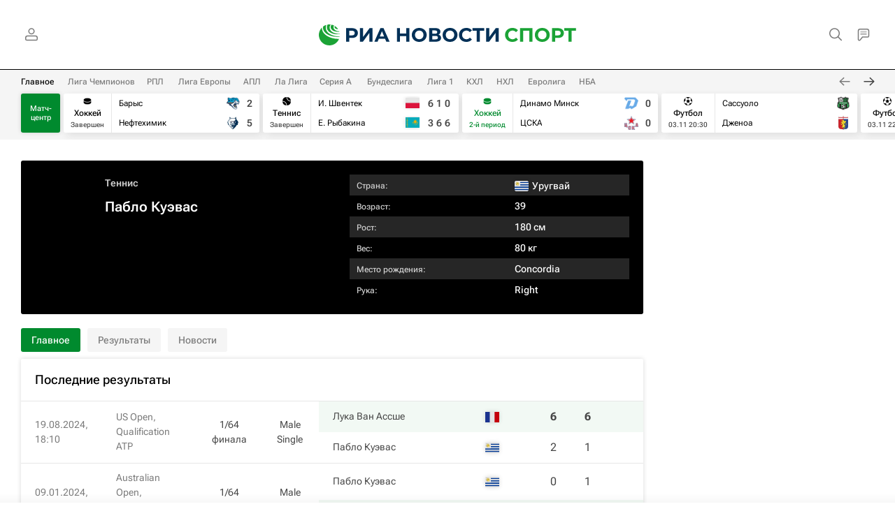

--- FILE ---
content_type: text/html; charset=utf-8
request_url: https://rsport.ria.ru/person_pablo_cuevas/
body_size: 39469
content:
<!DOCTYPE html><html lang="ru"><head prefix="og: http://ogp.me/ns# article: http://ogp.me/ns/article# ya: http://webmaster.yandex.ru/vocabularies/"><meta http-equiv="Content-Type" content="text/html; charset=utf-8">
            
                <script type="text/javascript">
                    (function() {
                        new Image().src = "//counter.yadro.ru/hit;RS_Total/Riaru_Total/RSport_Total?r" +
                            escape(document.referrer) + ((typeof(screen) == "undefined") ? "" :
                                ";s" + screen.width + "*" + screen.height + "*" + (screen.colorDepth ?
                                    screen.colorDepth : screen.pixelDepth)) + ";u" + escape(document.URL) +
                            ";h" + escape(document.title.substring(0, 80)) + ";" + Math.random();
                    })();
                </script>
            
        
            
                <script type="text/javascript">
                    var _tmr = window._tmr || (window._tmr = []);
                    _tmr.push({id: "331653", type: "pageView", start: (new Date()).getTime()});
                    (function (d, w, id) {
                        if (d.getElementById(id)) return;
                        var ts = d.createElement("script");
                        ts.type = "text/javascript";
                        ts.async = true; ts.id = id;
                        ts.src = (d.location.protocol == "https:" ? "https:" : "http:") + "//top-fwz1.mail.ru/js/code.js";
                        var f = function () {
                            var s = d.getElementsByTagName("script")[0];
                            s.parentNode.insertBefore(ts, s);
                        };
                        if (w.opera == "[object Opera]") {
                            d.addEventListener("DOMContentLoaded", f, false);
                        } else {
                            f();
                        }
                    })(document, window, "topmailru-code");
                </script>
                <noscript>
                    <div style="position:absolute;left:-10000px;">
                        <img src="//top-fwz1.mail.ru/counter?id=331653;js=na" style="border:0;" height="1" width="1" alt="Рейтинг@Mail.ru">
                    </div>
                </noscript>
            
        
            
                <!-- Yandex.Metrika counter -->
                <script type="text/javascript" >
                   (function(m,e,t,r,i,k,a){m[i]=m[i]||function(){(m[i].a=m[i].a||[]).push(arguments)};
                   m[i].l=1*new Date();
                   for (var j = 0; j < document.scripts.length; j++) {if (document.scripts[j].src === r) { return; }}
                   k=e.createElement(t),a=e.getElementsByTagName(t)[0],k.async=1,k.src=r,a.parentNode.insertBefore(k,a)})
                   (window, document, "script", "https://mc.yandex.ru/metrika/tag.js", "ym");

                   ym(960630, "init", {
                        clickmap:true,
                        trackLinks:true,
                        accurateTrackBounce:true,
                        webvisor:true
                   });
                </script>
                <noscript><div><img src="https://mc.yandex.ru/watch/960630" style="position:absolute; left:-9999px;" alt="" /></div></noscript>
                <!-- /Yandex.Metrika counter -->
             
        
            
                <!-- Yandex.Metrika counter -->
                <script type="text/javascript" >
                   (function(m,e,t,r,i,k,a){m[i]=m[i]||function(){(m[i].a=m[i].a||[]).push(arguments)};
                   m[i].l=1*new Date();
                   for (var j = 0; j < document.scripts.length; j++) {if (document.scripts[j].src === r) { return; }}
                   k=e.createElement(t),a=e.getElementsByTagName(t)[0],k.async=1,k.src=r,a.parentNode.insertBefore(k,a)})
                   (window, document, "script", "https://mc.yandex.ru/metrika/tag.js", "ym");

                   ym(48341570, "init", {
                        clickmap:true,
                        trackLinks:true,
                        accurateTrackBounce:true
                   });
                </script>
                <noscript><div><img src="https://mc.yandex.ru/watch/48341570" style="position:absolute; left:-9999px;" alt="" /></div></noscript>
                <!-- /Yandex.Metrika counter -->
             
        
            
            <!-- Yandex.Metrika counter -->
                <script type="text/javascript" >
                    (function(m,e,t,r,i,k,a){m[i]=m[i]||function(){(m[i].a=m[i].a||[]).push(arguments)};
                    m[i].l=1*new Date();
                    for (var j = 0; j < document.scripts.length; j++) {if (document.scripts[j].src === r) { return; }}
                    k=e.createElement(t),a=e.getElementsByTagName(t)[0],k.async=1,k.src=r,a.parentNode.insertBefore(k,a)})
                    (window, document, "script", "https://mc.yandex.ru/metrika/tag.js", "ym");

                    ym(10672129, "init", {
                    clickmap:true,
                        trackLinks:true,
                        accurateTrackBounce:true,
                        webvisor:true,
                        trackHash:true
                    });
                </script>
                <noscript><div><img src="https://mc.yandex.ru/watch/10672129" style="position:absolute; left:-9999px;" alt="" /></div></noscript>
            <!-- /Yandex.Metrika counter -->
             
        
            
            <!-- tns-counter.ru -->
            <script type="text/javascript">
                (function(win, doc, cb){
                    (win[cb] = win[cb] || []).push(function() {
                        try {
                            tnsCounterRian_ru = new TNS.TnsCounter({
                            'account':'rian_ru',
                            'tmsec': 'rian_rsport'
                            });
                        } catch(e){}
                    });

                    var tnsscript = doc.createElement('script');
                    tnsscript.type = 'text/javascript';
                    tnsscript.async = true;
                    tnsscript.src = ('https:' == doc.location.protocol ? 'https:' : 'http:') +
                        '//www.tns-counter.ru/tcounter.js';
                    var s = doc.getElementsByTagName('script')[0];
                    s.parentNode.insertBefore(tnsscript, s);
                })(window, this.document,'tnscounter_callback');
            </script>
            <noscript>
                <img src="//www.tns-counter.ru/V13a****rian_ru/ru/UTF-8/tmsec=rian_rsport/" width="0" height="0" alt="" />
            </noscript>
            <!--/ tns-counter.ru -->
             
        
            
                <script>
                    ((counterHostname) => {
                        window.MSCounter = {
                            counterHostname: counterHostname
                        };
                        window.mscounterCallbacks = window.mscounterCallbacks || [];
                        window.mscounterCallbacks.push(() => {
                            msCounterExampleCom = new MSCounter.counter({
                                    'account':'rian_ru',
                                    'tmsec': 'rian_ru',
                                    'autohit' : true
                                });
                        });

                        const newScript = document.createElement('script');
                        newScript.async = true;
                        newScript.src = `${counterHostname}/ncc/counter.js`;

                        const referenceNode = document.querySelector('script');
                        if (referenceNode) {
                            referenceNode.parentNode.insertBefore(newScript, referenceNode);
                        } else {
                            document.firstElementChild.appendChild(newScript);
                        }
                    })('https://tns-counter.ru/');
                </script>
            
        <meta charset="utf-8"><meta http-equiv="X-UA-Compatible" content="IE=edge,chrome=1"><title>Пабло Куэвас, теннисист: все о спортсмене - РИА Новости Спорт</title><meta name="description" content="Пабло Куэвас (Уругвай), Теннис: статистика в сезоне 2025-2026, результаты, последние новости и слухи на сегодня, лучшие голы, личная жизнь спортсмена, травмы"><meta name="analytics:title" content="Пабло Куэвас, теннисист: все о спортсмене"><meta name="analytics:keyw" content="person_pablo_cuevas, person_pablo_cuevas, person_pablo_cuevas, organization_football_lazio, organization_football_cagliari, organization_football_sassuolo, organization_football_genoa, organization_football_sunderland, organization_football_everton, organization_hockey_dynamo_minsk, organization_hockey_cska_moscow, organization_hockey_barys, organization_hockey_neftekhimik, person_igi-shventek, person_elena_rybakina, person_Fernando_Verdasko, person_pablo_cuevas, person_matthew_ebden, person_alyazh-bedene, person_diego_sebastian_schwartzman, person_roberto_carballes_baena, person_egor_gerasimov, person_max_purcell, person_francis_tiafoe, person_dzhenson-bruksbi"><meta name="analytics:rubric" content=""><meta name="analytics:tags" content="Пабло Куэвас, Пабло Куэвас, Пабло Куэвас, Лацио, Кальяри, Сассуоло, Дженоа, Сандерленд, Эвертон, Динамо (Минск), ЦСКА, Барыс, Нефтехимик, Ига Швентек, Елена Рыбакина, Фернандо Вердаско, Пабло Куэвас, Мэттью Эбден, Альяж Бедене, Диего Себастьян Шварцман, Роберто Карбальес Баэна, Егор Герасимов, Макс Пёрселл, Фрэнсис Тиафо, Дженсон Бруксби"><meta name="analytics:site_domain" content="rsport.ria.ru"><meta name="analytics:lang" content="rus"><meta property="og:url" content="https://rsport.ria.ru/person_pablo_cuevas/"><meta property="og:title" content="Пабло Куэвас, теннисист: все о спортсмене"><meta property="og:description" content="Пабло Куэвас (Уругвай), Теннис: статистика в сезоне 2025-2026, результаты, последние новости и слухи на сегодня, лучшие голы, личная жизнь спортсмена, травмы"><meta property="og:type" content="website"><meta property="og:site_name" content="РИА Новости Спорт"><meta property="og:locale" content="ru_RU"><meta property="vk:image" content="https://cdnn21.img.ria.ru/images/sharing/sport/team/tennis/49598_1554427735.jpg?social=vk"><meta property="og:image" content="https://cdnn21.img.ria.ru/images/sharing/sport/team/tennis/49598_1554427735.jpg"><meta property="og:image:width" content="2072"><meta property="og:image:height" content="1066"><meta name="relap-image" content="https://cdnn21.img.ria.ru/i/ria_soc.png"><meta name="twitter:card" content="summary_large_image"><meta name="twitter:site" content="@rsportru"><link rel="canonical" href="https://rsport.ria.ru/person_pablo_cuevas/"><link rel="alternate" hreflang="ru" href="https://rsport.ria.ru/person_pablo_cuevas/"><link rel="alternate" hreflang="x-default" href="https://rsport.ria.ru/person_pablo_cuevas/"><link rel="preconnect" href="https://cdnn21.img.ria.ru/"><link rel="dns-prefetch" href="https://cdnn21.img.ria.ru/"><link rel="alternate" type="application/rss+xml" href="https://rsport.ria.ru/export/rss2/archive/index.xml"><meta name="robots" content="index, follow, max-image-preview:large"><meta name="viewport" content="width=device-width, initial-scale=1.0, maximum-scale=1.0, user-scalable=yes"><meta name="HandheldFriendly" content="true"><meta name="MobileOptimzied" content="width"><meta name="referrer" content="always"><meta name="format-detection" content="telephone=no"><meta name="format-detection" content="address=no"><meta name="google-site-verification" content="tDPL_D0c1U8fXX8-dUheZl6fJwumElMpekQ3313FoDA"><meta name="yandex-verification" content="42a2d401d9bc8c79"><meta name="yandex-verification" content="bcf15071bce56501"><link rel="icon" href="https://cdnn21.img.ria.ru/i/favicons/rsport/favicon.ico" sizes="any"><link rel="icon" href="https://cdnn21.img.ria.ru/i/favicons/rsport/favicon.svg" type="image/svg+xml"><link rel="apple-touch-icon" href="https://cdnn21.img.ria.ru/i/favicons/rsport/apple-touch-icon.png"><link rel="manifest" href="/i/favicons/rsport/manifest.json?v1"><link rel="preload" href="https://cdnn21.img.ria.ru/css/fonts/font_rs_news_sans.css?9fc475b08" as="style" onload="this.onload=null;this.rel='stylesheet'"><link rel="preload" href="https://cdnn21.img.ria.ru/css/fonts/font_rs_news_serif.css?98728d853" as="style" onload="this.onload=null;this.rel='stylesheet'"><link rel="preload" href="https://cdnn21.img.ria.ru/css/fonts/font_roboto_flex_variable.css?9eab4d901" as="style" onload="this.onload=null;this.rel='stylesheet'"><noscript><link rel="stylesheet" type="text/css" href="https://cdnn21.img.ria.ru/css/fonts/font_rs_news_sans.css?9fc475b08"><link rel="stylesheet" type="text/css" href="https://cdnn21.img.ria.ru/css/fonts/font_rs_news_serif.css?98728d853"><link rel="stylesheet" type="text/css" href="https://cdnn21.img.ria.ru/css/fonts/font_roboto_flex_variable.css?9eab4d901"></noscript><link rel="stylesheet" type="text/css" href="https://cdnn21.img.ria.ru/css/common.min.css?913d741c46"><link rel="stylesheet" type="text/css" href="https://cdnn21.img.ria.ru/css/pages/rsport.min.css?9e915e976"><script>var GLOBAL = {}; GLOBAL.www = 'https://rsport.ria.ru'; GLOBAL.cookie_domain = '.ria.ru'; GLOBAL.userpic = 'https://cdnn21.img.ria.ru/userpic/'; GLOBAL.adriver = {}; GLOBAL.adriver.sid = "45736"; GLOBAL.adriver.bt = "52"; GLOBAL.csrf_token = ''; GLOBAL.search = {}; GLOBAL.auth = {}; GLOBAL.auth.status = 'error'; GLOBAL.auth.provider = ''; GLOBAL.auth.twitter = '/id/twitter/request/'; GLOBAL.auth.facebook = '/id/facebook/request/'; GLOBAL.auth.vkontakte = '/id/vkontakte/request/'; GLOBAL.auth.google = '/id/google/request/'; GLOBAL.auth.ok = '/id/ok/request/'; GLOBAL.auth.apple = '/id/apple/request/'; GLOBAL.auth.yandex = '/id/yandex/request/'; GLOBAL.auth.moderator = ''; GLOBAL.user = {}; GLOBAL.user.id = ""; GLOBAL.user.showCaptcha = ""; GLOBAL.locale = {}; GLOBAL.locale.id = {}; GLOBAL.locale.id.is_id = '1'; GLOBAL.locale.id.errors = {}; GLOBAL.locale.id.errors.error = 'Ошибка'; GLOBAL.locale.id.errors.errortrylater = 'Произошла ошибка. Попробуйте позже.'; GLOBAL.locale.id.errors.email = 'Введите e-mail'; GLOBAL.locale.id.errors.password = 'Введите пароль'; GLOBAL.locale.id.errors.wrong = 'Неправильный логин или пароль'; GLOBAL.locale.id.errors.wrongpassword = 'Неправильный пароль'; GLOBAL.locale.id.errors.wronglogin = 'Проверьте адрес почты'; GLOBAL.locale.id.errors.emptylogin = 'Не введено имя пользователя'; GLOBAL.locale.id.errors.wrongemail = 'Неверный e-mail'; GLOBAL.locale.id.errors.passwordnotsimilar = 'Введенные пароли не совпадают'; GLOBAL.locale.id.errors.wrongcode = 'Неправильный код'; GLOBAL.locale.id.errors.emptyname = 'Не введено имя'; GLOBAL.locale.id.errors.wrongname = 'Недопустимое имя'; GLOBAL.locale.id.errors.emptylastname = 'Не введена фамилия'; GLOBAL.locale.id.errors.wronglastname = 'Недопустимая фамилия'; GLOBAL.locale.id.errors.send = 'E-mail отправлен!'; GLOBAL.locale.id.errors.notsend = 'Ошибка! Невозможно отправить e-mail.'; GLOBAL.locale.id.errors.anothersoc = 'Другой социальный аккаунт уже связан с этим профилем'; GLOBAL.locale.id.errors.acclink = 'Аккаунты успешно связаны!'; GLOBAL.locale.id.errors.emailexist = 'Пользователь с таким e-mail уже существует'; GLOBAL.locale.id.errors.emailnotexist = 'Ошибка! Пользователя с таким e-mail не существует'; GLOBAL.locale.id.errors.emailwhitelist = 'Произошла ошибка регистрации. Повторите попытку позже или напишите модераторам на moderator@ria.ru'; GLOBAL.locale.id.errors.editemailwhitelist = 'Произошла ошибка. Повторите попытку позже или напишите модераторам на moderator@ria.ru'; GLOBAL.locale.id.errors.editemailbanned = 'Смена почты возможна только после разблокировки аккаунта'; GLOBAL.locale.id.errors.recoveryerror = 'Ошибка восстановления пароля. Пожалуйста, попробуйте снова!'; GLOBAL.locale.id.errors.alreadyactive = 'Пользователь уже был активирован'; GLOBAL.locale.id.errors.autherror = 'Ошибка входа. Пожалуйста, повторите попытку позже или обратитесь в службу технической поддержки'; GLOBAL.locale.id.errors.codeerror = 'Ошибка генерации кода подтверждение регистрации. Пожалуйста, повторите попытку позже или обратитесь в службу технической поддержки'; GLOBAL.locale.id.errors.global = 'Произошла ошибка. Пожалуйста, повторите попытку позже или обратитесь в службу технической поддержки'; GLOBAL.locale.id.errors.registeremail = ' На указанный Вами e-mail отправленно письмо. <br/> Для завершения регистрации, пожалуйста перейдите по ссылке в e-mail. '; GLOBAL.locale.id.errors.linkprofile = ' Этот e-mail уже используется! <a data-modal-open="link_local_account">Вы хотите связать эти аккаунты?</a> '; GLOBAL.locale.id.errors.confirm = ' Этот аккаунт не был подтвержден! <br/> <a class="b-id__secret-recovery">Отправить e-mail</a> с информацией для подтверждения аккаунта. '; GLOBAL.locale.id.errors.block = ' Ваш аккаунт на ria.ru был заблокирован.<br/>Для восстановления доступа отправьте письмо на <a href="mailto:moderator@rian.ru">moderator@rian.ru</a> '; GLOBAL.locale.id.errors.del = ' Ваш аккаунт был удален! Вы можете восстановить его, перейдя по ссылке из письма, высланного при удалении аккаунта. <br/> <a id="modalUserRemindLetter">Повторно отправить e-mail</a> '; GLOBAL.locale.id.errors.confirmation = ' Пожалуйста, перейдите по ссылке из письма, отправленного на <span class="m-email">$1</span> '; GLOBAL.locale.id.links = {}; GLOBAL.locale.id.links.login = 'Авторизация'; GLOBAL.locale.id.links.register = 'Регистрация'; GLOBAL.locale.id.links.forgotpassword = 'Восстановление пароля'; GLOBAL.locale.id.links.privacy = 'Политика конфиденциальности'; GLOBAL.locale.id.login = {}; GLOBAL.locale.id.login.title = 'Авторизация'; GLOBAL.locale.id.login.email = 'E-mail:'; GLOBAL.locale.id.login.password = 'Пароль:'; GLOBAL.locale.id.login.remember = 'Запомнить меня'; GLOBAL.locale.id.login.signin = 'Войти'; GLOBAL.locale.id.login.social = {}; GLOBAL.locale.id.login.social.label = 'Other ways to sign in:'; GLOBAL.locale.id.login.social.anotheruserlink = 'This account has been linked to a different profile.'; GLOBAL.locale.id.register = {}; GLOBAL.locale.id.register.title = 'Регистрация'; GLOBAL.locale.id.register.email = 'E-mail:'; GLOBAL.locale.id.register.password = 'Пароль:'; GLOBAL.locale.id.register.confirm = 'Подтверждение пароля:'; GLOBAL.locale.id.register.captcha = 'Введите код с картинки'; GLOBAL.locale.id.register.requirements = '* Все поля обязательны к заполнению'; GLOBAL.locale.id.register.password_length = 'Не менее 9 символов с 1 цифрой'; GLOBAL.locale.id.register.success = ' Пожалуйста, подтвердите Ваш e-mail для продолжения. Инструкции для подтверждения были высланы на <a class="email"></a> '; GLOBAL.locale.id.register.confirmemail = 'Пожалуйста, подтвердите Ваш e-mail для продолжения.'; GLOBAL.locale.id.register.confirm_personal = 'By clicking \'Register\', you confirm that you agree to our Privacy Policy and give your consent to the processing of personal data in accordance with the Privacy Policy'; GLOBAL.locale.id.deleteaccount = {}; GLOBAL.locale.id.deleteaccount.title = 'Удалить аккаунт'; GLOBAL.locale.id.deleteaccount.body = 'Вы уверены, что хотите удалить аккаунт?'; GLOBAL.locale.id.deleteaccount.success = 'Ваш аккаунт был удален! Вы можете восстановить аккаунт в течение 30 дней, перейдя по ссылке в письме.'; GLOBAL.locale.id.deleteaccount.action = 'Удалить аккаунт'; GLOBAL.locale.id.passwordrecovery = {}; GLOBAL.locale.id.passwordrecovery.title = 'Восстановление пароля'; GLOBAL.locale.id.passwordrecovery.password = 'Введите новый пароль:'; GLOBAL.locale.id.passwordrecovery.confirm = 'Повторите новый пароль:'; GLOBAL.locale.id.passwordrecovery.email = 'E-mail'; GLOBAL.locale.id.passwordrecovery.send = ' Инструкции для восстановления пароля высланы на <a class="email"></a> '; GLOBAL.locale.id.passwordrecovery.success = ' Поздравляем! Пароль успешно восстановлен. Пожалуйста авторизуйтесь. '; GLOBAL.locale.id.passwordrecovery.alert = ' На указанный Вами адрес отправлено сообщение. Чтобы установить пароль, перейдите по ссылке в тексте письма. '; GLOBAL.locale.id.registerconfirm = {}; GLOBAL.locale.id.registerconfirm.success = 'Аккаунт успешно создан!'; GLOBAL.locale.id.registerconfirm.error = 'Ошибка подтверждения регистрации. Пожалуйста, повторите попытку позже или обратитесь в службу технической поддержки'; GLOBAL.locale.id.restoreaccount = {}; GLOBAL.locale.id.restoreaccount.title = 'Восстановление аккаунта'; GLOBAL.locale.id.restoreaccount.confirm = 'Восстановить Ваш аккаунт?'; GLOBAL.locale.id.restoreaccount.error = 'Ошибка! Невозможно восстановить аккаунт'; GLOBAL.locale.id.restoreaccount.success = 'Ваш аккаунт был восстановлен'; GLOBAL.locale.id.localaccount = {}; GLOBAL.locale.id.localaccount.exist = 'У меня есть аккаунт в ria.ru'; GLOBAL.locale.id.localaccount.notexist = 'У меня нет аккаунта в ria.ru'; GLOBAL.locale.id.localaccount.title = 'Регистрация'; GLOBAL.locale.id.localaccount.profile = 'У вас есть аккаунт в ria.ru?'; GLOBAL.locale.id.localaccount.hello = ' <span>Здравствуйте, </span> <span class="m-name"></span> <span>!</span> '; GLOBAL.locale.id.button = {}; GLOBAL.locale.id.button.ok = 'Ок'; GLOBAL.locale.id.button.yes = 'Да'; GLOBAL.locale.id.button.no = 'Нет'; GLOBAL.locale.id.button.next = 'Дальше'; GLOBAL.locale.id.button.close = 'Закрыть'; GLOBAL.locale.id.button.profile = 'В личный кабинет'; GLOBAL.locale.id.button.recover = 'Восстановление'; GLOBAL.locale.id.button.register = 'Регистрация'; GLOBAL.locale.id.message = {}; GLOBAL.locale.id.message.errors = {}; GLOBAL.locale.id.message.errors.empty = 'Невозможно отправить сообщение'; GLOBAL.locale.id.message.errors.notfound = 'Невозможно отправить сообщение'; GLOBAL.locale.id.message.errors.similar = 'Неверный код'; GLOBAL.locale.grecaptcha = {}; GLOBAL.locale.grecaptcha.site_key = '6LeGlD8aAAAAACUpDmnczCiYJ0auL7fnGHErRRLB'; GLOBAL.locale.grecaptcha.site_key_chat = '6LcCmzUiAAAAAEAOR6hOQ2wOZSqxmQBLdOq6jicn'; GLOBAL.comet = {}; GLOBAL.comet.ticket = "00"; GLOBAL.comet.url = "https://n-ssl.ria.ru/polling"; GLOBAL.comet.ts = "1762190242"; GLOBAL.comet.objects = []; GLOBAL.comet.reduce = ""; GLOBAL.comet.timeouts = {}; GLOBAL.comet.timeouts.try2 = 1000; GLOBAL.comet.timeouts.try3 = 10000; GLOBAL.comet.timeouts.try4 = 30000; GLOBAL.sock = {}; GLOBAL.sock.server = "https://cm.ria.ru/chat"; GLOBAL.project = "rsport"; GLOBAL.partnerstags = "tennis_mc:matchcenter:rsport"; GLOBAL.chat = GLOBAL.chat || {}; GLOBAL.chat.show = !!1; GLOBAL.cdn = "https://cdnn21.img.ria.ru/"; GLOBAL.css = {}; GLOBAL.js = {}; GLOBAL.js.videoplayer = "https://cdnn21.img.ria.ru/min/js/libs/video/videoplayer.min.js?9d9a28fb5"; GLOBAL.css.riaPartners_banner = "https://cdnn21.img.ria.ru/css/banners/partners_banner.min.css?9f07f88f0"; GLOBAL.css.riaPartners_column = "https://cdnn21.img.ria.ru/css/banners/partners_column.min.css?924e0edb1"; GLOBAL.css.riaPartners_mobile = "https://cdnn21.img.ria.ru/css/banners/partners_mobile.min.css?9f50a9c20"; GLOBAL.js.riaPartners = "https://cdnn21.img.ria.ru/min/js/libs/ria.partners.js?9d35868dd";</script><script type="text/javascript">
            (function(e, x, pe, r, i, me, nt){
            e[i]=e[i]||function(){(e[i].a=e[i].a||[]).push(arguments)},
            me=x.createElement(pe),
            me.async=1,
            me.src=r,
            nt=x.getElementsByTagName(pe)[0],
            nt.parentNode.insertBefore(me,nt)
            })(window, document, 'script', 'https://abt.s3.yandex.net/expjs/latest/exp.js', 'ymab');
            ymab('metrika.960630', 'init');
            ymab('metrika.94856332', 'init');
        </script><script>
                    window.headerBiddingPushAdUnits = function( params ) { };
                </script><script src="https://yandex.ru/ads/system/header-bidding.js" async="true"></script><!-- HB code --><!-- -->
<script>
    var adfoxBiddersMap = 
	{
		"myTarget": "850816",
		"adfox_adsmart": "987208",
		"relap": "997766",
		"adfox_imho-video": "1732671",
		"sape": "3338206"
    };
    if (window.innerWidth <= 924)
	{
		var adUnits = 
		[
			{
				"code": "adfox_154330592324517184",
				"bids": 
				[
					{
						"bidder": "myTarget",
						"params": {
							"placementId": "389710"
						}
					},
					{
						"bidder": "sape",
						"params": {
							"placementId": "939870"
						}
					}
				],
				"sizes": [
					[320,100]
				]
			}
		];
    } 
	else if (window.innerWidth >= 1234) 
	{
		var adUnits = 
		[
			{
				"code": "adfox_154385062340651027",
				"bids": 
				[
					{
						"bidder": "myTarget",
						"params": {
							"placementId": "479488"
						}
					},
					{
						"bidder": "adfox_adsmart",
						"params": {
							"p1": "cqguv",
							"p2": "hhro"
						}
					},
					{
						"bidder": "adfox_imho-video",
						"params": {
							"p1": "cqryv",
							"p2": "hitz"
						}
					}
				],
				"sizes": 
				[
					[300,600]
				]
			}
		];
    }
	
    var userTimeout = 500;
	
    window.YaHeaderBiddingSettings = 
	{
		biddersMap: adfoxBiddersMap,
		adUnits: adUnits,
		timeout: userTimeout
    };
</script> </head><body class="body m-rsport m-supertag-page" id="body" data-const-page-type="tag" data-page-type="supertag" data-page-project="rsport" data-header-sticked-on="1"><script src="https://cdnn21.img.ria.ru/min/js/jquery/jquery-1.12.4.min.js?96ee03cbd"></script><div class="schema_org" itemscope="itemscope" itemtype="https://schema.org/WebSite" data-test="org"><meta itemprop="name" content="РИА Новости Спорт"><meta itemprop="description" content="Главные новости спорта, фото, видео и инфографика, аналитика и блоги от экспертов и известных спортсменов, а также статистика ведущих чемпионатов и информация о матчах в режиме онлайн на сайте РИА Новости Спорт"><a itemprop="url" href="https://rsport.ria.ru"> </a><meta itemprop="image" content="https://cdnn21.img.ria.ru/i/export/rsport/logo.png"><div itemprop="potentialAction" itemscope="itemscope" itemtype="https://schema.org/SearchAction"><meta itemprop="target" content="https://rsport.ria.ru/search/?query={query}"><meta itemprop="query-input" content="required name=query"></div></div><div class="schema_org" itemscope="itemscope" itemtype="http://schema.org/WebPage"><a itemprop="url" href="https://rsport.ria.ru/person_pablo_cuevas/"> </a><meta itemprop="mainEntityOfPage" content="https://rsport.ria.ru/person_pablo_cuevas/"><meta itemprop="name" content="Пабло Куэвас, теннисист: все о спортсмене - РИА Новости Спорт"><meta itemprop="headline" content="Пабло Куэвас, теннисист: все о спортсмене - РИА Новости Спорт"><meta itemprop="description" content="Пабло Куэвас (Уругвай), Теннис: статистика в сезоне 2025-2026, результаты, последние новости и слухи на сегодня, лучшие голы, личная жизнь спортсмена, травмы"><meta itemprop="genre" content="Новости"><meta itemprop="keywords" content="Пабло Куэвас, Пабло Куэвас новости, Пабло Куэвас слухи, Пабло Куэвас личная жизнь"><meta itemprop="image" content="https://cdnn21.img.ria.ru/images/07e5/06/02/1735177372_0:0:3481:1958_1920x0_80_0_0_d6828d079bbcc93d781a54e23ede8176.jpg.webp"><meta itemprop="dateModified" content="2021-06-02T00:19:00+03:00"></div><ul class="schema_org" itemscope="itemscope" itemtype="http://schema.org/BreadcrumbList"><li itemprop="itemListElement" itemscope="itemscope" itemtype="http://schema.org/ListItem"><meta itemprop="name" content="РИА Новости Спорт"><meta itemprop="position" content="1"><meta itemprop="item" content="https://rsport.ria.ru"><a itemprop="url" href="https://rsport.ria.ru"> </a></li><li itemprop="itemListElement" itemscope="itemscope" itemtype="http://schema.org/ListItem"><meta itemprop="name" content="Знаменитые люди и их биографии"><meta itemprop="position" content="2"><meta itemprop="item" content="https://rsport.ria.ru/person/"><a itemprop="url" href="https://rsport.ria.ru/person/"> </a></li><li itemprop="itemListElement" itemscope="itemscope" itemtype="http://schema.org/ListItem"><meta itemprop="name" content="Пабло Куэвас"><meta itemprop="position" content="3"><meta itemprop="item" content="https://rsport.ria.ru/person_pablo_cuevas/"><a itemprop="url" href="https://rsport.ria.ru/person_pablo_cuevas/"> </a></li></ul><script>
                    if (!rutarget) {
                        var rutarget = {};
                    }
                    if (!rutarget.adfox) {
                        rutarget.adfox = {
                            getAdState: function() {return 0},
                            checkAd: function() {}
                        };
                    }
                </script><script>
            var svg_spirte_files = [
                
                    "https://cdnn21.img.ria.ru/i/sprites/flags/inline.svg?108",
                    "https://cdnn21.img.ria.ru/i/sprites/rsport/inline.svg?108",
                

                "https://cdnn21.img.ria.ru/i/sprites/header_icon/inline.svg?108",
                "https://cdnn21.img.ria.ru/i/sprites/icon/inline.svg?108",
                "https://cdnn21.img.ria.ru/i/sprites/emoji/inline.svg?108",

                

                "https://cdnn21.img.ria.ru/i/sprites/white_longread/inline.svg?108",

                "https://cdnn21.img.ria.ru/i/sprites/logo/inline.svg?108",
                "https://cdnn21.img.ria.ru/i/sprites/social/inline.svg?108",

                "https://cdnn21.img.ria.ru/i/sprites/s_icon/inline.svg?108",
                "https://cdnn21.img.ria.ru/i/sprites/s_social/inline.svg?108"
            ];

            for (var i = 0; i < svg_spirte_files.length; i++) {
                var svg_ajax = new XMLHttpRequest();
                svg_ajax.open("GET", svg_spirte_files[i], true);
                svg_ajax.send();
                svg_ajax.onload = function(e) {
                    var svg_div = document.createElement("div");
                    svg_div.className = 'svg-sprite';
                    svg_div.innerHTML = this.responseText;
                    document.body.insertBefore(svg_div, document.body.childNodes[0]);
                }
            }
            </script><script>
                if ( !window.EVENTSTACK ) window.EVENTSTACK = [];
            </script><script src="https://cdnn21.img.ria.ru/min/js/libs/banners/adfx.loader.bind.js?98427ff4a"></script><script>
                    (window.yaContextCb = window.yaContextCb || []).push(() => {
                        replaceOriginalAdFoxMethods();
                        window.Ya.adfoxCode.hbCallbacks = window.Ya.adfoxCode.hbCallbacks || [];
                    })
                </script><script src="https://yandex.ru/ads/system/context.js" async="true"></script><script src="https://cdnn21.img.ria.ru/min/js/libs/banners/prebid.min.js?991c5bc75"></script><script>
                        window.riaPartners = window.riaPartners || [];
                    </script><div class="view-size" id="jsViewSize"></div><div class="page" id="page"><div class="page__width"><aside><div class="banner m-before-header m-not-stub m-desktop" data-position="fight_desktop_header"><div class="banner__content"></div></div><div class="banner m-before-header m-not-stub m-mobile" data-position="fight_mobile_header"><div class="banner__content"></div></div></aside></div><aside></aside><div class="page__width page__bg"><div class="page__bg-media"></div><div class="alert m-hidden" id="alertAfterRegister"><div class="alert__text">
                Регистрация пройдена успешно! <br>
                Пожалуйста, перейдите по ссылке из письма, отправленного на <span class="m-email"></span></div><div class="alert__btn"><button class="form__btn m-min m-white confirmEmail">Отправить еще раз</button></div></div><div class="header" id="header" data-header-type=""><div class="header__height" id="headerHeight"></div><div class="header__position"><div class="page__width"><div class="header__sticked" id="headerSticked"><div class="header__sticked-logo"><svg class="svg-icon m-desktop m-project-recipe"><use xmlns:xlink="http://www.w3.org/1999/xlink" xlink:href="#logo-recipe_logo_m"></use></svg><svg class="svg-icon m-mobile m-project-recipe"><use xmlns:xlink="http://www.w3.org/1999/xlink" xlink:href="#logo-recipe_logo_mobile_m"></use></svg><svg class="svg-icon m-desktop m-realty"><use xmlns:xlink="http://www.w3.org/1999/xlink" xlink:href="#logo-realty_logo_m"></use></svg><svg class="svg-icon m-mobile m-realty"><use xmlns:xlink="http://www.w3.org/1999/xlink" xlink:href="#logo-realty_logo_mobile_m"></use></svg><svg class="svg-icon m-desktop m-rsport"><use xmlns:xlink="http://www.w3.org/1999/xlink" xlink:href="#logo-sport_logo_m"></use></svg><svg class="svg-icon m-mobile m-rsport"><use xmlns:xlink="http://www.w3.org/1999/xlink" xlink:href="#logo-sport_logo_mobile_m"></use></svg><svg class="svg-icon m-desktop m-ria"><use xmlns:xlink="http://www.w3.org/1999/xlink" xlink:href="#logo-ria_logo_m"></use></svg><svg class="svg-icon m-mobile m-ria"><use xmlns:xlink="http://www.w3.org/1999/xlink" xlink:href="#logo-ria_logo_mobile_m"></use></svg><a class="m-link-home m-project-recipe" href="https://ria.ru/recipe/" title="Рецепты"></a><a class="m-link-home m-realty" href="https://realty.ria.ru/" title="Главная страница сайта realty"></a><a class="m-link-home m-rsport" href="https://rsport.ria.ru/" title="Главная страница сайта rsport"></a><a class="m-link-home m-ria" href="https://ria.ru/" title="Главная страница сайта ria"></a><a class="m-link-ria m-project-recipe m-realty m-rsport" href="https://ria.ru/" title="Главная страница сайта ria"></a></div><div class="header__menu"><div class="header__menu-left"><a class="header__menu-button header__menu-login" data-modal-open="authorization"><span class="header__menu-icon color-svg-hover-only" data-auth="1"><svg class="svg-icon"><use xmlns:xlink="http://www.w3.org/1999/xlink" xlink:href="#header_icon-user_filled"></use></svg></span><span class="header__menu-icon color-svg-hover-only" data-auth="0"><svg class="svg-icon"><use xmlns:xlink="http://www.w3.org/1999/xlink" xlink:href="#header_icon-user"></use></svg></span></a></div><span class="header__menu-share"><div class="share m-header" data-nosnippet="true" data-id="" data-url="https://rsport.ria.ru" data-title=""></div></span><div class="header__menu-right"><a class="header__menu-button header__menu-search" data-modal-open="search"><span class="header__menu-icon color-svg-hover-only"><svg class="svg-icon"><use xmlns:xlink="http://www.w3.org/1999/xlink" xlink:href="#header_icon-search"></use></svg></span></a><a class="header__menu-button header__menu-chat js__toggle-chat"><span class="header__menu-icon color-svg-hover-only"><svg class="svg-icon"><use xmlns:xlink="http://www.w3.org/1999/xlink" xlink:href="#header_icon-chat"></use></svg></span></a></div></div></div></div></div></div><div class="content" id="content"><div class="matchcenterlive"><div class="matchcenterlive__tabs"><ul class="matchcenterlive__slide"><li class="matchcenterlive__tabs-item m-active"><a href="#matchcenterliveMain">Главное</a></li><li class="matchcenterlive__tabs-item"><a href="#42" data-id="42">Лига Чемпионов</a></li><li class="matchcenterlive__tabs-item"><a href="#63" data-id="63">РПЛ</a></li><li class="matchcenterlive__tabs-item"><a href="#73" data-id="73">Лига Европы</a></li><li class="matchcenterlive__tabs-item"><a href="#47" data-id="47">АПЛ</a></li><li class="matchcenterlive__tabs-item"><a href="#87" data-id="87">Ла Лига</a></li><li class="matchcenterlive__tabs-item"><a href="#55" data-id="55">Серия А</a></li><li class="matchcenterlive__tabs-item"><a href="#54" data-id="54">Бундеслига</a></li><li class="matchcenterlive__tabs-item"><a href="#53" data-id="53">Лига 1</a></li><li class="matchcenterlive__tabs-item"><a href="#9436" data-id="9436">КХЛ</a></li><li class="matchcenterlive__tabs-item"><a href="#24" data-id="24">НХЛ</a></li><li class="matchcenterlive__tabs-item"><a href="#399" data-id="399">Евролига</a></li><li class="matchcenterlive__tabs-item"><a href="#390" data-id="390">НБА</a></li></ul></div><div class="matchcenterlive__collection"><a href="/matchcenter/" class="matchcenterlive__link">Матч-центр</a><ul class="matchcenterlive__list m-active" id="matchcenterliveMain"><li class="matchcenter__match m-1 m-hockey"><a class="matchcenter__match-link" href="/ep_event/4852075.html"></a><div class="matchcenter__match-sport m-hockey"><svg class="svg-icon"><use xmlns:xlink="http://www.w3.org/1999/xlink" xlink:href="#rsport-hockey"></use></svg>Хоккей<div class="m-time" title="Завершен (6)">Завершен</div></div><div class="matchcenter__match-teams"><div class="m-team-1"><span class="team-item"><span class="team-img"><img src="https://cdnn21.img.ria.ru/images/07e9/07/1e/2032382656_0:0:0:0_100x0_80_0_0_079a5a995be9577c7d08435e3d652e04.png.webp"></span><span class="team-item-name">Барыс</span></span></div><div class="m-team-2"><span class="team-item"><span class="team-img"><img src="https://cdnn21.img.ria.ru/images/07e9/07/1e/2032384993_0:0:0:0_100x0_80_0_0_f17ab3991426522deadd1ba1c30f51d7.png.webp"></span><span class="team-item-name">Нефтехимик</span></span></div></div><div class="matchcenter__match-score m-hockey m-"><div class="m-team-1"><span>2</span></div><div class="m-team-2"><span>5</span></div></div></li><li class="matchcenter__match m-1 m-tennis"><a class="matchcenter__match-link" href="/ep_event/5032346.html"></a><div class="matchcenter__match-sport m-tennis"><svg class="svg-icon"><use xmlns:xlink="http://www.w3.org/1999/xlink" xlink:href="#rsport-tennis"></use></svg>Теннис<div class="m-time" title="Завершен (6)">Завершен</div></div><div class="matchcenter__match-teams"><div class="m-team-1"><span class="team-item"><span class="team-tennis-item"><span class="flag-item" title="Польша"><svg class="svg-icon"><use xmlns:xlink="http://www.w3.org/1999/xlink" xlink:href="#flags-POL"></use></svg></span><span class="team-tennis-person"><span class="person-item-name">И.
                Швентек</span></span></span></span></div><div class="m-team-2"><span class="team-item"><span class="team-tennis-item"><span class="flag-item" title="Казахстан"><svg class="svg-icon"><image xmlns:xlink="http://www.w3.org/1999/xlink" width="100%" height="100%" xlink:href="https://cdnn21.img.ria.ru/i/sprites/flags/out/flags-KAZ.svg"></image></svg></span><span class="team-tennis-person"><span class="person-item-name">Е.
                Рыбакина</span></span></span></span></div></div><div class="matchcenter__match-score m-tennis m-b"><div class="m-team-1"><span>6</span><span>1</span><span>0</span></div><div class="m-team-2"><span>3</span><span>6</span><span>6</span></div></div></li><li class="matchcenter__match m-0 m-hockey"><a class="matchcenter__match-link" href="/ep_event/4852073.html"></a><div class="matchcenter__match-sport m-hockey"><svg class="svg-icon"><use xmlns:xlink="http://www.w3.org/1999/xlink" xlink:href="#rsport-hockey"></use></svg>Хоккей<div class="m-time" title="2-й период (37)">2-й период</div></div><div class="matchcenter__match-teams"><div class="m-team-1"><span class="team-item"><span class="team-img"><img src="https://cdnn21.img.ria.ru/images/07e9/07/1e/2032353165_0:0:0:0_100x0_80_0_0_88ce6a551a36eb6b0ee6e4038ba4d040.png.webp"></span><span class="team-item-name">Динамо Минск</span></span></div><div class="m-team-2"><span class="team-item"><span class="team-img"><img src="https://cdnn21.img.ria.ru/images/155770/97/1557709799_0:0:0:0_100x0_80_0_0_15029df05535b21aaa4ccdc7a8e57f24.png.webp"></span><span class="team-item-name">ЦСКА</span></span></div></div><div class="matchcenter__match-score m-hockey m-"><div class="m-team-1"><span>0</span></div><div class="m-team-2"><span>0</span></div></div></li><li class="matchcenter__match m-2 m-football"><a class="matchcenter__match-link" href="/ep_event/4803134.html"></a><div class="matchcenter__match-sport m-football"><svg class="svg-icon"><use xmlns:xlink="http://www.w3.org/1999/xlink" xlink:href="#rsport-football"></use></svg>Футбол<div class="m-time" title="Матч не начался (1)">03.11 20:30</div></div><div class="matchcenter__match-teams"><div class="m-team-1"><span class="team-item"><span class="team-img"><img src="https://cdnn21.img.ria.ru/images/155761/47/1557614745_0:0:0:0_100x0_80_0_0_6a426b9ac2d54e9af3174a70d3ad9c90.png.webp"></span><span class="team-item-name">Сассуоло</span></span></div><div class="m-team-2"><span class="team-item"><span class="team-img"><img src="https://cdnn21.img.ria.ru/images/155788/08/1557880898_0:0:0:0_100x0_80_0_0_0acec586f59028b60928d5f21175d44d.png.webp"></span><span class="team-item-name">Дженоа</span></span></div></div></li><li class="matchcenter__match m-2 m-football"><a class="matchcenter__match-link" href="/ep_event/4803130.html"></a><div class="matchcenter__match-sport m-football"><svg class="svg-icon"><use xmlns:xlink="http://www.w3.org/1999/xlink" xlink:href="#rsport-football"></use></svg>Футбол<div class="m-time" title="Матч не начался (1)">03.11 22:45</div></div><div class="matchcenter__match-teams"><div class="m-team-1"><span class="team-item"><span class="team-img"><img src="https://cdnn21.img.ria.ru/images/155785/59/1557855965_0:0:0:0_100x0_80_0_0_95dfa2fe01819a02b07af3a35d0f91f8.png.webp"></span><span class="team-item-name">Лацио</span></span></div><div class="m-team-2"><span class="team-item"><span class="team-img"><img src="https://cdnn21.img.ria.ru/images/155788/14/1557881415_0:0:0:0_100x0_80_0_0_191a2e0707e0f689de9201fc180587e1.png.webp"></span><span class="team-item-name">Кальяри</span></span></div></div></li><li class="matchcenter__match m-2 m-football"><a class="matchcenter__match-link" href="/ep_event/4813472.html"></a><div class="matchcenter__match-sport m-football"><svg class="svg-icon"><use xmlns:xlink="http://www.w3.org/1999/xlink" xlink:href="#rsport-football"></use></svg>Футбол<div class="m-time" title="Матч не начался (1)">03.11 23:00</div></div><div class="matchcenter__match-teams"><div class="m-team-1"><span class="team-item"><span class="team-img"><img src="https://cdnn21.img.ria.ru/images/rsport/44220/02/442200250_0:0:0:0_100x0_80_0_0_33c76c326af800ac196160e9afc5ac7c.jpg.webp"></span><span class="team-item-name">Сандерленд</span></span></div><div class="m-team-2"><span class="team-item"><span class="team-img"><img src="https://cdnn21.img.ria.ru/images/155735/50/1557355041_0:0:0:0_100x0_80_0_0_31c29950dc06f6500e5a59f290fdb8a2.png.webp"></span><span class="team-item-name">Эвертон</span></span></div></div></li></ul></div></div><div class="layout-rubric"><div class="layout-rubric__main"><div class="rsport-header-black m-tennis"><div class="rsport-header-black__left-part"><div class="rsport-header-black__participant"><a href="/tennis/" class="rsport-header-black__sport">Теннис</a><h1 class="rsport-header-black__name">Пабло Куэвас</h1></div></div><div class="rsport-header-black__stat"><div class="rsport-header__stat-item"><span class="m-key">Страна:</span><span class="m-country"><span class="flag-item" title="Уругвай"><svg class="svg-icon"><image xmlns:xlink="http://www.w3.org/1999/xlink" width="100%" height="100%" xlink:href="https://cdnn21.img.ria.ru/i/sprites/flags/out/flags-URY.svg"></image></svg></span><span class="flag-item-name">Уругвай</span></span></div><div class="rsport-header__stat-item"><span class="m-key">Возраст:</span><span>39</span></div><div class="rsport-header__stat-item"><span class="m-key">Рост:</span><span>180 см
                </span></div><div class="rsport-header__stat-item"><span class="m-key">Вес:</span><span>80 кг
                </span></div><div class="rsport-header__stat-item"><span class="m-key">Место рождения:</span><span>Concordia</span></div><div class="rsport-header__stat-item"><span class="m-key">Рука:</span><span>Right</span></div></div></div><div class="schema_org" itemscope="itemscope" itemtype="https://schema.org/Person"><div itemprop="image" itemscope="itemscope" itemtype="https://schema.org/ImageObject"><a itemprop="url" href=""> </a><a itemprop="contentUrl" href=""> </a><div itemprop="width">180</div><div itemprop="height">180</div></div><span itemprop="name">Пабло Куэвас</span><span itemprop="height">180</span><span itemprop="weight">80</span><div itemprop="worksFor" itemscope="itemscope" itemtype="https://schema.org/Organization"><span itemprop="name">Фернандо Вердаско</span></div><div itemprop="worksFor" itemscope="itemscope" itemtype="https://schema.org/Organization"><span itemprop="name">Максимо Гонсалес</span></div><div itemprop="worksFor" itemscope="itemscope" itemtype="https://schema.org/Organization"><span itemprop="name">Пабло Куэвас</span></div><div itemprop="worksFor" itemscope="itemscope" itemtype="https://schema.org/Organization"><span itemprop="name">Джон-Патрик Смит</span></div><div itemprop="worksFor" itemscope="itemscope" itemtype="https://schema.org/Organization"><span itemprop="name">Мэттью Эбден</span></div><div itemprop="worksFor" itemscope="itemscope" itemtype="https://schema.org/Organization"><span itemprop="name">Жоао Соуса</span></div><div itemprop="worksFor" itemscope="itemscope" itemtype="https://schema.org/Organization"><span itemprop="name">Лиам Броуди</span></div><div itemprop="worksFor" itemscope="itemscope" itemtype="https://schema.org/Organization"><span itemprop="name">Альяж Бедене</span></div><div itemprop="worksFor" itemscope="itemscope" itemtype="https://schema.org/Organization"><span itemprop="name">Люк Сэвилл</span></div><div itemprop="worksFor" itemscope="itemscope" itemtype="https://schema.org/Organization"><span itemprop="name">Марко Чеккинато</span></div><div itemprop="worksFor" itemscope="itemscope" itemtype="https://schema.org/Organization"><span itemprop="name">Диего Шварцман</span></div><div itemprop="worksFor" itemscope="itemscope" itemtype="https://schema.org/Organization"><span itemprop="name">Роберто Карбальес-Баэна</span></div><div itemprop="worksFor" itemscope="itemscope" itemtype="https://schema.org/Organization"><span itemprop="name">Егор Герасимов</span></div><div itemprop="worksFor" itemscope="itemscope" itemtype="https://schema.org/Organization"><span itemprop="name">Хантер Риис</span></div><div itemprop="worksFor" itemscope="itemscope" itemtype="https://schema.org/Organization"><span itemprop="name">Андре Горанссон</span></div><div itemprop="worksFor" itemscope="itemscope" itemtype="https://schema.org/Organization"><span itemprop="name">Макс Перселл</span></div><div itemprop="worksFor" itemscope="itemscope" itemtype="https://schema.org/Organization"><span itemprop="name">Фрэнсис Тиафо</span></div><div itemprop="worksFor" itemscope="itemscope" itemtype="https://schema.org/Organization"><span itemprop="name">Фелипе Мелигени Алвес</span></div><div itemprop="worksFor" itemscope="itemscope" itemtype="https://schema.org/Organization"><span itemprop="name">Damien Wenger</span></div><div itemprop="worksFor" itemscope="itemscope" itemtype="https://schema.org/Organization"><span itemprop="name">Дженсон Бруксби</span></div><div itemprop="worksFor" itemscope="itemscope" itemtype="https://schema.org/Organization"><span itemprop="name">Джулио Дзеппьери</span></div><div itemprop="worksFor" itemscope="itemscope" itemtype="https://schema.org/Organization"><span itemprop="name">Pedro Araujo</span></div><div itemprop="worksFor" itemscope="itemscope" itemtype="https://schema.org/Organization"><span itemprop="name">Филип Мисолич</span></div><div itemprop="worksFor" itemscope="itemscope" itemtype="https://schema.org/Organization"><span itemprop="name">Лука Ван Ассше</span></div><div itemprop="worksFor" itemscope="itemscope" itemtype="https://schema.org/Organization"><span itemprop="name">Цзюнчэн Шан</span></div><div itemprop="nationality" itemscope="" itemtype="https://schema.org/Country"><span itemprop="name">Уругвай</span></div><span itemprop="birthDate">1986-01-01</span><span itemprop="jobTitle"></span></div><ul class="rsport-tab" data-role="tab"><li class="rsport-tab-item m-active"><a href="/person_pablo_cuevas/">Главное</a></li><li class="rsport-tab-item "><a href="/person_pablo_cuevas/rezultaty/">Результаты</a></li><li class="rsport-tab-item "><a href="/person_pablo_cuevas/news/">Новости</a></li></ul><div class="rsport-profile__cal-tennis rsport-profile__data"><h2 class="rsport-title m-grey m-sub">Последние результаты</h2><div class="rsport-table"><table class="m-active"><tfoot><tr><td class="rsport-profile__full" colspan="100%"><a href="rezultaty/">Все матчи</a></td></tr></tfoot><tbody><tr class="m-info-row"><td colspan="100%" class="m-info">19.08, 18:10</td></tr><tr class="m-winner"><td class="m-date m-min" rowspan="2">19.08.2024, 18:10</td><td class="m-tournament m-min" rowspan="2">US Open, Qualification ATP</td><td class="m-min m-tac m-round-name" rowspan="2">1/64 финала</td><td class="m-min m-tac m-stage-name" rowspan="2">Male Single</td><td class="m-team m-team-1 bb0"><span class="team-item"><span class="team-tennis-item"><span class="team-tennis-person"><span class="person-item-name">Лука Ван Ассше</span></span></span></span></td><td class="m-min m-nowr m-flags bb0"><span class="flag-item" title="Франция"><svg class="svg-icon"><use xmlns:xlink="http://www.w3.org/1999/xlink" xlink:href="#flags-FRA"></use></svg></span></td><td class="m-min m-score bb0 team-win"><a href="/ep_event/4612285.html">6</a></td><td class="m-min m-score bb0 team-win"><a href="/ep_event/4612285.html">6</a></td><td class="m-min m-score bb0 "></td><td class="m-min m-score bb0 "></td><td class="m-min m-score bb0 "></td></tr><tr><td class="m-team m-team-2 bt0"><span class="team-item"><span class="team-tennis-item"><span class="team-tennis-person"><a href="/person_pablo_cuevas/" class="person-item-name">Пабло Куэвас</a></span></span></span></td><td class="m-min m-nowr m-flags bt0"><span class="flag-item" title="Уругвай"><svg class="svg-icon"><image xmlns:xlink="http://www.w3.org/1999/xlink" width="100%" height="100%" xlink:href="https://cdnn21.img.ria.ru/i/sprites/flags/out/flags-URY.svg"></image></svg></span></td><td class="m-min m-score bt0 "><a href="/ep_event/4612285.html">2</a></td><td class="m-min m-score bt0 "><a href="/ep_event/4612285.html">1</a></td><td class="m-min m-score bt0 "></td><td class="m-min m-score bt0 "></td><td class="m-min m-score bt0 "></td></tr><tr class="m-info-row"><td colspan="100%" class="m-info">09.01, 03:40</td></tr><tr><td class="m-date m-min" rowspan="2">09.01.2024, 03:40</td><td class="m-tournament m-min" rowspan="2">Australian Open, Qualification ATP</td><td class="m-min m-tac m-round-name" rowspan="2">1/64 финала</td><td class="m-min m-tac m-stage-name" rowspan="2">Male Single</td><td class="m-team m-team-1 bb0"><span class="team-item"><span class="team-tennis-item"><span class="team-tennis-person"><a href="/person_pablo_cuevas/" class="person-item-name">Пабло Куэвас</a></span></span></span></td><td class="m-min m-nowr m-flags bb0"><span class="flag-item" title="Уругвай"><svg class="svg-icon"><image xmlns:xlink="http://www.w3.org/1999/xlink" width="100%" height="100%" xlink:href="https://cdnn21.img.ria.ru/i/sprites/flags/out/flags-URY.svg"></image></svg></span></td><td class="m-min m-score bb0 "><a href="/ep_event/4397185.html">0</a></td><td class="m-min m-score bb0 "><a href="/ep_event/4397185.html">1</a></td><td class="m-min m-score bb0 "></td><td class="m-min m-score bb0 "></td><td class="m-min m-score bb0 "></td></tr><tr class="m-winner"><td class="m-team m-team-2 bt0"><span class="team-item"><span class="team-tennis-item"><span class="team-tennis-person"><span class="person-item-name">Джулио Дзеппьери</span></span></span></span></td><td class="m-min m-nowr m-flags bt0"><span class="flag-item" title="Италия"><svg class="svg-icon"><use xmlns:xlink="http://www.w3.org/1999/xlink" xlink:href="#flags-ITA"></use></svg></span></td><td class="m-min m-score bt0 team-win"><a href="/ep_event/4397185.html">6</a></td><td class="m-min m-score bt0 team-win"><a href="/ep_event/4397185.html">6</a></td><td class="m-min m-score bt0 "></td><td class="m-min m-score bt0 "></td><td class="m-min m-score bt0 "></td></tr><tr class="m-info-row"><td colspan="100%" class="m-info">22.07, 21:35</td></tr><tr><td class="m-date m-min" rowspan="2">22.07.2023, 21:35</td><td class="m-tournament m-min" rowspan="2">Croatia Open, Qualification</td><td class="m-min m-tac m-round-name" rowspan="2">1/8 финала</td><td class="m-min m-tac m-stage-name" rowspan="2">Male Single</td><td class="m-team m-team-1 bb0"><span class="team-item"><span class="team-tennis-item"><span class="team-tennis-person"><a href="/person_pablo_cuevas/" class="person-item-name">Пабло Куэвас</a></span></span></span></td><td class="m-min m-nowr m-flags bb0"><span class="flag-item" title="Уругвай"><svg class="svg-icon"><image xmlns:xlink="http://www.w3.org/1999/xlink" width="100%" height="100%" xlink:href="https://cdnn21.img.ria.ru/i/sprites/flags/out/flags-URY.svg"></image></svg></span></td><td class="m-min m-score bb0 "><a href="/ep_event/4266191.html">5</a></td><td class="m-min m-score bb0 "><a href="/ep_event/4266191.html">2</a></td><td class="m-min m-score bb0 "></td><td class="m-min m-score bb0 "></td><td class="m-min m-score bb0 "></td></tr><tr class="m-winner"><td class="m-team m-team-2 bt0"><span class="team-item"><span class="team-tennis-item"><span class="team-tennis-person"><span class="person-item-name">Филип Мисолич</span></span></span></span></td><td class="m-min m-nowr m-flags bt0"><span class="flag-item" title="Австрия"><svg class="svg-icon"><use xmlns:xlink="http://www.w3.org/1999/xlink" xlink:href="#flags-AUT"></use></svg></span></td><td class="m-min m-score bt0 team-win"><a href="/ep_event/4266191.html">7</a></td><td class="m-min m-score bt0 team-win"><a href="/ep_event/4266191.html">6</a></td><td class="m-min m-score bt0 "></td><td class="m-min m-score bt0 "></td><td class="m-min m-score bt0 "></td></tr><tr class="m-info-row"><td colspan="100%" class="m-info">28.06, 13:20</td></tr><tr><td class="m-date m-min" rowspan="2">28.06.2023, 13:20</td><td class="m-tournament m-min" rowspan="2">Wimbledon, Qualification ATP</td><td class="m-min m-tac m-round-name" rowspan="2">1/32 финала</td><td class="m-min m-tac m-stage-name" rowspan="2">Male Single</td><td class="m-team m-team-1 bb0"><span class="team-item"><span class="team-tennis-item"><span class="team-tennis-person"><a href="/person_pablo_cuevas/" class="person-item-name">Пабло Куэвас</a></span></span></span></td><td class="m-min m-nowr m-flags bb0"><span class="flag-item" title="Уругвай"><svg class="svg-icon"><image xmlns:xlink="http://www.w3.org/1999/xlink" width="100%" height="100%" xlink:href="https://cdnn21.img.ria.ru/i/sprites/flags/out/flags-URY.svg"></image></svg></span></td><td class="m-min m-score bb0 "><a href="/ep_event/4211999.html">4</a></td><td class="m-min m-score bb0 "><a href="/ep_event/4211999.html">6</a></td><td class="m-min m-score bb0 "></td><td class="m-min m-score bb0 "></td><td class="m-min m-score bb0 "></td></tr><tr class="m-winner"><td class="m-team m-team-2 bt0"><span class="team-item"><span class="team-tennis-item"><span class="team-tennis-person"><span class="person-item-name">Фелипе Мелигени Алвес</span></span></span></span></td><td class="m-min m-nowr m-flags bt0"><span class="flag-item" title="Бразилия"><svg class="svg-icon"><use xmlns:xlink="http://www.w3.org/1999/xlink" xlink:href="#flags-BRA"></use></svg></span></td><td class="m-min m-score bt0 team-win"><a href="/ep_event/4211999.html">6</a></td><td class="m-min m-score bt0 team-win"><a href="/ep_event/4211999.html">7</a></td><td class="m-min m-score bt0 "></td><td class="m-min m-score bt0 "></td><td class="m-min m-score bt0 "></td></tr><tr class="m-info-row"><td colspan="100%" class="m-info">26.06, 13:10</td></tr><tr class="m-winner"><td class="m-date m-min" rowspan="2">26.06.2023, 13:10</td><td class="m-tournament m-min" rowspan="2">Wimbledon, Qualification ATP</td><td class="m-min m-tac m-round-name" rowspan="2">1/64 финала</td><td class="m-min m-tac m-stage-name" rowspan="2">Male Single</td><td class="m-team m-team-1 bb0"><span class="team-item"><span class="team-tennis-item"><span class="team-tennis-person"><a href="/person_pablo_cuevas/" class="person-item-name">Пабло Куэвас</a></span></span></span></td><td class="m-min m-nowr m-flags bb0"><span class="flag-item" title="Уругвай"><svg class="svg-icon"><image xmlns:xlink="http://www.w3.org/1999/xlink" width="100%" height="100%" xlink:href="https://cdnn21.img.ria.ru/i/sprites/flags/out/flags-URY.svg"></image></svg></span></td><td class="m-min m-score bb0 team-win"><a href="/ep_event/4210976.html">6</a></td><td class="m-min m-score bb0 "><a href="/ep_event/4210976.html">6</a></td><td class="m-min m-score bb0 team-win"><a href="/ep_event/4210976.html">7</a></td><td class="m-min m-score bb0 "></td><td class="m-min m-score bb0 "></td></tr><tr><td class="m-team m-team-2 bt0"><span class="team-item"><span class="team-tennis-item"><span class="team-tennis-person"><a href="/person_egor_gerasimov/" class="person-item-name">Егор Герасимов</a></span></span></span></td><td class="m-min m-nowr m-flags bt0"><span class="flag-item" title="Беларусь"><svg class="svg-icon"><use xmlns:xlink="http://www.w3.org/1999/xlink" xlink:href="#flags-BLR"></use></svg></span></td><td class="m-min m-score bt0 "><a href="/ep_event/4210976.html">4</a></td><td class="m-min m-score bt0 team-win"><a href="/ep_event/4210976.html">7</a></td><td class="m-min m-score bt0 "><a href="/ep_event/4210976.html">6</a></td><td class="m-min m-score bt0 "></td><td class="m-min m-score bt0 "></td></tr><tr class="m-info-row"><td colspan="100%" class="m-info">22.05, 13:05</td></tr><tr class="m-winner"><td class="m-date m-min" rowspan="2">22.05.2023, 13:05</td><td class="m-tournament m-min" rowspan="2">Roland Garros, Qualification ATP</td><td class="m-min m-tac m-round-name" rowspan="2">1/64 финала</td><td class="m-min m-tac m-stage-name" rowspan="2">Male Single</td><td class="m-team m-team-1 bb0"><span class="team-item"><span class="team-tennis-item"><span class="team-tennis-person"><span class="person-item-name">Цзюнчэн Шан</span></span></span></span></td><td class="m-min m-nowr m-flags bb0"><span class="flag-item" title="Китай"><svg class="svg-icon"><use xmlns:xlink="http://www.w3.org/1999/xlink" xlink:href="#flags-CHN"></use></svg></span></td><td class="m-min m-score bb0 team-win"><a href="/ep_event/4175126.html">6</a></td><td class="m-min m-score bb0 team-win"><a href="/ep_event/4175126.html">6</a></td><td class="m-min m-score bb0 "></td><td class="m-min m-score bb0 "></td><td class="m-min m-score bb0 "></td></tr><tr><td class="m-team m-team-2 bt0"><span class="team-item"><span class="team-tennis-item"><span class="team-tennis-person"><a href="/person_pablo_cuevas/" class="person-item-name">Пабло Куэвас</a></span></span></span></td><td class="m-min m-nowr m-flags bt0"><span class="flag-item" title="Уругвай"><svg class="svg-icon"><image xmlns:xlink="http://www.w3.org/1999/xlink" width="100%" height="100%" xlink:href="https://cdnn21.img.ria.ru/i/sprites/flags/out/flags-URY.svg"></image></svg></span></td><td class="m-min m-score bt0 "><a href="/ep_event/4175126.html">3</a></td><td class="m-min m-score bt0 "><a href="/ep_event/4175126.html">4</a></td><td class="m-min m-score bt0 "></td><td class="m-min m-score bt0 "></td><td class="m-min m-score bt0 "></td></tr><tr class="m-info-row"><td colspan="100%" class="m-info">25.05, 13:35</td></tr><tr class="m-winner"><td class="m-date m-min" rowspan="2">25.05.2022, 13:35</td><td class="m-tournament m-min" rowspan="2">Roland Garros ATP</td><td class="m-min m-tac m-round-name" rowspan="2">1/32 финала</td><td class="m-min m-tac m-stage-name" rowspan="2">Male Single</td><td class="m-team m-team-1 bb0"><span class="team-item"><span class="team-tennis-item"><span class="team-tennis-person"><a href="/person_alyazh-bedene/" class="person-item-name">Альяж Бедене</a></span></span></span></td><td class="m-min m-nowr m-flags bb0"><span class="flag-item" title="Словения"><svg class="svg-icon"><use xmlns:xlink="http://www.w3.org/1999/xlink" xlink:href="#flags-SVN"></use></svg></span></td><td class="m-min m-score bb0 "><a href="/ep_event/3880822.html">4</a></td><td class="m-min m-score bb0 team-win"><a href="/ep_event/3880822.html">6</a></td><td class="m-min m-score bb0 team-win"><a href="/ep_event/3880822.html">7</a></td><td class="m-min m-score bb0 team-win"><a href="/ep_event/3880822.html">6</a></td><td class="m-min m-score bb0 "></td></tr><tr><td class="m-team m-team-2 bt0"><span class="team-item"><span class="team-tennis-item"><span class="team-tennis-person"><a href="/person_pablo_cuevas/" class="person-item-name">Пабло Куэвас</a></span></span></span></td><td class="m-min m-nowr m-flags bt0"><span class="flag-item" title="Уругвай"><svg class="svg-icon"><image xmlns:xlink="http://www.w3.org/1999/xlink" width="100%" height="100%" xlink:href="https://cdnn21.img.ria.ru/i/sprites/flags/out/flags-URY.svg"></image></svg></span></td><td class="m-min m-score bt0 team-win"><a href="/ep_event/3880822.html">6</a></td><td class="m-min m-score bt0 "><a href="/ep_event/3880822.html">4</a></td><td class="m-min m-score bt0 "><a href="/ep_event/3880822.html">6</a></td><td class="m-min m-score bt0 "><a href="/ep_event/3880822.html">4</a></td><td class="m-min m-score bt0 "></td></tr><tr class="m-info-row"><td colspan="100%" class="m-info">22.05, 15:30</td></tr><tr class="m-winner"><td class="m-date m-min" rowspan="2">22.05.2022, 15:30</td><td class="m-tournament m-min" rowspan="2">Roland Garros ATP</td><td class="m-min m-tac m-round-name" rowspan="2">1/64 финала</td><td class="m-min m-tac m-stage-name" rowspan="2">Male Single</td><td class="m-team m-team-1 bb0"><span class="team-item"><span class="team-tennis-item"><span class="team-tennis-person"><a href="/person_pablo_cuevas/" class="person-item-name">Пабло Куэвас</a></span></span></span></td><td class="m-min m-nowr m-flags bb0"><span class="flag-item" title="Уругвай"><svg class="svg-icon"><image xmlns:xlink="http://www.w3.org/1999/xlink" width="100%" height="100%" xlink:href="https://cdnn21.img.ria.ru/i/sprites/flags/out/flags-URY.svg"></image></svg></span></td><td class="m-min m-score bb0 team-win"><a href="/ep_event/3879021.html">6</a></td><td class="m-min m-score bb0 team-win"><a href="/ep_event/3879021.html">6</a></td><td class="m-min m-score bb0 team-win"><a href="/ep_event/3879021.html">6</a></td><td class="m-min m-score bb0 "></td><td class="m-min m-score bb0 "></td></tr><tr><td class="m-team m-team-2 bt0"><span class="team-item"><span class="team-tennis-item"><span class="team-tennis-person"><a href="/person_dzhenson-bruksbi/" class="person-item-name">Дженсон Бруксби</a></span></span></span></td><td class="m-min m-nowr m-flags bt0"><span class="flag-item" title="США"><svg class="svg-icon"><use xmlns:xlink="http://www.w3.org/1999/xlink" xlink:href="#flags-USA"></use></svg></span></td><td class="m-min m-score bt0 "><a href="/ep_event/3879021.html">2</a></td><td class="m-min m-score bt0 "><a href="/ep_event/3879021.html">1</a></td><td class="m-min m-score bt0 "><a href="/ep_event/3879021.html">2</a></td><td class="m-min m-score bt0 "></td><td class="m-min m-score bt0 "></td></tr><tr class="m-info-row"><td colspan="100%" class="m-info">15.05, 13:05</td></tr><tr class="m-winner"><td class="m-date m-min" rowspan="2">15.05.2022, 13:05</td><td class="m-tournament m-min" rowspan="2">Geneva Open, Qualification</td><td class="m-min m-tac m-round-name" rowspan="2">1/4 финала</td><td class="m-min m-tac m-stage-name" rowspan="2">Male Single</td><td class="m-team m-team-1 bb0"><span class="team-item"><span class="team-tennis-item"><span class="team-tennis-person"><span class="person-item-name">Марко Чеккинато</span></span></span></span></td><td class="m-min m-nowr m-flags bb0"><span class="flag-item" title="Италия"><svg class="svg-icon"><use xmlns:xlink="http://www.w3.org/1999/xlink" xlink:href="#flags-ITA"></use></svg></span></td><td class="m-min m-score bb0 team-win"><a href="/ep_event/3876478.html">6</a></td><td class="m-min m-score bb0 team-win"><a href="/ep_event/3876478.html">6</a></td><td class="m-min m-score bb0 "></td><td class="m-min m-score bb0 "></td><td class="m-min m-score bb0 "></td></tr><tr><td class="m-team m-team-2 bt0"><span class="team-item"><span class="team-tennis-item"><span class="team-tennis-person"><a href="/person_pablo_cuevas/" class="person-item-name">Пабло Куэвас</a></span></span></span></td><td class="m-min m-nowr m-flags bt0"><span class="flag-item" title="Уругвай"><svg class="svg-icon"><image xmlns:xlink="http://www.w3.org/1999/xlink" width="100%" height="100%" xlink:href="https://cdnn21.img.ria.ru/i/sprites/flags/out/flags-URY.svg"></image></svg></span></td><td class="m-min m-score bt0 "><a href="/ep_event/3876478.html">1</a></td><td class="m-min m-score bt0 "><a href="/ep_event/3876478.html">3</a></td><td class="m-min m-score bt0 "></td><td class="m-min m-score bt0 "></td><td class="m-min m-score bt0 "></td></tr><tr class="m-info-row"><td colspan="100%" class="m-info">14.05, 15:05</td></tr><tr><td class="m-date m-min" rowspan="2">14.05.2022, 15:05</td><td class="m-tournament m-min" rowspan="2">Geneva Open, Qualification</td><td class="m-min m-tac m-round-name" rowspan="2">1/8 финала</td><td class="m-min m-tac m-stage-name" rowspan="2">Male Single</td><td class="m-team m-team-1 bb0"><span class="team-item"><span class="team-tennis-item"><span class="team-tennis-person"><span class="person-item-name">Damien Wenger</span></span></span></span></td><td class="m-min m-nowr m-flags bb0"><span class="flag-item" title="Швейцария"><svg class="svg-icon"><use xmlns:xlink="http://www.w3.org/1999/xlink" xlink:href="#flags-CHE"></use></svg></span></td><td class="m-min m-score bb0 "><a href="/ep_event/3876213.html">4</a></td><td class="m-min m-score bb0 "><a href="/ep_event/3876213.html">2</a></td><td class="m-min m-score bb0 "></td><td class="m-min m-score bb0 "></td><td class="m-min m-score bb0 "></td></tr><tr class="m-winner"><td class="m-team m-team-2 bt0"><span class="team-item"><span class="team-tennis-item"><span class="team-tennis-person"><a href="/person_pablo_cuevas/" class="person-item-name">Пабло Куэвас</a></span></span></span></td><td class="m-min m-nowr m-flags bt0"><span class="flag-item" title="Уругвай"><svg class="svg-icon"><image xmlns:xlink="http://www.w3.org/1999/xlink" width="100%" height="100%" xlink:href="https://cdnn21.img.ria.ru/i/sprites/flags/out/flags-URY.svg"></image></svg></span></td><td class="m-min m-score bt0 team-win"><a href="/ep_event/3876213.html">6</a></td><td class="m-min m-score bt0 team-win"><a href="/ep_event/3876213.html">6</a></td><td class="m-min m-score bt0 "></td><td class="m-min m-score bt0 "></td><td class="m-min m-score bt0 "></td></tr><tr class="m-info-row"><td colspan="100%" class="m-info">28.04, 16:40</td></tr><tr class="m-winner"><td class="m-date m-min" rowspan="2">28.04.2022, 16:40</td><td class="m-tournament m-min" rowspan="2">Estoril Open</td><td class="m-min m-tac m-round-name" rowspan="2">1/4 финала</td><td class="m-min m-tac m-stage-name" rowspan="2">Male Double</td><td class="m-team m-team-1 bb0"><span class="team-item m-double"><span class="team-tennis"><span class="team-tennis-item"><span class="team-tennis-person"><span class="person-item-name">М.
                Гонсалес</span></span></span><span class="team-tennis-item"><span class="team-tennis-person"><span class="person-item-name">А.
                Горанссон</span></span></span></span></span></td><td class="m-min m-nowr m-flags bb0"><span class="flag-item" title="Аргентина"><svg class="svg-icon"><image xmlns:xlink="http://www.w3.org/1999/xlink" width="100%" height="100%" xlink:href="https://cdnn21.img.ria.ru/i/sprites/flags/out/flags-ARG.svg"></image></svg></span><span class="flag-item" title="Швеция"><svg class="svg-icon"><use xmlns:xlink="http://www.w3.org/1999/xlink" xlink:href="#flags-SWE"></use></svg></span></td><td class="m-min m-score bb0 team-win"><a href="/ep_event/3868181.html">7</a></td><td class="m-min m-score bb0 team-win"><a href="/ep_event/3868181.html">7</a></td><td class="m-min m-score bb0 "></td><td class="m-min m-score bb0 "></td><td class="m-min m-score bb0 "></td></tr><tr><td class="m-team m-team-2 bt0"><span class="team-item m-double"><span class="team-tennis"><span class="team-tennis-item"><span class="team-tennis-person"><a href="/person_pablo_cuevas/" class="person-item-name">П.
                Куэвас</a></span></span><span class="team-tennis-item"><span class="team-tennis-person"><span class="person-item-name">Ж.
                Соуса</span></span></span></span></span></td><td class="m-min m-nowr m-flags bt0"><span class="flag-item" title="Уругвай"><svg class="svg-icon"><image xmlns:xlink="http://www.w3.org/1999/xlink" width="100%" height="100%" xlink:href="https://cdnn21.img.ria.ru/i/sprites/flags/out/flags-URY.svg"></image></svg></span><span class="flag-item" title="Португалия"><svg class="svg-icon"><image xmlns:xlink="http://www.w3.org/1999/xlink" width="100%" height="100%" xlink:href="https://cdnn21.img.ria.ru/i/sprites/flags/out/flags-PRT.svg"></image></svg></span></td><td class="m-min m-score bt0 "><a href="/ep_event/3868181.html">6</a></td><td class="m-min m-score bt0 "><a href="/ep_event/3868181.html">5</a></td><td class="m-min m-score bt0 "></td><td class="m-min m-score bt0 "></td><td class="m-min m-score bt0 "></td></tr><tr class="m-info-row"><td colspan="100%" class="m-info">27.04, 20:10</td></tr><tr><td class="m-date m-min" rowspan="2">27.04.2022, 20:10</td><td class="m-tournament m-min" rowspan="2">Estoril Open</td><td class="m-min m-tac m-round-name" rowspan="2">1/8 финала</td><td class="m-min m-tac m-stage-name" rowspan="2">Male Single</td><td class="m-team m-team-1 bb0"><span class="team-item"><span class="team-tennis-item"><span class="team-tennis-person"><a href="/person_pablo_cuevas/" class="person-item-name">Пабло Куэвас</a></span></span></span></td><td class="m-min m-nowr m-flags bb0"><span class="flag-item" title="Уругвай"><svg class="svg-icon"><image xmlns:xlink="http://www.w3.org/1999/xlink" width="100%" height="100%" xlink:href="https://cdnn21.img.ria.ru/i/sprites/flags/out/flags-URY.svg"></image></svg></span></td><td class="m-min m-score bb0 "><a href="/ep_event/3868149.html">2</a></td><td class="m-min m-score bb0 "><a href="/ep_event/3868149.html">3</a></td><td class="m-min m-score bb0 "></td><td class="m-min m-score bb0 "></td><td class="m-min m-score bb0 "></td></tr><tr class="m-winner"><td class="m-team m-team-2 bt0"><span class="team-item"><span class="team-tennis-item"><span class="team-tennis-person"><a href="/person_Fernando_Verdasko/" class="person-item-name">Фернандо Вердаско</a></span></span></span></td><td class="m-min m-nowr m-flags bt0"><span class="flag-item" title="Испания"><svg class="svg-icon"><image xmlns:xlink="http://www.w3.org/1999/xlink" width="100%" height="100%" xlink:href="https://cdnn21.img.ria.ru/i/sprites/flags/out/flags-ESP.svg"></image></svg></span></td><td class="m-min m-score bt0 team-win"><a href="/ep_event/3868149.html">6</a></td><td class="m-min m-score bt0 team-win"><a href="/ep_event/3868149.html">6</a></td><td class="m-min m-score bt0 "></td><td class="m-min m-score bt0 "></td><td class="m-min m-score bt0 "></td></tr><tr class="m-info-row"><td colspan="100%" class="m-info">27.04, 12:00</td></tr><tr><td class="m-date m-min" rowspan="2">27.04.2022, 12:00</td><td class="m-tournament m-min" rowspan="2">Estoril Open</td><td class="m-min m-tac m-round-name" rowspan="2">1/8 финала</td><td class="m-min m-tac m-stage-name" rowspan="2">Male Single</td><td class="m-team m-team-1 bb0"><span class="team-item"><span class="team-tennis-item"><span class="team-tennis-person"><a href="/person_pablo_cuevas/" class="person-item-name">Пабло Куэвас</a></span></span></span></td><td class="m-min m-nowr m-flags bb0"><span class="flag-item" title="Уругвай"><svg class="svg-icon"><image xmlns:xlink="http://www.w3.org/1999/xlink" width="100%" height="100%" xlink:href="https://cdnn21.img.ria.ru/i/sprites/flags/out/flags-URY.svg"></image></svg></span></td><td class="m-min m-score bb0 "></td><td class="m-min m-score bb0 "></td><td class="m-min m-score bb0 "></td><td class="m-min m-score bb0 "></td><td class="m-min m-score bb0 "></td></tr><tr><td class="m-team m-team-2 bt0"><span class="team-item"><span class="team-tennis-item"><span class="team-tennis-person"><a href="/person_diego_sebastian_schwartzman/" class="person-item-name">Диего Шварцман</a></span></span></span></td><td class="m-min m-nowr m-flags bt0"><span class="flag-item" title="Аргентина"><svg class="svg-icon"><image xmlns:xlink="http://www.w3.org/1999/xlink" width="100%" height="100%" xlink:href="https://cdnn21.img.ria.ru/i/sprites/flags/out/flags-ARG.svg"></image></svg></span></td><td class="m-min m-score bt0 "></td><td class="m-min m-score bt0 "></td><td class="m-min m-score bt0 "></td><td class="m-min m-score bt0 "></td><td class="m-min m-score bt0 "></td></tr><tr class="m-info-row"><td colspan="100%" class="m-info">26.04, 15:45</td></tr><tr class="m-winner"><td class="m-date m-min" rowspan="2">26.04.2022, 15:45</td><td class="m-tournament m-min" rowspan="2">Estoril Open</td><td class="m-min m-tac m-round-name" rowspan="2">1/16 финала</td><td class="m-min m-tac m-stage-name" rowspan="2">Male Single</td><td class="m-team m-team-1 bb0"><span class="team-item"><span class="team-tennis-item"><span class="team-tennis-person"><a href="/person_pablo_cuevas/" class="person-item-name">Пабло Куэвас</a></span></span></span></td><td class="m-min m-nowr m-flags bb0"><span class="flag-item" title="Уругвай"><svg class="svg-icon"><image xmlns:xlink="http://www.w3.org/1999/xlink" width="100%" height="100%" xlink:href="https://cdnn21.img.ria.ru/i/sprites/flags/out/flags-URY.svg"></image></svg></span></td><td class="m-min m-score bb0 team-win"><a href="/ep_event/3867357.html">6</a></td><td class="m-min m-score bb0 "><a href="/ep_event/3867357.html">3</a></td><td class="m-min m-score bb0 team-win"><a href="/ep_event/3867357.html">7</a></td><td class="m-min m-score bb0 "></td><td class="m-min m-score bb0 "></td></tr><tr><td class="m-team m-team-2 bt0"><span class="team-item"><span class="team-tennis-item"><span class="team-tennis-person"><a href="/person_roberto_carballes_baena/" class="person-item-name">Роберто Карбальес-Баэна</a></span></span></span></td><td class="m-min m-nowr m-flags bt0"><span class="flag-item" title="Испания"><svg class="svg-icon"><image xmlns:xlink="http://www.w3.org/1999/xlink" width="100%" height="100%" xlink:href="https://cdnn21.img.ria.ru/i/sprites/flags/out/flags-ESP.svg"></image></svg></span></td><td class="m-min m-score bt0 "><a href="/ep_event/3867357.html">3</a></td><td class="m-min m-score bt0 team-win"><a href="/ep_event/3867357.html">6</a></td><td class="m-min m-score bt0 "><a href="/ep_event/3867357.html">6</a></td><td class="m-min m-score bt0 "></td><td class="m-min m-score bt0 "></td></tr><tr class="m-info-row"><td colspan="100%" class="m-info">25.04, 14:15</td></tr><tr class="m-winner"><td class="m-date m-min" rowspan="2">25.04.2022, 14:15</td><td class="m-tournament m-min" rowspan="2">Estoril Open</td><td class="m-min m-tac m-round-name" rowspan="2">1/8 финала</td><td class="m-min m-tac m-stage-name" rowspan="2">Male Double</td><td class="m-team m-team-1 bb0"><span class="team-item m-double"><span class="team-tennis"><span class="team-tennis-item"><span class="team-tennis-person"><a href="/person_pablo_cuevas/" class="person-item-name">П.
                Куэвас</a></span></span><span class="team-tennis-item"><span class="team-tennis-person"><span class="person-item-name">Ж.
                Соуса</span></span></span></span></span></td><td class="m-min m-nowr m-flags bb0"><span class="flag-item" title="Уругвай"><svg class="svg-icon"><image xmlns:xlink="http://www.w3.org/1999/xlink" width="100%" height="100%" xlink:href="https://cdnn21.img.ria.ru/i/sprites/flags/out/flags-URY.svg"></image></svg></span><span class="flag-item" title="Португалия"><svg class="svg-icon"><image xmlns:xlink="http://www.w3.org/1999/xlink" width="100%" height="100%" xlink:href="https://cdnn21.img.ria.ru/i/sprites/flags/out/flags-PRT.svg"></image></svg></span></td><td class="m-min m-score bb0 team-win"><a href="/ep_event/3867007.html">6</a></td><td class="m-min m-score bb0 team-win"><a href="/ep_event/3867007.html">6</a></td><td class="m-min m-score bb0 "></td><td class="m-min m-score bb0 "></td><td class="m-min m-score bb0 "></td></tr><tr><td class="m-team m-team-2 bt0"><span class="team-item m-double"><span class="team-tennis"><span class="team-tennis-item"><span class="team-tennis-person"><a href="/person_matthew_ebden/" class="person-item-name">М.
                Эбден</a></span></span><span class="team-tennis-item"><span class="team-tennis-person"><a href="/person_max_purcell/" class="person-item-name">М.
                Перселл</a></span></span></span></span></td><td class="m-min m-nowr m-flags bt0"><span class="flag-item" title="Австралия"><svg class="svg-icon"><use xmlns:xlink="http://www.w3.org/1999/xlink" xlink:href="#flags-AUS"></use></svg></span><span class="flag-item" title="Австралия"><svg class="svg-icon"><use xmlns:xlink="http://www.w3.org/1999/xlink" xlink:href="#flags-AUS"></use></svg></span></td><td class="m-min m-score bt0 "><a href="/ep_event/3867007.html">4</a></td><td class="m-min m-score bt0 "><a href="/ep_event/3867007.html">3</a></td><td class="m-min m-score bt0 "></td><td class="m-min m-score bt0 "></td><td class="m-min m-score bt0 "></td></tr><tr class="m-info-row"><td colspan="100%" class="m-info">24.04, 14:10</td></tr><tr class="m-winner"><td class="m-date m-min" rowspan="2">24.04.2022, 14:10</td><td class="m-tournament m-min" rowspan="2">Estoril Open, Qualification</td><td class="m-min m-tac m-round-name" rowspan="2">1/4 финала</td><td class="m-min m-tac m-stage-name" rowspan="2">Male Single</td><td class="m-team m-team-1 bb0"><span class="team-item"><span class="team-tennis-item"><span class="team-tennis-person"><a href="/person_pablo_cuevas/" class="person-item-name">Пабло Куэвас</a></span></span></span></td><td class="m-min m-nowr m-flags bb0"><span class="flag-item" title="Уругвай"><svg class="svg-icon"><image xmlns:xlink="http://www.w3.org/1999/xlink" width="100%" height="100%" xlink:href="https://cdnn21.img.ria.ru/i/sprites/flags/out/flags-URY.svg"></image></svg></span></td><td class="m-min m-score bb0 "><a href="/ep_event/3867031.html">6</a></td><td class="m-min m-score bb0 team-win"><a href="/ep_event/3867031.html">6</a></td><td class="m-min m-score bb0 team-win"><a href="/ep_event/3867031.html">6</a></td><td class="m-min m-score bb0 "></td><td class="m-min m-score bb0 "></td></tr><tr><td class="m-team m-team-2 bt0"><span class="team-item"><span class="team-tennis-item"><span class="team-tennis-person"><span class="person-item-name">Pedro Araujo</span></span></span></span></td><td class="m-min m-nowr m-flags bt0"><span class="flag-item" title="Португалия"><svg class="svg-icon"><image xmlns:xlink="http://www.w3.org/1999/xlink" width="100%" height="100%" xlink:href="https://cdnn21.img.ria.ru/i/sprites/flags/out/flags-PRT.svg"></image></svg></span></td><td class="m-min m-score bt0 team-win"><a href="/ep_event/3867031.html">7</a></td><td class="m-min m-score bt0 "><a href="/ep_event/3867031.html">3</a></td><td class="m-min m-score bt0 "><a href="/ep_event/3867031.html">1</a></td><td class="m-min m-score bt0 "></td><td class="m-min m-score bt0 "></td></tr><tr class="m-info-row"><td colspan="100%" class="m-info">23.04, 16:05</td></tr><tr class="m-winner"><td class="m-date m-min" rowspan="2">23.04.2022, 16:05</td><td class="m-tournament m-min" rowspan="2">Estoril Open, Qualification</td><td class="m-min m-tac m-round-name" rowspan="2">1/8 финала</td><td class="m-min m-tac m-stage-name" rowspan="2">Male Single</td><td class="m-team m-team-1 bb0"><span class="team-item"><span class="team-tennis-item"><span class="team-tennis-person"><a href="/person_pablo_cuevas/" class="person-item-name">Пабло Куэвас</a></span></span></span></td><td class="m-min m-nowr m-flags bb0"><span class="flag-item" title="Уругвай"><svg class="svg-icon"><image xmlns:xlink="http://www.w3.org/1999/xlink" width="100%" height="100%" xlink:href="https://cdnn21.img.ria.ru/i/sprites/flags/out/flags-URY.svg"></image></svg></span></td><td class="m-min m-score bb0 team-win"><a href="/ep_event/3866759.html">6</a></td><td class="m-min m-score bb0 team-win"><a href="/ep_event/3866759.html">7</a></td><td class="m-min m-score bb0 "></td><td class="m-min m-score bb0 "></td><td class="m-min m-score bb0 "></td></tr><tr><td class="m-team m-team-2 bt0"><span class="team-item"><span class="team-tennis-item"><span class="team-tennis-person"><span class="person-item-name">Лиам Броуди</span></span></span></span></td><td class="m-min m-nowr m-flags bt0"><span class="flag-item" title="Великобритания"><svg class="svg-icon"><use xmlns:xlink="http://www.w3.org/1999/xlink" xlink:href="#flags-GBR"></use></svg></span></td><td class="m-min m-score bt0 "><a href="/ep_event/3866759.html">4</a></td><td class="m-min m-score bt0 "><a href="/ep_event/3866759.html">6</a></td><td class="m-min m-score bt0 "></td><td class="m-min m-score bt0 "></td><td class="m-min m-score bt0 "></td></tr><tr class="m-info-row"><td colspan="100%" class="m-info">09.04, 04:35</td></tr><tr class="m-winner"><td class="m-date m-min" rowspan="2">09.04.2022, 04:35</td><td class="m-tournament m-min" rowspan="2">US Men's Clay Court Championships</td><td class="m-min m-tac m-round-name" rowspan="2">1/2 финала</td><td class="m-min m-tac m-stage-name" rowspan="2">Male Double</td><td class="m-team m-team-1 bb0"><span class="team-item m-double"><span class="team-tennis"><span class="team-tennis-item"><span class="team-tennis-person"><a href="/person_matthew_ebden/" class="person-item-name">М.
                Эбден</a></span></span><span class="team-tennis-item"><span class="team-tennis-person"><a href="/person_max_purcell/" class="person-item-name">М.
                Перселл</a></span></span></span></span></td><td class="m-min m-nowr m-flags bb0"><span class="flag-item" title="Австралия"><svg class="svg-icon"><use xmlns:xlink="http://www.w3.org/1999/xlink" xlink:href="#flags-AUS"></use></svg></span><span class="flag-item" title="Австралия"><svg class="svg-icon"><use xmlns:xlink="http://www.w3.org/1999/xlink" xlink:href="#flags-AUS"></use></svg></span></td><td class="m-min m-score bb0 team-win"><a href="/ep_event/3858455.html">6</a></td><td class="m-min m-score bb0 team-win"><a href="/ep_event/3858455.html">6</a></td><td class="m-min m-score bb0 "></td><td class="m-min m-score bb0 "></td><td class="m-min m-score bb0 "></td></tr><tr><td class="m-team m-team-2 bt0"><span class="team-item m-double"><span class="team-tennis"><span class="team-tennis-item"><span class="team-tennis-person"><a href="/person_pablo_cuevas/" class="person-item-name">П.
                Куэвас</a></span></span><span class="team-tennis-item"><span class="team-tennis-person"><span class="person-item-name">Х.
                Риис</span></span></span></span></span></td><td class="m-min m-nowr m-flags bt0"><span class="flag-item" title="Уругвай"><svg class="svg-icon"><image xmlns:xlink="http://www.w3.org/1999/xlink" width="100%" height="100%" xlink:href="https://cdnn21.img.ria.ru/i/sprites/flags/out/flags-URY.svg"></image></svg></span><span class="flag-item" title="США"><svg class="svg-icon"><use xmlns:xlink="http://www.w3.org/1999/xlink" xlink:href="#flags-USA"></use></svg></span></td><td class="m-min m-score bt0 "><a href="/ep_event/3858455.html">4</a></td><td class="m-min m-score bt0 "><a href="/ep_event/3858455.html">3</a></td><td class="m-min m-score bt0 "></td><td class="m-min m-score bt0 "></td><td class="m-min m-score bt0 "></td></tr><tr class="m-info-row"><td colspan="100%" class="m-info">08.04, 04:15</td></tr><tr><td class="m-date m-min" rowspan="2">08.04.2022, 04:15</td><td class="m-tournament m-min" rowspan="2">US Men's Clay Court Championships</td><td class="m-min m-tac m-round-name" rowspan="2">1/4 финала</td><td class="m-min m-tac m-stage-name" rowspan="2">Male Double</td><td class="m-team m-team-1 bb0"><span class="team-item m-double"><span class="team-tennis"><span class="team-tennis-item"><span class="team-tennis-person"><span class="person-item-name">Л.
                Сэвилл</span></span></span><span class="team-tennis-item"><span class="team-tennis-person"><span class="person-item-name">Д.
                Смит</span></span></span></span></span></td><td class="m-min m-nowr m-flags bb0"><span class="flag-item" title="Австралия"><svg class="svg-icon"><use xmlns:xlink="http://www.w3.org/1999/xlink" xlink:href="#flags-AUS"></use></svg></span><span class="flag-item" title="Австралия"><svg class="svg-icon"><use xmlns:xlink="http://www.w3.org/1999/xlink" xlink:href="#flags-AUS"></use></svg></span></td><td class="m-min m-score bb0 team-win"><a href="/ep_event/3858055.html">7</a></td><td class="m-min m-score bb0 "><a href="/ep_event/3858055.html">3</a></td><td class="m-min m-score bb0 "><a href="/ep_event/3858055.html">4</a></td><td class="m-min m-score bb0 "></td><td class="m-min m-score bb0 "></td></tr><tr class="m-winner"><td class="m-team m-team-2 bt0"><span class="team-item m-double"><span class="team-tennis"><span class="team-tennis-item"><span class="team-tennis-person"><a href="/person_pablo_cuevas/" class="person-item-name">П.
                Куэвас</a></span></span><span class="team-tennis-item"><span class="team-tennis-person"><span class="person-item-name">Х.
                Риис</span></span></span></span></span></td><td class="m-min m-nowr m-flags bt0"><span class="flag-item" title="Уругвай"><svg class="svg-icon"><image xmlns:xlink="http://www.w3.org/1999/xlink" width="100%" height="100%" xlink:href="https://cdnn21.img.ria.ru/i/sprites/flags/out/flags-URY.svg"></image></svg></span><span class="flag-item" title="США"><svg class="svg-icon"><use xmlns:xlink="http://www.w3.org/1999/xlink" xlink:href="#flags-USA"></use></svg></span></td><td class="m-min m-score bt0 "><a href="/ep_event/3858055.html">5</a></td><td class="m-min m-score bt0 team-win"><a href="/ep_event/3858055.html">6</a></td><td class="m-min m-score bt0 team-win"><a href="/ep_event/3858055.html">10</a></td><td class="m-min m-score bt0 "></td><td class="m-min m-score bt0 "></td></tr><tr class="m-info-row"><td colspan="100%" class="m-info">08.04, 00:40</td></tr><tr class="m-winner"><td class="m-date m-min" rowspan="2">08.04.2022, 00:40</td><td class="m-tournament m-min" rowspan="2">US Men's Clay Court Championships</td><td class="m-min m-tac m-round-name" rowspan="2">1/8 финала</td><td class="m-min m-tac m-stage-name" rowspan="2">Male Single</td><td class="m-team m-team-1 bb0"><span class="team-item"><span class="team-tennis-item"><span class="team-tennis-person"><a href="/person_francis_tiafoe/" class="person-item-name">Фрэнсис Тиафо</a></span></span></span></td><td class="m-min m-nowr m-flags bb0"><span class="flag-item" title="США"><svg class="svg-icon"><use xmlns:xlink="http://www.w3.org/1999/xlink" xlink:href="#flags-USA"></use></svg></span></td><td class="m-min m-score bb0 "><a href="/ep_event/3857421.html">5</a></td><td class="m-min m-score bb0 team-win"><a href="/ep_event/3857421.html">7</a></td><td class="m-min m-score bb0 team-win"><a href="/ep_event/3857421.html">7</a></td><td class="m-min m-score bb0 "></td><td class="m-min m-score bb0 "></td></tr><tr><td class="m-team m-team-2 bt0"><span class="team-item"><span class="team-tennis-item"><span class="team-tennis-person"><a href="/person_pablo_cuevas/" class="person-item-name">Пабло Куэвас</a></span></span></span></td><td class="m-min m-nowr m-flags bt0"><span class="flag-item" title="Уругвай"><svg class="svg-icon"><image xmlns:xlink="http://www.w3.org/1999/xlink" width="100%" height="100%" xlink:href="https://cdnn21.img.ria.ru/i/sprites/flags/out/flags-URY.svg"></image></svg></span></td><td class="m-min m-score bt0 team-win"><a href="/ep_event/3857421.html">7</a></td><td class="m-min m-score bt0 "><a href="/ep_event/3857421.html">5</a></td><td class="m-min m-score bt0 "><a href="/ep_event/3857421.html">6</a></td><td class="m-min m-score bt0 "></td><td class="m-min m-score bt0 "></td></tr></tbody></table></div></div><div class="rubric-list"><div class="rsport__news-anchor" id="sportnews"></div><div class="list" itemscope="" itemtype="http://schema.org/ItemList"><div class="list-item" data-type="article" data-view="supertag" data-schema-position="1"><span class="schema_org" itemprop="itemListElement" itemscope="" itemtype="http://schema.org/ListItem"><meta itemprop="position" content="1"><a itemprop="url" href="https://rsport.ria.ru/20210602/tennis-1735177305.html"> </a><meta itemprop="name" content='Джокович стартовал на "Ролан Гаррос" с победы над Сандгреном'></span><div class="list-item__content"><a href="https://rsport.ria.ru/20210602/tennis-1735177305.html" class="list-item__image" data-view="supertag"><picture><source media="(min-width: 1160px)" media-type="ar16x9" srcset="https://cdnn21.img.ria.ru/images/07e5/06/02/1735177372_0:0:3481:1958_203x0_80_0_0_6c8a3721d1b0f70f5fe38ca410989a21.jpg.webp"></source><source media="(min-width: 480px)" media-type="ar16x9" srcset="https://cdnn21.img.ria.ru/images/07e5/06/02/1735177372_0:0:3481:1958_260x0_80_0_0_d6beefc216443be39d66e18b5838521a.jpg.webp"></source><source media="(min-width: 0px)" media-type="ar4x3" srcset="https://cdnn21.img.ria.ru/images/07e5/06/02/1735177372_466:0:3197:2048_180x0_80_0_0_e33b1835c915d51964b38940efa45540.jpg.webp"></source><img media-type="ar16x9" data-crop-ratio="0.5625" data-crop-width="650" data-crop-height="366" data-source-sid="reuters_photo" alt="Новак Джокович" title="Новак Джокович" class="responsive_img m-list-img" src="https://cdnn21.img.ria.ru/images/07e5/06/02/1735177372_0:0:3481:1958_650x0_80_0_0_fe1d81a10c788976f8449c59dd394666.jpg.webp" data-responsive1160="https://cdnn21.img.ria.ru/images/07e5/06/02/1735177372_0:0:3481:1958_203x0_80_0_0_6c8a3721d1b0f70f5fe38ca410989a21.jpg.webp" data-responsive480="https://cdnn21.img.ria.ru/images/07e5/06/02/1735177372_0:0:3481:1958_260x0_80_0_0_d6beefc216443be39d66e18b5838521a.jpg.webp" data-responsive0="https://cdnn21.img.ria.ru/images/07e5/06/02/1735177372_466:0:3197:2048_180x0_80_0_0_e33b1835c915d51964b38940efa45540.jpg.webp"></picture></a><a href="https://rsport.ria.ru/20210602/tennis-1735177305.html" class="list-item__title color-font-hover-only">Джокович стартовал на "Ролан Гаррос" с победы над Сандгреном </a><div class="list-item__desc">Первая ракетка мира серб Новак Джокович стартовал с победы на Открытом чемпионате Франции по теннису.</div></div><div class="list-item__info"><div class="list-item__info-item" data-type="date">2 июня 2021, 00:17</div><div class="list-item__info-item" data-type="views"><i><svg class="svg-icon"><use xmlns:xlink="http://www.w3.org/1999/xlink" xlink:href="#icon-views_small"></use></svg></i><span>121</span></div></div><div class="list-item__tags"><div class="list-item__tags-more color-btn-active">Еще <span></span></div><div class="list-item__tags-list"><span class="list-tag m-active color-border color-font color-svg" data-sid="person_pablo_cuevas"><span class="list-tag__text ">Пабло Куэвас</span></span><a href="/tennis/" class="list-tag" data-sid="tennis"><span class="list-tag__text">Теннис</span></a><a href="/event_Rolan_Garros/" class="list-tag" data-sid="event_Rolan_Garros"><span class="list-tag__text">Ролан Гаррос</span></a><a href="/person_Novak_Dzhokovich/" class="list-tag" data-sid="person_Novak_Dzhokovich"><span class="list-tag__text">Новак Джокович</span></a><a href="/person_tennys_sandgren/" class="list-tag" data-sid="person_tennys_sandgren"><span class="list-tag__text">Теннис Сандгрен</span></a></div></div></div><div class="list-item" data-type="article" data-view="supertag" data-schema-position="2"><span class="schema_org" itemprop="itemListElement" itemscope="" itemtype="http://schema.org/ListItem"><meta itemprop="position" content="2"><a itemprop="url" href="https://rsport.ria.ru/20201001/tennis-1578074270.html"> </a><meta itemprop="name" content='Циципас вышел в третий круг "Ролан Гаррос"'></span><div class="list-item__content"><a href="https://rsport.ria.ru/20201001/tennis-1578074270.html" class="list-item__image" data-view="supertag"><picture><source media="(min-width: 1160px)" media-type="ar16x9" srcset="https://cdnn21.img.ria.ru/images/07e4/09/1d/1577972052_0:114:2959:1778_203x0_80_0_0_1e14622271e0ab1dc04d87ca968d49aa.jpg.webp"></source><source media="(min-width: 480px)" media-type="ar16x9" srcset="https://cdnn21.img.ria.ru/images/07e4/09/1d/1577972052_0:114:2959:1778_260x0_80_0_0_b9f22e79888913128082bbd04fcea95e.jpg.webp"></source><source media="(min-width: 0px)" media-type="ar4x3" srcset="https://cdnn21.img.ria.ru/images/07e4/09/1d/1577972052_142:0:2873:2048_180x0_80_0_0_91ed57acecf5fca9f1b5f5697e91a478.jpg.webp"></source><img media-type="ar16x9" data-crop-ratio="0.5625" data-crop-width="650" data-crop-height="366" data-source-sid="reuters_photo" alt="Стефанос Циципас" title="Стефанос Циципас" class="responsive_img m-list-img" src="https://cdnn21.img.ria.ru/images/07e4/09/1d/1577972052_0:114:2959:1778_650x0_80_0_0_b6bb467bc77a5fc5c9266eb19a79e7aa.jpg.webp" data-responsive1160="https://cdnn21.img.ria.ru/images/07e4/09/1d/1577972052_0:114:2959:1778_203x0_80_0_0_1e14622271e0ab1dc04d87ca968d49aa.jpg.webp" data-responsive480="https://cdnn21.img.ria.ru/images/07e4/09/1d/1577972052_0:114:2959:1778_260x0_80_0_0_b9f22e79888913128082bbd04fcea95e.jpg.webp" data-responsive0="https://cdnn21.img.ria.ru/images/07e4/09/1d/1577972052_142:0:2873:2048_180x0_80_0_0_91ed57acecf5fca9f1b5f5697e91a478.jpg.webp"></picture></a><a href="https://rsport.ria.ru/20201001/tennis-1578074270.html" class="list-item__title color-font-hover-only">Циципас вышел в третий круг "Ролан Гаррос" </a><div class="list-item__desc">Грек Стефанос Циципас пробился в третий раунд Открытого чемпионата Франции по теннису.</div></div><div class="list-item__info"><div class="list-item__info-item" data-type="date">1 октября 2020, 19:36</div><div class="list-item__info-item" data-type="views"><i><svg class="svg-icon"><use xmlns:xlink="http://www.w3.org/1999/xlink" xlink:href="#icon-views_small"></use></svg></i><span>78</span></div></div><div class="list-item__tags"><div class="list-item__tags-more color-btn-active">Еще <span></span></div><div class="list-item__tags-list"><span class="list-tag m-active color-border color-font color-svg" data-sid="person_pablo_cuevas"><span class="list-tag__text ">Пабло Куэвас</span></span><a href="/tennis/" class="list-tag" data-sid="tennis"><span class="list-tag__text">Теннис</span></a><a href="/event_Rolan_Garros/" class="list-tag" data-sid="event_Rolan_Garros"><span class="list-tag__text">Ролан Гаррос</span></a><a href="/person_stefanos_tsitsipas/" class="list-tag" data-sid="person_stefanos_tsitsipas"><span class="list-tag__text">Стефанос Циципас</span></a></div></div></div><div class="list-item" data-type="article" data-view="supertag" data-schema-position="3"><span class="schema_org" itemprop="itemListElement" itemscope="" itemtype="http://schema.org/ListItem"><meta itemprop="position" content="3"><a itemprop="url" href="https://rsport.ria.ru/20200929/tennis-1577972071.html"> </a><meta itemprop="name" content="Циципас пробился во второй раунд Открытого чемпионата Франции"></span><div class="list-item__content"><a href="https://rsport.ria.ru/20200929/tennis-1577972071.html" class="list-item__image" data-view="supertag"><picture><source media="(min-width: 1160px)" media-type="ar16x9" srcset="https://cdnn21.img.ria.ru/images/07e4/09/1d/1577972052_0:114:2959:1778_203x0_80_0_0_1e14622271e0ab1dc04d87ca968d49aa.jpg.webp"></source><source media="(min-width: 480px)" media-type="ar16x9" srcset="https://cdnn21.img.ria.ru/images/07e4/09/1d/1577972052_0:114:2959:1778_260x0_80_0_0_b9f22e79888913128082bbd04fcea95e.jpg.webp"></source><source media="(min-width: 0px)" media-type="ar4x3" srcset="https://cdnn21.img.ria.ru/images/07e4/09/1d/1577972052_142:0:2873:2048_180x0_80_0_0_91ed57acecf5fca9f1b5f5697e91a478.jpg.webp"></source><img media-type="ar16x9" data-crop-ratio="0.5625" data-crop-width="650" data-crop-height="366" data-source-sid="reuters_photo" alt="Стефанос Циципас" title="Стефанос Циципас" class="responsive_img m-list-img" src="https://cdnn21.img.ria.ru/images/07e4/09/1d/1577972052_0:114:2959:1778_650x0_80_0_0_b6bb467bc77a5fc5c9266eb19a79e7aa.jpg.webp" data-responsive1160="https://cdnn21.img.ria.ru/images/07e4/09/1d/1577972052_0:114:2959:1778_203x0_80_0_0_1e14622271e0ab1dc04d87ca968d49aa.jpg.webp" data-responsive480="https://cdnn21.img.ria.ru/images/07e4/09/1d/1577972052_0:114:2959:1778_260x0_80_0_0_b9f22e79888913128082bbd04fcea95e.jpg.webp" data-responsive0="https://cdnn21.img.ria.ru/images/07e4/09/1d/1577972052_142:0:2873:2048_180x0_80_0_0_91ed57acecf5fca9f1b5f5697e91a478.jpg.webp"></picture></a><a href="https://rsport.ria.ru/20200929/tennis-1577972071.html" class="list-item__title color-font-hover-only">Циципас пробился во второй раунд Открытого чемпионата Франции </a><div class="list-item__desc">Шестая ракетка мира грек Стефанос Циципас вышел во второй круг Открытого чемпионата Франции по теннису, который проходит в Париже.</div></div><div class="list-item__info"><div class="list-item__info-item" data-type="date">29 сентября 2020, 22:17</div><div class="list-item__info-item" data-type="views"><i><svg class="svg-icon"><use xmlns:xlink="http://www.w3.org/1999/xlink" xlink:href="#icon-views_small"></use></svg></i><span>75</span></div></div><div class="list-item__tags"><div class="list-item__tags-more color-btn-active">Еще <span></span></div><div class="list-item__tags-list"><a href="/tennis/" class="list-tag" data-sid="tennis"><span class="list-tag__text">Теннис</span></a><a href="/event_Rolan_Garros/" class="list-tag" data-sid="event_Rolan_Garros"><span class="list-tag__text">Ролан Гаррос</span></a><a href="/person/khaume-munar/" class="list-tag" data-sid="person_khaume-munar"><span class="list-tag__text">Хауме Мунар</span></a><a href="/person_stefanos_tsitsipas/" class="list-tag" data-sid="person_stefanos_tsitsipas"><span class="list-tag__text">Стефанос Циципас</span></a></div></div></div><div class="list-item" data-type="article" data-view="supertag" data-schema-position="4"><span class="schema_org" itemprop="itemListElement" itemscope="" itemtype="http://schema.org/ListItem"><meta itemprop="position" content="4"><a itemprop="url" href="https://rsport.ria.ru/20200924/tennis-1577721620.html"> </a><meta itemprop="name" content="Циципас вышел в четвертьфинал турнира в Гамбурге"></span><div class="list-item__content"><a href="https://rsport.ria.ru/20200924/tennis-1577721620.html" class="list-item__image" data-view="supertag"><picture><source media="(min-width: 1160px)" media-type="ar16x9" srcset="https://cdnn21.img.ria.ru/images/156104/92/1561049227_0:0:2986:1681_203x0_80_0_0_f9bb4d084e9046555d38927c7ee25e32.jpg.webp"></source><source media="(min-width: 480px)" media-type="ar16x9" srcset="https://cdnn21.img.ria.ru/images/156104/92/1561049227_0:0:2986:1681_260x0_80_0_0_ff6bac2f045e2253c8e4c03ea7603bdb.jpg.webp"></source><source media="(min-width: 0px)" media-type="ar4x3" srcset="https://cdnn21.img.ria.ru/images/156104/92/1561049227_257:0:2986:2047_180x0_80_0_0_139beaeb6e8e38c40821bbf89d28975c.jpg.webp"></source><img media-type="ar16x9" data-crop-ratio="0.5625" data-crop-width="650" data-crop-height="366" data-source-sid="reuters_photo" alt="Стефанос Циципас" title="Стефанос Циципас" class="responsive_img m-list-img" src="https://cdnn21.img.ria.ru/images/156104/92/1561049227_0:0:2986:1681_650x0_80_0_0_8c8486740f118fed9ee831c247155535.jpg.webp" data-responsive1160="https://cdnn21.img.ria.ru/images/156104/92/1561049227_0:0:2986:1681_203x0_80_0_0_f9bb4d084e9046555d38927c7ee25e32.jpg.webp" data-responsive480="https://cdnn21.img.ria.ru/images/156104/92/1561049227_0:0:2986:1681_260x0_80_0_0_ff6bac2f045e2253c8e4c03ea7603bdb.jpg.webp" data-responsive0="https://cdnn21.img.ria.ru/images/156104/92/1561049227_257:0:2986:2047_180x0_80_0_0_139beaeb6e8e38c40821bbf89d28975c.jpg.webp"></picture></a><a href="https://rsport.ria.ru/20200924/tennis-1577721620.html" class="list-item__title color-font-hover-only">Циципас вышел в четвертьфинал турнира в Гамбурге </a><div class="list-item__desc">Греческий теннисист Стефанос Циципас вышел в четвертьфинал турнира в Гамбурге (Германия), призовой фонд которого превышает 1 миллион евро.</div></div><div class="list-item__info"><div class="list-item__info-item" data-type="date">24 сентября 2020, 17:17</div><div class="list-item__info-item" data-type="views"><i><svg class="svg-icon"><use xmlns:xlink="http://www.w3.org/1999/xlink" xlink:href="#icon-views_small"></use></svg></i><span>92</span></div></div><div class="list-item__tags"><div class="list-item__tags-more color-btn-active">Еще <span></span></div><div class="list-item__tags-list"><a href="/tennis/" class="list-tag" data-sid="tennis"><span class="list-tag__text">Теннис</span></a><a href="/category_atp_500_hamburg/" class="list-tag" data-sid="category_atp_500_hamburg"><span class="list-tag__text">ATP 500 Гамбург</span></a><a href="/person_stefanos_tsitsipas/" class="list-tag" data-sid="person_stefanos_tsitsipas"><span class="list-tag__text">Стефанос Циципас</span></a></div></div></div><div class="list-item" data-type="article" data-view="supertag" data-schema-position="5"><span class="schema_org" itemprop="itemListElement" itemscope="" itemtype="http://schema.org/ListItem"><meta itemprop="position" content="5"><a itemprop="url" href="https://rsport.ria.ru/20200924/tennis-1577712374.html"> </a><meta itemprop="name" content="Лайович переиграл Хачанова на турнире в Гамбурге"></span><div class="list-item__content"><a href="https://rsport.ria.ru/20200924/tennis-1577712374.html" class="list-item__image" data-view="supertag"><picture><source media="(min-width: 1160px)" media-type="ar16x9" srcset="https://cdnn21.img.ria.ru/images/rsport/113669/58/1136695835_0:0:3501:1969_203x0_80_0_0_26d55d9dd0b3291a95c60c68f197fc1c.jpg.webp"></source><source media="(min-width: 480px)" media-type="ar16x9" srcset="https://cdnn21.img.ria.ru/images/rsport/113669/58/1136695835_0:0:3501:1969_260x0_80_0_0_1b743a68a6e4c2cc6d11d518158806e0.jpg.webp"></source><source media="(min-width: 0px)" media-type="ar4x3" srcset="https://cdnn21.img.ria.ru/images/rsport/113669/58/1136695835_56:0:3159:2327_180x0_80_0_0_38152f69cba059e8b460e240e7320a51.jpg.webp"></source><img media-type="ar16x9" data-crop-ratio="0.5625" data-crop-width="650" data-crop-height="366" data-source-sid="reuters_photo" alt="Душан Лайович" title="Душан Лайович" class="responsive_img m-list-img" src="https://cdnn21.img.ria.ru/images/rsport/113669/58/1136695835_0:0:3501:1969_650x0_80_0_0_08220efd98f2c67f85d3b332390652f1.jpg.webp" data-responsive1160="https://cdnn21.img.ria.ru/images/rsport/113669/58/1136695835_0:0:3501:1969_203x0_80_0_0_26d55d9dd0b3291a95c60c68f197fc1c.jpg.webp" data-responsive480="https://cdnn21.img.ria.ru/images/rsport/113669/58/1136695835_0:0:3501:1969_260x0_80_0_0_1b743a68a6e4c2cc6d11d518158806e0.jpg.webp" data-responsive0="https://cdnn21.img.ria.ru/images/rsport/113669/58/1136695835_56:0:3159:2327_180x0_80_0_0_38152f69cba059e8b460e240e7320a51.jpg.webp"></picture></a><a href="https://rsport.ria.ru/20200924/tennis-1577712374.html" class="list-item__title color-font-hover-only">Лайович переиграл Хачанова на турнире в Гамбурге </a><div class="list-item__desc">Россиянин Карен Хачанов завершил выступление на теннисном турнире в Гамбурге, призовой фонд которого превышает 1 миллион евро, проиграв во втором круге сербу Душану Лайовичу.</div></div><div class="list-item__info"><div class="list-item__info-item" data-type="date">24 сентября 2020, 15:14</div><div class="list-item__info-item" data-type="views"><i><svg class="svg-icon"><use xmlns:xlink="http://www.w3.org/1999/xlink" xlink:href="#icon-views_small"></use></svg></i><span>86</span></div></div><div class="list-item__tags"><div class="list-item__tags-more color-btn-active">Еще <span></span></div><div class="list-item__tags-list"><a href="/tennis/" class="list-tag" data-sid="tennis"><span class="list-tag__text">Теннис</span></a><a href="/category_atp_500_hamburg/" class="list-tag" data-sid="category_atp_500_hamburg"><span class="list-tag__text">ATP 500 Гамбург</span></a><a href="/person_karen_khachanov/" class="list-tag" data-sid="person_karen_khachanov"><span class="list-tag__text">Карен Хачанов</span></a><a href="/person/dushan-layovich/" class="list-tag" data-sid="person_dushan-layovich"><span class="list-tag__text">Душан Лайович</span></a></div></div></div><div class="list-item" data-type="article" data-view="supertag" data-schema-position="6"><span class="schema_org" itemprop="itemListElement" itemscope="" itemtype="http://schema.org/ListItem"><meta itemprop="position" content="6"><a itemprop="url" href="https://rsport.ria.ru/20200923/tennis-1577664834.html"> </a><meta itemprop="name" content="Циципас вышел во второй круг турнира в Гамбурге"></span><div class="list-item__content"><a href="https://rsport.ria.ru/20200923/tennis-1577664834.html" class="list-item__image" data-view="supertag"><picture><source media="(min-width: 1160px)" media-type="ar16x9" srcset="https://cdnn21.img.ria.ru/images/156102/56/1561025699_0:110:2143:1315_203x0_80_0_0_9d41be4180f07f6ceb6c02909514730a.jpg.webp"></source><source media="(min-width: 480px)" media-type="ar16x9" srcset="https://cdnn21.img.ria.ru/images/156102/56/1561025699_0:110:2143:1315_260x0_80_0_0_fb959d4b21a80178f41e9162b8154f70.jpg.webp"></source><source media="(min-width: 0px)" media-type="ar4x3" srcset="https://cdnn21.img.ria.ru/images/156102/56/1561025699_128:0:1919:1343_180x0_80_0_0_9e78002a8c74ac66b4944a3648b08e53.jpg.webp"></source><img media-type="ar16x9" data-crop-ratio="0.5625" data-crop-width="650" data-crop-height="366" data-source-sid="rian_photo" alt="Стефанос Циципас" title="Стефанос Циципас" class="responsive_img m-list-img" src="https://cdnn21.img.ria.ru/images/156102/56/1561025699_0:110:2143:1315_650x0_80_0_0_d84a57401dda621b315d74cc6860c7bb.jpg.webp" data-responsive1160="https://cdnn21.img.ria.ru/images/156102/56/1561025699_0:110:2143:1315_203x0_80_0_0_9d41be4180f07f6ceb6c02909514730a.jpg.webp" data-responsive480="https://cdnn21.img.ria.ru/images/156102/56/1561025699_0:110:2143:1315_260x0_80_0_0_fb959d4b21a80178f41e9162b8154f70.jpg.webp" data-responsive0="https://cdnn21.img.ria.ru/images/156102/56/1561025699_128:0:1919:1343_180x0_80_0_0_9e78002a8c74ac66b4944a3648b08e53.jpg.webp"></picture></a><a href="https://rsport.ria.ru/20200923/tennis-1577664834.html" class="list-item__title color-font-hover-only">Циципас вышел во второй круг турнира в Гамбурге </a><div class="list-item__desc">Греческий теннисист Стефанос Циципас стартовал с победы на теннисном турнире в Гамбурге (Германия), призовой фонд которого превышает 1 миллион евро.</div></div><div class="list-item__info"><div class="list-item__info-item" data-type="date">23 сентября 2020, 16:05</div><div class="list-item__info-item" data-type="views"><i><svg class="svg-icon"><use xmlns:xlink="http://www.w3.org/1999/xlink" xlink:href="#icon-views_small"></use></svg></i><span>66</span></div></div><div class="list-item__tags"><div class="list-item__tags-more color-btn-active">Еще <span></span></div><div class="list-item__tags-list"><a href="/tennis/" class="list-tag" data-sid="tennis"><span class="list-tag__text">Теннис</span></a><a href="/category_atp_500_hamburg/" class="list-tag" data-sid="category_atp_500_hamburg"><span class="list-tag__text">ATP 500 Гамбург</span></a><a href="/person_stefanos_tsitsipas/" class="list-tag" data-sid="person_stefanos_tsitsipas"><span class="list-tag__text">Стефанос Циципас</span></a><a href="/person/deniel-evans/" class="list-tag" data-sid="person_deniel-evans"><span class="list-tag__text">Дэниел Эванс</span></a></div></div></div><div class="list-item" data-type="article" data-view="supertag" data-schema-position="7"><span class="schema_org" itemprop="itemListElement" itemscope="" itemtype="http://schema.org/ListItem"><meta itemprop="position" content="7"><a itemprop="url" href="https://rsport.ria.ru/20200307/1568299614.html"> </a><meta itemprop="name" content="Сборная Австрии по теннису вышла в финальный этап Кубка Дэвиса"></span><div class="list-item__content"><a href="https://rsport.ria.ru/20200307/1568299614.html" class="list-item__image" data-view="supertag"><picture><source media="(min-width: 1160px)" media-type="ar16x9" srcset="https://cdnn21.img.ria.ru/images/rsport/113510/83/1135108386_0:0:3072:1728_203x0_80_0_0_6a2240aee060fedcc3d6e80e61fd2e1f.jpg.webp"></source><source media="(min-width: 480px)" media-type="ar16x9" srcset="https://cdnn21.img.ria.ru/images/rsport/113510/83/1135108386_0:0:3072:1728_260x0_80_0_0_2ff5ed79d4d2f6cd84683f0b7fe837cf.jpg.webp"></source><source media="(min-width: 0px)" media-type="ar4x3" srcset="https://cdnn21.img.ria.ru/images/rsport/113510/83/1135108386_0:0:2732:2048_180x0_80_0_0_08c97805d3579995ec5be0fe3e15c966.jpg.webp"></source><img media-type="ar16x9" data-crop-ratio="0.5625" data-crop-width="650" data-crop-height="366" data-source-sid="rian_photo" alt="Деннис Новак " title="Деннис Новак " class="responsive_img m-list-img" src="https://cdnn21.img.ria.ru/images/rsport/113510/83/1135108386_0:0:3072:1728_650x0_80_0_0_41a53077e3b1205aee2403a284644564.jpg.webp" data-responsive1160="https://cdnn21.img.ria.ru/images/rsport/113510/83/1135108386_0:0:3072:1728_203x0_80_0_0_6a2240aee060fedcc3d6e80e61fd2e1f.jpg.webp" data-responsive480="https://cdnn21.img.ria.ru/images/rsport/113510/83/1135108386_0:0:3072:1728_260x0_80_0_0_2ff5ed79d4d2f6cd84683f0b7fe837cf.jpg.webp" data-responsive0="https://cdnn21.img.ria.ru/images/rsport/113510/83/1135108386_0:0:2732:2048_180x0_80_0_0_08c97805d3579995ec5be0fe3e15c966.jpg.webp"></picture></a><a href="https://rsport.ria.ru/20200307/1568299614.html" class="list-item__title color-font-hover-only">Сборная Австрии по теннису вышла в финальный этап Кубка Дэвиса </a><div class="list-item__desc">Сборная Австрии по теннису обыграла команду Уругвая в матче квалификации Мировой группы Кубка Дэвиса и вышла в финальную часть турнира.</div></div><div class="list-item__info"><div class="list-item__info-item" data-type="date">7 марта 2020, 20:38</div><div class="list-item__info-item" data-type="views"><i><svg class="svg-icon"><use xmlns:xlink="http://www.w3.org/1999/xlink" xlink:href="#icon-views_small"></use></svg></i><span>97</span></div></div><div class="list-item__tags"><div class="list-item__tags-more color-btn-active">Еще <span></span></div><div class="list-item__tags-list"><a href="/tennis/" class="list-tag" data-sid="tennis"><span class="list-tag__text">Теннис</span></a><a href="/category_davis_cup/" class="list-tag" data-sid="category_davis_cup"><span class="list-tag__text">Кубок Дэвиса</span></a></div></div></div><div class="list-item" data-type="article" data-view="supertag" data-schema-position="8"><span class="schema_org" itemprop="itemListElement" itemscope="" itemtype="http://schema.org/ListItem"><meta itemprop="position" content="8"><a itemprop="url" href="https://rsport.ria.ru/20200306/1568272417.html"> </a><meta itemprop="name" content="Сборная Уругвая по теннису сравняла счет в матче с австрийцами"></span><div class="list-item__content"><a href="https://rsport.ria.ru/20200306/1568272417.html" class="list-item__image" data-view="supertag"><picture><source media="(min-width: 1160px)" media-type="ar16x9" srcset="https://cdnn21.img.ria.ru/images/rsport/113510/84/1135108431_0:0:3072:1728_203x0_80_0_0_ccfab097e35d54f917fb8cc4a5d3f30b.jpg.webp"></source><source media="(min-width: 480px)" media-type="ar16x9" srcset="https://cdnn21.img.ria.ru/images/rsport/113510/84/1135108431_0:0:3072:1728_260x0_80_0_0_89e368cdba46c91d64b8e4ce2069d2ec.jpg.webp"></source><source media="(min-width: 0px)" media-type="ar4x3" srcset="https://cdnn21.img.ria.ru/images/rsport/113510/84/1135108431_341:0:3072:2048_180x0_80_0_0_53fb4450f2f88d598dcebc76b48b17c4.jpg.webp"></source><img media-type="ar16x9" data-crop-ratio="0.5625" data-crop-width="650" data-crop-height="366" data-source-sid="rian_photo" alt="Деннис Новак " title="Деннис Новак " class="responsive_img m-list-img" src="https://cdnn21.img.ria.ru/images/rsport/113510/84/1135108431_0:0:3072:1728_650x0_80_0_0_5fabaf6cd22409a8e875df866e226870.jpg.webp" data-responsive1160="https://cdnn21.img.ria.ru/images/rsport/113510/84/1135108431_0:0:3072:1728_203x0_80_0_0_ccfab097e35d54f917fb8cc4a5d3f30b.jpg.webp" data-responsive480="https://cdnn21.img.ria.ru/images/rsport/113510/84/1135108431_0:0:3072:1728_260x0_80_0_0_89e368cdba46c91d64b8e4ce2069d2ec.jpg.webp" data-responsive0="https://cdnn21.img.ria.ru/images/rsport/113510/84/1135108431_341:0:3072:2048_180x0_80_0_0_53fb4450f2f88d598dcebc76b48b17c4.jpg.webp"></picture></a><a href="https://rsport.ria.ru/20200306/1568272417.html" class="list-item__title color-font-hover-only">Сборная Уругвая по теннису сравняла счет в матче с австрийцами </a><div class="list-item__desc">Сборная Уругвая по теннису сравняла счет в матче с командой Австрии в квалификации Мировой группы Кубка Дэвиса.</div></div><div class="list-item__info"><div class="list-item__info-item" data-type="date">6 марта 2020, 22:14</div><div class="list-item__info-item" data-type="views"><i><svg class="svg-icon"><use xmlns:xlink="http://www.w3.org/1999/xlink" xlink:href="#icon-views_small"></use></svg></i><span>57</span></div></div><div class="list-item__tags"><div class="list-item__tags-more color-btn-active">Еще <span></span></div><div class="list-item__tags-list"><a href="/tennis/" class="list-tag" data-sid="tennis"><span class="list-tag__text">Теннис</span></a><a href="/person_dennis_novak/" class="list-tag" data-sid="person_dennis_novak"><span class="list-tag__text">Деннис Новак</span></a><a href="/category_davis_cup/" class="list-tag" data-sid="category_davis_cup"><span class="list-tag__text">Кубок Дэвиса</span></a></div></div></div><div class="list-item" data-type="article" data-view="supertag" data-schema-position="9"><span class="schema_org" itemprop="itemListElement" itemscope="" itemtype="http://schema.org/ListItem"><meta itemprop="position" content="9"><a itemprop="url" href="https://rsport.ria.ru/20180531/1137535477.html"> </a><meta itemprop="name" content='Кевин Андерсон вышел в третий круг "Ролан Гаррос"'></span><div class="list-item__content"><a href="https://rsport.ria.ru/20180531/1137535477.html" class="list-item__image" data-view="supertag"><picture><source media="(min-width: 1160px)" media-type="hires" srcset="https://cdnn21.img.ria.ru/images/rsport/86122/01/861220126_0:0:0:0_203x0_80_0_0_285004f82f2b63a5d89135ee1d237273.jpg.webp"></source><source media="(min-width: 480px)" media-type="hires" srcset="https://cdnn21.img.ria.ru/images/rsport/86122/01/861220126_0:0:0:0_260x0_80_0_0_b6799e87590fdd6a7f6baefe1c8d564d.jpg.webp"></source><img media-type="hires" data-crop-ratio="0" data-crop-width="650" data-crop-height="0" data-source-sid="reuters_photo" alt="Кевин Андерсон" title="Кевин Андерсон" class="responsive_img m-list-img" src="https://cdnn21.img.ria.ru/images/rsport/86122/01/861220126_0:0:0:0_650x0_80_0_0_7b533ee9e24f6b4a4a30afcbdfc7028f.jpg.webp" data-responsive1160="https://cdnn21.img.ria.ru/images/rsport/86122/01/861220126_0:0:0:0_203x0_80_0_0_285004f82f2b63a5d89135ee1d237273.jpg.webp" data-responsive480="https://cdnn21.img.ria.ru/images/rsport/86122/01/861220126_0:0:0:0_260x0_80_0_0_b6799e87590fdd6a7f6baefe1c8d564d.jpg.webp"></picture></a><a href="https://rsport.ria.ru/20180531/1137535477.html" class="list-item__title color-font-hover-only">Кевин Андерсон вышел в третий круг "Ролан Гаррос" </a><div class="list-item__desc"></div></div><div class="list-item__info"><div class="list-item__info-item" data-type="date">31 мая 2018, 18:00</div><div class="list-item__info-item" data-type="views"><i><svg class="svg-icon"><use xmlns:xlink="http://www.w3.org/1999/xlink" xlink:href="#icon-views_small"></use></svg></i><span>17</span></div></div><div class="list-item__tags"><div class="list-item__tags-more color-btn-active">Еще <span></span></div><div class="list-item__tags-list"><span class="list-tag m-active color-border color-font color-svg" data-sid="person_pablo_cuevas"><span class="list-tag__text ">Пабло Куэвас</span></span><a href="/tennis/" class="list-tag" data-sid="tennis"><span class="list-tag__text">Теннис</span></a><a href="/sport/" class="list-tag" data-sid="sport"><span class="list-tag__text">Спорт</span></a><a href="/rolan_tennis_18052018/" class="list-tag" data-sid="rolan_tennis_18052018"><span class="list-tag__text">Открытый чемпионат Франции по теннису - 2018 "Ролан Гаррос". 27 мая - 10 июня</span></a><a href="/person_mischa_zverev/" class="list-tag" data-sid="person_mischa_zverev"><span class="list-tag__text">Миша Зверев</span></a><a href="/person/kevin-anderson/" class="list-tag" data-sid="person_kevin-anderson"><span class="list-tag__text">Кевин Андерсон</span></a></div></div></div><div class="list-item" data-type="article" data-view="supertag" data-schema-position="10"><span class="schema_org" itemprop="itemListElement" itemscope="" itemtype="http://schema.org/ListItem"><meta itemprop="position" content="10"><a itemprop="url" href="https://rsport.ria.ru/20180510/1136703153.html"> </a><meta itemprop="name" content="Изнер на трех тай-брейках обыграл Куэваса в 3-м раунде турнира в Мадриде"></span><div class="list-item__content"><a href="https://rsport.ria.ru/20180510/1136703153.html" class="list-item__image" data-view="supertag"><picture><source media="(min-width: 1160px)" media-type="hires" srcset="https://cdnn21.img.ria.ru/images/rsport/113480/77/1134807709_0:0:0:0_203x0_80_0_0_dc10abc6fab2780f368829537f22addb.jpg.webp"></source><source media="(min-width: 480px)" media-type="hires" srcset="https://cdnn21.img.ria.ru/images/rsport/113480/77/1134807709_0:0:0:0_260x0_80_0_0_170c1c044fb5ae0b6fb80ae337223857.jpg.webp"></source><img media-type="hires" data-crop-ratio="0" data-crop-width="650" data-crop-height="0" data-source-sid="reuters_photo" alt="Джон Изнер" title="Джон Изнер" class="responsive_img m-list-img" src="https://cdnn21.img.ria.ru/images/rsport/113480/77/1134807709_0:0:0:0_650x0_80_0_0_217a3c72f2781ea65be0a70e1df65dd1.jpg.webp" data-responsive1160="https://cdnn21.img.ria.ru/images/rsport/113480/77/1134807709_0:0:0:0_203x0_80_0_0_dc10abc6fab2780f368829537f22addb.jpg.webp" data-responsive480="https://cdnn21.img.ria.ru/images/rsport/113480/77/1134807709_0:0:0:0_260x0_80_0_0_170c1c044fb5ae0b6fb80ae337223857.jpg.webp"></picture></a><a href="https://rsport.ria.ru/20180510/1136703153.html" class="list-item__title color-font-hover-only">Изнер на трех тай-брейках обыграл Куэваса в 3-м раунде турнира в Мадриде </a><div class="list-item__desc"></div></div><div class="list-item__info"><div class="list-item__info-item" data-type="date">10 мая 2018, 23:04</div><div class="list-item__info-item" data-type="views"><i><svg class="svg-icon"><use xmlns:xlink="http://www.w3.org/1999/xlink" xlink:href="#icon-views_small"></use></svg></i><span>9</span></div></div><div class="list-item__tags"><div class="list-item__tags-more color-btn-active">Еще <span></span></div><div class="list-item__tags-list"><span class="list-tag m-active color-border color-font color-svg" data-sid="person_pablo_cuevas"><span class="list-tag__text ">Пабло Куэвас</span></span><a href="/tennis/" class="list-tag" data-sid="tennis"><span class="list-tag__text">Теннис</span></a><a href="/sport/" class="list-tag" data-sid="sport"><span class="list-tag__text">Спорт</span></a><a href="/category_atp_masters_madrid/" class="list-tag" data-sid="category_atp_masters_madrid"><span class="list-tag__text">ATP Masters Мадрид</span></a><a href="/person_Dzhon_Izner/" class="list-tag" data-sid="person_Dzhon_Izner"><span class="list-tag__text">Джон Изнер</span></a></div></div></div><div class="list-item" data-type="article" data-view="supertag" data-schema-position="11"><span class="schema_org" itemprop="itemListElement" itemscope="" itemtype="http://schema.org/ListItem"><meta itemprop="position" content="11"><a itemprop="url" href="https://rsport.ria.ru/20180510/1136697074.html"> </a><meta itemprop="name" content="Александр Зверев вышел в четвертьфинал теннисного турнира в Мадриде"></span><div class="list-item__content"><a href="https://rsport.ria.ru/20180510/1136697074.html" class="list-item__image" data-view="supertag"><picture><source media="(min-width: 1160px)" media-type="hires" srcset="https://cdnn21.img.ria.ru/images/rsport/113669/73/1136697309_0:0:0:0_203x0_80_0_0_7f0a1cdff62a6938731b1266c736a32b.jpg.webp"></source><source media="(min-width: 480px)" media-type="hires" srcset="https://cdnn21.img.ria.ru/images/rsport/113669/73/1136697309_0:0:0:0_260x0_80_0_0_c135bf401a5e8519c42044ba2ed7bedc.jpg.webp"></source><img media-type="hires" data-crop-ratio="0" data-crop-width="650" data-crop-height="0" data-source-sid="reuters_photo" alt="Немецкий теннисист Александр Зверев" title="Немецкий теннисист Александр Зверев" class="responsive_img m-list-img" src="https://cdnn21.img.ria.ru/images/rsport/113669/73/1136697309_0:0:0:0_650x0_80_0_0_986d30d3e6fa7431fce5d7fdc8196d2b.jpg.webp" data-responsive1160="https://cdnn21.img.ria.ru/images/rsport/113669/73/1136697309_0:0:0:0_203x0_80_0_0_7f0a1cdff62a6938731b1266c736a32b.jpg.webp" data-responsive480="https://cdnn21.img.ria.ru/images/rsport/113669/73/1136697309_0:0:0:0_260x0_80_0_0_c135bf401a5e8519c42044ba2ed7bedc.jpg.webp"></picture></a><a href="https://rsport.ria.ru/20180510/1136697074.html" class="list-item__title color-font-hover-only">Александр Зверев вышел в четвертьфинал теннисного турнира в Мадриде </a><div class="list-item__desc"></div></div><div class="list-item__info"><div class="list-item__info-item" data-type="date">10 мая 2018, 20:49</div><div class="list-item__info-item" data-type="views"><i><svg class="svg-icon"><use xmlns:xlink="http://www.w3.org/1999/xlink" xlink:href="#icon-views_small"></use></svg></i><span>14</span></div></div><div class="list-item__tags"><div class="list-item__tags-more color-btn-active">Еще <span></span></div><div class="list-item__tags-list"><span class="list-tag m-active color-border color-font color-svg" data-sid="person_pablo_cuevas"><span class="list-tag__text ">Пабло Куэвас</span></span><a href="/tennis/" class="list-tag" data-sid="tennis"><span class="list-tag__text">Теннис</span></a><a href="/sport/" class="list-tag" data-sid="sport"><span class="list-tag__text">Спорт</span></a><a href="/category_wta_madrid/" class="list-tag" data-sid="category_wta_madrid"><span class="list-tag__text">WTA Мадрид</span></a><a href="/person_Aleksandr_Zverev/" class="list-tag" data-sid="person_Aleksandr_Zverev"><span class="list-tag__text">Александр Зверев</span></a><a href="/person_leonardo_mayer/" class="list-tag" data-sid="person_leonardo_mayer"><span class="list-tag__text">Леонардо Майер</span></a><a href="/person_Dzhon_Izner/" class="list-tag" data-sid="person_Dzhon_Izner"><span class="list-tag__text">Джон Изнер</span></a></div></div></div><div class="list-item" data-type="article" data-view="supertag" data-schema-position="12"><span class="schema_org" itemprop="itemListElement" itemscope="" itemtype="http://schema.org/ListItem"><meta itemprop="position" content="12"><a itemprop="url" href="https://rsport.ria.ru/20180509/1136646661.html"> </a><meta itemprop="name" content="Изнер вышел в третий круг турнира в Мадриде"></span><div class="list-item__content"><a href="https://rsport.ria.ru/20180509/1136646661.html" class="list-item__image" data-view="supertag"><picture><source media="(min-width: 1160px)" media-type="hires" srcset="https://cdnn21.img.ria.ru/images/rsport/85278/05/852780582_0:0:0:0_203x0_80_0_0_4e2208143f790edd2a26a7fba0c1e620.jpg.webp"></source><source media="(min-width: 480px)" media-type="hires" srcset="https://cdnn21.img.ria.ru/images/rsport/85278/05/852780582_0:0:0:0_260x0_80_0_0_a1cf0a45dc720779870488d62712f31c.jpg.webp"></source><img media-type="hires" data-crop-ratio="0" data-crop-width="650" data-crop-height="0" data-source-sid="reuters_photo" alt="Джон Изнер" title="Джон Изнер" class="responsive_img m-list-img" src="https://cdnn21.img.ria.ru/images/rsport/85278/05/852780582_0:0:0:0_650x0_80_0_0_02192b0bd4031396833bf483613bd07b.jpg.webp" data-responsive1160="https://cdnn21.img.ria.ru/images/rsport/85278/05/852780582_0:0:0:0_203x0_80_0_0_4e2208143f790edd2a26a7fba0c1e620.jpg.webp" data-responsive480="https://cdnn21.img.ria.ru/images/rsport/85278/05/852780582_0:0:0:0_260x0_80_0_0_a1cf0a45dc720779870488d62712f31c.jpg.webp"></picture></a><a href="https://rsport.ria.ru/20180509/1136646661.html" class="list-item__title color-font-hover-only">Изнер вышел в третий круг турнира в Мадриде </a><div class="list-item__desc"></div></div><div class="list-item__info"><div class="list-item__info-item" data-type="date">9 мая 2018, 19:17</div><div class="list-item__info-item" data-type="views"><i><svg class="svg-icon"><use xmlns:xlink="http://www.w3.org/1999/xlink" xlink:href="#icon-views_small"></use></svg></i><span>6</span></div></div><div class="list-item__tags"><div class="list-item__tags-more color-btn-active">Еще <span></span></div><div class="list-item__tags-list"><span class="list-tag m-active color-border color-font color-svg" data-sid="person_pablo_cuevas"><span class="list-tag__text ">Пабло Куэвас</span></span><a href="/tennis/" class="list-tag" data-sid="tennis"><span class="list-tag__text">Теннис</span></a><a href="/sport/" class="list-tag" data-sid="sport"><span class="list-tag__text">Спорт</span></a><a href="/category_atp_masters_madrid/" class="list-tag" data-sid="category_atp_masters_madrid"><span class="list-tag__text">ATP Masters Мадрид</span></a><a href="/person_Dzhon_Izner/" class="list-tag" data-sid="person_Dzhon_Izner"><span class="list-tag__text">Джон Изнер</span></a></div></div></div><div class="list-item" data-type="article" data-view="supertag" data-schema-position="13"><span class="schema_org" itemprop="itemListElement" itemscope="" itemtype="http://schema.org/ListItem"><meta itemprop="position" content="13"><a itemprop="url" href="https://rsport.ria.ru/20180313/1133999770.html"> </a><meta itemprop="name" content="Куэвас вышел в четвертый круг теннисного турнира в Индиан-Уэллсе после отказа Тима"></span><div class="list-item__content"><a href="https://rsport.ria.ru/20180313/1133999770.html" class="list-item__image" data-view="supertag"><picture><source media="(min-width: 1160px)" media-type="hires" srcset="https://cdnn21.img.ria.ru/images/rsport/113399/98/1133999843_0:0:0:0_203x0_80_0_0_7edf60e3c887215c29a5a18830a813df.jpg.webp"></source><source media="(min-width: 480px)" media-type="hires" srcset="https://cdnn21.img.ria.ru/images/rsport/113399/98/1133999843_0:0:0:0_260x0_80_0_0_e99245914b64d34af989d928b3b9df51.jpg.webp"></source><img media-type="hires" data-crop-ratio="0" data-crop-width="650" data-crop-height="0" data-source-sid="afp" alt="Пабло Куэвас" title="Пабло Куэвас" class="responsive_img m-list-img" src="https://cdnn21.img.ria.ru/images/rsport/113399/98/1133999843_0:0:0:0_650x0_80_0_0_50e7361a200057c5d309b17aa0ad7e0e.jpg.webp" data-responsive1160="https://cdnn21.img.ria.ru/images/rsport/113399/98/1133999843_0:0:0:0_203x0_80_0_0_7edf60e3c887215c29a5a18830a813df.jpg.webp" data-responsive480="https://cdnn21.img.ria.ru/images/rsport/113399/98/1133999843_0:0:0:0_260x0_80_0_0_e99245914b64d34af989d928b3b9df51.jpg.webp"></picture></a><a href="https://rsport.ria.ru/20180313/1133999770.html" class="list-item__title color-font-hover-only">Куэвас вышел в четвертый круг теннисного турнира в Индиан-Уэллсе после отказа Тима </a><div class="list-item__desc"></div></div><div class="list-item__info"><div class="list-item__info-item" data-type="date">13 марта 2018, 07:56</div><div class="list-item__info-item" data-type="views"><i><svg class="svg-icon"><use xmlns:xlink="http://www.w3.org/1999/xlink" xlink:href="#icon-views_small"></use></svg></i><span>15</span></div></div><div class="list-item__tags"><div class="list-item__tags-more color-btn-active">Еще <span></span></div><div class="list-item__tags-list"><span class="list-tag m-active color-border color-font color-svg" data-sid="person_pablo_cuevas"><span class="list-tag__text ">Пабло Куэвас</span></span><a href="/tennis/" class="list-tag" data-sid="tennis"><span class="list-tag__text">Теннис</span></a><a href="/sport/" class="list-tag" data-sid="sport"><span class="list-tag__text">Спорт</span></a><a href="/category_travmy/" class="list-tag" data-sid="category_travmy"><span class="list-tag__text">травмы</span></a><a href="/category_atp_masters_indian_wells/" class="list-tag" data-sid="category_atp_masters_indian_wells"><span class="list-tag__text">ATP Masters Индиан-Уэллс</span></a><a href="/person_dominic_thiem/" class="list-tag" data-sid="person_dominic_thiem"><span class="list-tag__text">Доминик Тим</span></a><a href="/person/tomash-berdykh/" class="list-tag" data-sid="person_tomash-berdykh"><span class="list-tag__text">Томаш Бердых</span></a></div></div></div><div class="list-item" data-type="article" data-view="supertag" data-schema-position="14"><span class="schema_org" itemprop="itemListElement" itemscope="" itemtype="http://schema.org/ListItem"><meta itemprop="position" content="14"><a itemprop="url" href="https://rsport.ria.ru/20180303/1133565441.html"> </a><meta itemprop="name" content="Итальянец Фоньини пробился в финал теннисного турнира в Сан-Паулу"></span><div class="list-item__content"><a href="https://rsport.ria.ru/20180303/1133565441.html" class="list-item__image" data-view="supertag"><picture><source media="(min-width: 1160px)" media-type="ar16x9" srcset="https://cdnn21.img.ria.ru/images/rsport/113356/50/1133565045_0:0:3688:2076_203x0_80_0_0_ce46786d7f09fcc0c59f44de71e2131b.jpg.webp"></source><source media="(min-width: 480px)" media-type="ar16x9" srcset="https://cdnn21.img.ria.ru/images/rsport/113356/50/1133565045_0:0:3688:2076_260x0_80_0_0_251472bbce1a37919002081c787618a7.jpg.webp"></source><source media="(min-width: 0px)" media-type="ar4x3" srcset="https://cdnn21.img.ria.ru/images/rsport/113356/50/1133565045_424:0:3688:2448_180x0_80_0_0_d512cc1a5985b62fd7d966810eadac2c.jpg.webp"></source><img media-type="ar16x9" data-crop-ratio="0.5625" data-crop-width="650" data-crop-height="366" data-source-sid="afp" alt="Фабио Фоньини" title="Фабио Фоньини" class="responsive_img m-list-img" src="https://cdnn21.img.ria.ru/images/rsport/113356/50/1133565045_0:0:3688:2076_650x0_80_0_0_ad7d8a064fd6fd55e27333a12f0b9f94.jpg.webp" data-responsive1160="https://cdnn21.img.ria.ru/images/rsport/113356/50/1133565045_0:0:3688:2076_203x0_80_0_0_ce46786d7f09fcc0c59f44de71e2131b.jpg.webp" data-responsive480="https://cdnn21.img.ria.ru/images/rsport/113356/50/1133565045_0:0:3688:2076_260x0_80_0_0_251472bbce1a37919002081c787618a7.jpg.webp" data-responsive0="https://cdnn21.img.ria.ru/images/rsport/113356/50/1133565045_424:0:3688:2448_180x0_80_0_0_d512cc1a5985b62fd7d966810eadac2c.jpg.webp"></picture></a><a href="https://rsport.ria.ru/20180303/1133565441.html" class="list-item__title color-font-hover-only">Итальянец Фоньини пробился в финал теннисного турнира в Сан-Паулу </a><div class="list-item__desc"></div></div><div class="list-item__info"><div class="list-item__info-item" data-type="date">3 марта 2018, 20:18</div><div class="list-item__info-item" data-type="views"><i><svg class="svg-icon"><use xmlns:xlink="http://www.w3.org/1999/xlink" xlink:href="#icon-views_small"></use></svg></i><span>8</span></div></div><div class="list-item__tags"><div class="list-item__tags-more color-btn-active">Еще <span></span></div><div class="list-item__tags-list"><span class="list-tag m-active color-border color-font color-svg" data-sid="person_pablo_cuevas"><span class="list-tag__text ">Пабло Куэвас</span></span><a href="/tennis/" class="list-tag" data-sid="tennis"><span class="list-tag__text">Теннис</span></a><a href="/sport/" class="list-tag" data-sid="sport"><span class="list-tag__text">Спорт</span></a><a href="/category_atp_250_sao_paulo/" class="list-tag" data-sid="category_atp_250_sao_paulo"><span class="list-tag__text">ATP 250 Сан-Паулу</span></a><a href="/person_Fabio_Fonini/" class="list-tag" data-sid="person_Fabio_Fonini"><span class="list-tag__text">Фабио Фоньини</span></a></div></div></div><div class="list-item" data-type="article" data-view="supertag" data-schema-position="15"><span class="schema_org" itemprop="itemListElement" itemscope="" itemtype="http://schema.org/ListItem"><meta itemprop="position" content="15"><a itemprop="url" href="https://rsport.ria.ru/20180117/1131234837.html"> </a><meta itemprop="name" content="Рафаэль Надаль в трех сетах выиграл у Леонардо Майера во втором круге Australian Open"></span><div class="list-item__content"><a href="https://rsport.ria.ru/20180117/1131234837.html" class="list-item__image" data-view="supertag"><picture><source media="(min-width: 1160px)" media-type="hires" srcset="https://cdnn21.img.ria.ru/images/rsport/113123/49/1131234912_0:0:0:0_203x0_80_0_0_63eaf59971f636d5a0b61bebc821ef1f.jpg.webp"></source><source media="(min-width: 480px)" media-type="hires" srcset="https://cdnn21.img.ria.ru/images/rsport/113123/49/1131234912_0:0:0:0_260x0_80_0_0_0b57f3732aa4b536c2a985748eb874f6.jpg.webp"></source><img media-type="hires" data-crop-ratio="0" data-crop-width="650" data-crop-height="0" data-source-sid="afp" alt="Рафаэль Надаль" title="Рафаэль Надаль" class="responsive_img m-list-img" src="https://cdnn21.img.ria.ru/images/rsport/113123/49/1131234912_0:0:0:0_650x0_80_0_0_d707b9982aae847196945e5c53e8321b.jpg.webp" data-responsive1160="https://cdnn21.img.ria.ru/images/rsport/113123/49/1131234912_0:0:0:0_203x0_80_0_0_63eaf59971f636d5a0b61bebc821ef1f.jpg.webp" data-responsive480="https://cdnn21.img.ria.ru/images/rsport/113123/49/1131234912_0:0:0:0_260x0_80_0_0_0b57f3732aa4b536c2a985748eb874f6.jpg.webp"></picture></a><a href="https://rsport.ria.ru/20180117/1131234837.html" class="list-item__title color-font-hover-only">Рафаэль Надаль в трех сетах выиграл у Леонардо Майера во втором круге Australian Open </a><div class="list-item__desc"></div></div><div class="list-item__info"><div class="list-item__info-item" data-type="date">17 января 2018, 11:45</div><div class="list-item__info-item" data-type="views"><i><svg class="svg-icon"><use xmlns:xlink="http://www.w3.org/1999/xlink" xlink:href="#icon-views_small"></use></svg></i><span>5</span></div></div><div class="list-item__tags"><div class="list-item__tags-more color-btn-active">Еще <span></span></div><div class="list-item__tags-list"><span class="list-tag m-active color-border color-font color-svg" data-sid="person_pablo_cuevas"><span class="list-tag__text ">Пабло Куэвас</span></span><a href="/tennis/" class="list-tag" data-sid="tennis"><span class="list-tag__text">Теннис</span></a><a href="/sport/" class="list-tag" data-sid="sport"><span class="list-tag__text">Спорт</span></a><a href="/australian_open_08122017/" class="list-tag" data-sid="australian_open_08122017"><span class="list-tag__text">Открытый чемпионат Австралии-2018 по теннису, 15-28 января</span></a><a href="/category_australian_open/" class="list-tag" data-sid="category_australian_open"><span class="list-tag__text">Australian Open</span></a><a href="/person_damir_dzumhur/" class="list-tag" data-sid="person_damir_dzumhur"><span class="list-tag__text">Дамир Джумхур</span></a><a href="/person/dzhon-millmen/" class="list-tag" data-sid="person_dzhon-millmen"><span class="list-tag__text">Джон Миллмен</span></a><a href="/person_Rafaehl_Nadal/" class="list-tag" data-sid="person_Rafaehl_Nadal"><span class="list-tag__text">Рафаэль Надаль</span></a><a href="/person/rayan-kharrison/" class="list-tag" data-sid="person_rayan-kharrison"><span class="list-tag__text">Райан Харрисон</span></a><a href="/person_leonardo_mayer/" class="list-tag" data-sid="person_leonardo_mayer"><span class="list-tag__text">Леонардо Майер</span></a><a href="/person_marin_cilic/" class="list-tag" data-sid="person_marin_cilic"><span class="list-tag__text">Марин Чилич</span></a></div></div></div><div class="list-item" data-type="article" data-view="supertag" data-schema-position="16"><span class="schema_org" itemprop="itemListElement" itemscope="" itemtype="http://schema.org/ListItem"><meta itemprop="position" content="16"><a itemprop="url" href="https://rsport.ria.ru/20180117/1131231477.html"> </a><meta itemprop="name" content="Чилич оформил выход в третий круг Открытого чемпионата Австралии по теннису"></span><div class="list-item__content"><a href="https://rsport.ria.ru/20180117/1131231477.html" class="list-item__image" data-view="supertag"><picture><source media="(min-width: 1160px)" media-type="hires" srcset="https://cdnn21.img.ria.ru/images/rsport/113123/14/1131231494_0:0:0:0_203x0_80_0_0_600415e33cd72367e5e0575928e4692b.jpg.webp"></source><source media="(min-width: 480px)" media-type="hires" srcset="https://cdnn21.img.ria.ru/images/rsport/113123/14/1131231494_0:0:0:0_260x0_80_0_0_581a3d4ff6ba7134cfc5e79609603f9c.jpg.webp"></source><img media-type="hires" data-crop-ratio="0" data-crop-width="650" data-crop-height="0" data-source-sid="reuters_photo" alt="Марин Чилич" title="Марин Чилич" class="responsive_img m-list-img" src="https://cdnn21.img.ria.ru/images/rsport/113123/14/1131231494_0:0:0:0_650x0_80_0_0_15c0c2342ee63a3b2c74fc17701cf11f.jpg.webp" data-responsive1160="https://cdnn21.img.ria.ru/images/rsport/113123/14/1131231494_0:0:0:0_203x0_80_0_0_600415e33cd72367e5e0575928e4692b.jpg.webp" data-responsive480="https://cdnn21.img.ria.ru/images/rsport/113123/14/1131231494_0:0:0:0_260x0_80_0_0_581a3d4ff6ba7134cfc5e79609603f9c.jpg.webp"></picture></a><a href="https://rsport.ria.ru/20180117/1131231477.html" class="list-item__title color-font-hover-only">Чилич оформил выход в третий круг Открытого чемпионата Австралии по теннису </a><div class="list-item__desc"></div></div><div class="list-item__info"><div class="list-item__info-item" data-type="date">17 января 2018, 09:12</div><div class="list-item__info-item" data-type="views"><i><svg class="svg-icon"><use xmlns:xlink="http://www.w3.org/1999/xlink" xlink:href="#icon-views_small"></use></svg></i><span>4</span></div></div><div class="list-item__tags"><div class="list-item__tags-more color-btn-active">Еще <span></span></div><div class="list-item__tags-list"><span class="list-tag m-active color-border color-font color-svg" data-sid="person_pablo_cuevas"><span class="list-tag__text ">Пабло Куэвас</span></span><a href="/tennis/" class="list-tag" data-sid="tennis"><span class="list-tag__text">Теннис</span></a><a href="/sport/" class="list-tag" data-sid="sport"><span class="list-tag__text">Спорт</span></a><a href="/australian_open_08122017/" class="list-tag" data-sid="australian_open_08122017"><span class="list-tag__text">Открытый чемпионат Австралии-2018 по теннису, 15-28 января</span></a><a href="/category_australian_open/" class="list-tag" data-sid="category_australian_open"><span class="list-tag__text">Australian Open</span></a><a href="/person_denis_shapovalov/" class="list-tag" data-sid="person_denis_shapovalov"><span class="list-tag__text">Денис Шаповалов</span></a><a href="/person_Nik_Kiros/" class="list-tag" data-sid="person_Nik_Kiros"><span class="list-tag__text">Ник Кирьос</span></a><a href="/person/zhuan-souza/" class="list-tag" data-sid="person_zhuan-souza"><span class="list-tag__text">Жуан Соуза</span></a><a href="/person/rayan-kharrison/" class="list-tag" data-sid="person_rayan-kharrison"><span class="list-tag__text">Райан Харрисон</span></a><a href="/person_marin_cilic/" class="list-tag" data-sid="person_marin_cilic"><span class="list-tag__text">Марин Чилич</span></a><a href="/person_Viktor_Troicki/" class="list-tag" data-sid="person_Viktor_Troicki"><span class="list-tag__text">Виктор Троицки</span></a><a href="/person/zho-vilfrid-tsonga/" class="list-tag" data-sid="person_zho-vilfrid-tsonga"><span class="list-tag__text">Жо-Вильфрид Цонга</span></a></div></div></div><div class="list-item" data-type="article" data-view="supertag" data-schema-position="17"><span class="schema_org" itemprop="itemListElement" itemscope="" itemtype="http://schema.org/ListItem"><meta itemprop="position" content="17"><a itemprop="url" href="https://rsport.ria.ru/20180115/1131163179.html"> </a><meta itemprop="name" content="Михаил Южный потерпел поражение на старте Australian Open"></span><div class="list-item__content"><a href="https://rsport.ria.ru/20180115/1131163179.html" class="list-item__image" data-view="supertag"><picture><source media="(min-width: 1160px)" media-type="hires" srcset="https://cdnn21.img.ria.ru/images/rsport/113116/32/1131163206_0:0:0:0_203x0_80_0_0_763f196441704be8cfcf4001e2873a90.jpg.webp"></source><source media="(min-width: 480px)" media-type="hires" srcset="https://cdnn21.img.ria.ru/images/rsport/113116/32/1131163206_0:0:0:0_260x0_80_0_0_5f2c07895ac023663b7f31164f3e2c6f.jpg.webp"></source><img media-type="hires" data-crop-ratio="0" data-crop-width="650" data-crop-height="0" data-source-sid="afp" alt="Михаил Южный" title="Михаил Южный" class="responsive_img m-list-img" src="https://cdnn21.img.ria.ru/images/rsport/113116/32/1131163206_0:0:0:0_650x0_80_0_0_a2572506b3d77717db0d02cfb61ec938.jpg.webp" data-responsive1160="https://cdnn21.img.ria.ru/images/rsport/113116/32/1131163206_0:0:0:0_203x0_80_0_0_763f196441704be8cfcf4001e2873a90.jpg.webp" data-responsive480="https://cdnn21.img.ria.ru/images/rsport/113116/32/1131163206_0:0:0:0_260x0_80_0_0_5f2c07895ac023663b7f31164f3e2c6f.jpg.webp"></picture></a><a href="https://rsport.ria.ru/20180115/1131163179.html" class="list-item__title color-font-hover-only">Михаил Южный потерпел поражение на старте Australian Open </a><div class="list-item__desc"></div></div><div class="list-item__info"><div class="list-item__info-item" data-type="date">15 января 2018, 07:16</div><div class="list-item__info-item" data-type="views"><i><svg class="svg-icon"><use xmlns:xlink="http://www.w3.org/1999/xlink" xlink:href="#icon-views_small"></use></svg></i><span>4</span></div></div><div class="list-item__tags"><div class="list-item__tags-more color-btn-active">Еще <span></span></div><div class="list-item__tags-list"><span class="list-tag m-active color-border color-font color-svg" data-sid="person_pablo_cuevas"><span class="list-tag__text ">Пабло Куэвас</span></span><a href="/tennis/" class="list-tag" data-sid="tennis"><span class="list-tag__text">Теннис</span></a><a href="/sport/" class="list-tag" data-sid="sport"><span class="list-tag__text">Спорт</span></a><a href="/australian_open_08122017/" class="list-tag" data-sid="australian_open_08122017"><span class="list-tag__text">Открытый чемпионат Австралии-2018 по теннису, 15-28 января</span></a><a href="/category_australian_open/" class="list-tag" data-sid="category_australian_open"><span class="list-tag__text">Australian Open</span></a><a href="/person/rayan-kharrison/" class="list-tag" data-sid="person_rayan-kharrison"><span class="list-tag__text">Райан Харрисон</span></a><a href="/person/mikhail-yuzhnyy/" class="list-tag" data-sid="person_mikhail-yuzhnyy"><span class="list-tag__text">Михаил Южный</span></a></div></div></div><div class="list-item" data-type="article" data-view="supertag" data-schema-position="18"><span class="schema_org" itemprop="itemListElement" itemscope="" itemtype="http://schema.org/ListItem"><meta itemprop="position" content="18"><a itemprop="url" href="https://rsport.ria.ru/20180114/1131114179.html"> </a><meta itemprop="name" content="Январская жара: первый в году теннисный турнир Большого шлема стартует в Мельбурне"></span><div class="list-item__content"><a href="https://rsport.ria.ru/20180114/1131114179.html" class="list-item__image" data-view="supertag"><picture><source media="(min-width: 1160px)" media-type="hires" srcset="https://cdnn21.img.ria.ru/images/rsport/111852/68/1118526853_0:0:0:0_203x0_80_0_0_45517caf288a67504d75ec9a02b29672.jpg.webp"></source><source media="(min-width: 480px)" media-type="hires" srcset="https://cdnn21.img.ria.ru/images/rsport/111852/68/1118526853_0:0:0:0_260x0_80_0_0_d102e29f4892fb572c7275f5462ceb9a.jpg.webp"></source><img media-type="hires" data-crop-ratio="0" data-crop-width="650" data-crop-height="0" data-source-sid="reuters_photo" alt="Роджер Федерер (слева) и Рафаэль Надаль" title="Роджер Федерер (слева) и Рафаэль Надаль" class="responsive_img m-list-img" src="https://cdnn21.img.ria.ru/images/rsport/111852/68/1118526853_0:0:0:0_650x0_80_0_0_2c3ce15942ebfb381952a39118a99280.jpg.webp" data-responsive1160="https://cdnn21.img.ria.ru/images/rsport/111852/68/1118526853_0:0:0:0_203x0_80_0_0_45517caf288a67504d75ec9a02b29672.jpg.webp" data-responsive480="https://cdnn21.img.ria.ru/images/rsport/111852/68/1118526853_0:0:0:0_260x0_80_0_0_d102e29f4892fb572c7275f5462ceb9a.jpg.webp"></picture></a><a href="https://rsport.ria.ru/20180114/1131114179.html" class="list-item__title color-font-hover-only">Январская жара: первый в году теннисный турнир Большого шлема стартует в Мельбурне </a><div class="list-item__desc"></div><div class="list-item__author"><a class="color-font-hover-only" href="/author_barabash/"><span class="list-item__author-image"><img media-type="ar1x1" data-crop-ratio="1" data-crop-width="100" data-crop-height="100" data-source-sid="" alt="Корреспондент РИА Новости Спорт Тарас Барабаш" title="Корреспондент РИА Новости Спорт Тарас Барабаш" class="" src="https://cdnn21.img.ria.ru/images/07e5/0b/0d/1758919171_189:234:749:794_100x100_80_0_0_f7ba4f7fcb916ed42e554753710f68dc.jpg.webp"></span><span class="list-item__author-info"><span class="list-item__author-table"><span class="list-item__author-cell"><span class="list-item__author-clamp"><b class="list-item__author-title">Тарас Барабаш</b><br><span class="list-item__author-rank">Корреспондент РИА Новости Спорт</span></span></span></span></span></a></div></div><div class="list-item__info"><div class="list-item__info-item" data-type="date">14 января 2018, 02:00</div><div class="list-item__info-item" data-type="views"><i><svg class="svg-icon"><use xmlns:xlink="http://www.w3.org/1999/xlink" xlink:href="#icon-views_small"></use></svg></i><span>47</span></div></div><div class="list-item__tags"><div class="list-item__tags-more color-btn-active">Еще <span></span></div><div class="list-item__tags-list"><span class="list-tag m-active color-border color-font color-svg" data-sid="person_pablo_cuevas"><span class="list-tag__text ">Пабло Куэвас</span></span><a href="/tennis/" class="list-tag" data-sid="tennis"><span class="list-tag__text">Теннис</span></a><a href="/sport/" class="list-tag" data-sid="sport"><span class="list-tag__text">Спорт</span></a><a href="/australian_open_08122017/" class="list-tag" data-sid="australian_open_08122017"><span class="list-tag__text">Открытый чемпионат Австралии-2018 по теннису, 15-28 января</span></a><a href="/category_australian_open/" class="list-tag" data-sid="category_australian_open"><span class="list-tag__text">Australian Open</span></a><a href="/person_Darja_Kasatkina/" class="list-tag" data-sid="person_Darja_Kasatkina"><span class="list-tag__text">Дарья Касаткина</span></a><a href="/person_andrey_rublev/" class="list-tag" data-sid="person_andrey_rublev"><span class="list-tag__text">Андрей Рублев</span></a><a href="/person/natalya-vikhlyantseva/" class="list-tag" data-sid="person_natalya-vikhlyantseva"><span class="list-tag__text">Наталья Вихлянцева</span></a><a href="/person_karen_khachanov/" class="list-tag" data-sid="person_karen_khachanov"><span class="list-tag__text">Карен Хачанов</span></a><a href="/person_thanasi_kokkinakis/" class="list-tag" data-sid="person_thanasi_kokkinakis"><span class="list-tag__text">Танаси Коккинакис</span></a><a href="/person_ekaterina_alexandrova/" class="list-tag" data-sid="person_ekaterina_alexandrova"><span class="list-tag__text">Екатерина Александрова</span></a><a href="/person/donald-yang/" class="list-tag" data-sid="person_donald-yang"><span class="list-tag__text">Дональд Янг</span></a><a href="/person_Aleksandr_Zverev/" class="list-tag" data-sid="person_Aleksandr_Zverev"><span class="list-tag__text">Александр Зверев</span></a><a href="/person_Nik_Kiros/" class="list-tag" data-sid="person_Nik_Kiros"><span class="list-tag__text">Ник Кирьос</span></a><a href="/person_Margarita_Gasparjan/" class="list-tag" data-sid="person_Margarita_Gasparjan"><span class="list-tag__text">Маргарита Гаспарян</span></a><a href="/person_Elena_Ostapenko/" class="list-tag" data-sid="person_Elena_Ostapenko"><span class="list-tag__text">Елена Остапенко</span></a><a href="/person_dominic_thiem/" class="list-tag" data-sid="person_dominic_thiem"><span class="list-tag__text">Доминик Тим</span></a><a href="/person_EHlina_Svitolina/" class="list-tag" data-sid="person_EHlina_Svitolina"><span class="list-tag__text">Элина Свитолина</span></a><a href="/person_ons_jabeur/" class="list-tag" data-sid="person_ons_jabeur"><span class="list-tag__text">Онс Жабер</span></a><a href="/person_Grigor_Dimitrov/" class="list-tag" data-sid="person_Grigor_Dimitrov"><span class="list-tag__text">Григор Димитров</span></a><a href="/person/aljaz_bedene/" class="list-tag" data-sid="person_aljaz_bedene"><span class="list-tag__text">Аляж Бедене</span></a><a href="/person_Evgenijj_Donskojj/" class="list-tag" data-sid="person_Evgenijj_Donskojj"><span class="list-tag__text">Евгений Донской</span></a><a href="/person_Karolina_Plishkova/" class="list-tag" data-sid="person_Karolina_Plishkova"><span class="list-tag__text">Каролина Плишкова</span></a><a href="/person_Garbine_Mugurusa/" class="list-tag" data-sid="person_Garbine_Mugurusa"><span class="list-tag__text">Гарбинье Мугуруса</span></a><a href="/person/elena-vesnina/" class="list-tag" data-sid="person_elena-vesnina"><span class="list-tag__text">Елена Веснина</span></a><a href="/person_Anastasija_Pavljuchenkova/" class="list-tag" data-sid="person_Anastasija_Pavljuchenkova"><span class="list-tag__text">Анастасия Павлюченкова</span></a><a href="/person_Rafaehl_Nadal/" class="list-tag" data-sid="person_Rafaehl_Nadal"><span class="list-tag__text">Рафаэль Надаль</span></a><a href="/person_simona_halep/" class="list-tag" data-sid="person_simona_halep"><span class="list-tag__text">Симона Халеп</span></a><a href="/person_Lesja_Curenko/" class="list-tag" data-sid="person_Lesja_Curenko"><span class="list-tag__text">Леся Цуренко</span></a><a href="/person/florian-mayer/" class="list-tag" data-sid="person_florian-mayer"><span class="list-tag__text">Флориан Майер</span></a><a href="/person_polona_hercog/" class="list-tag" data-sid="person_polona_hercog"><span class="list-tag__text">Полона Херцог</span></a><a href="/person_Serena_Uiljams/" class="list-tag" data-sid="person_Serena_Uiljams"><span class="list-tag__text">Серена Уильямс</span></a><a href="/person/ekaterina-makarova/" class="list-tag" data-sid="person_ekaterina-makarova"><span class="list-tag__text">Екатерина Макарова</span></a><a href="/person_Irina-Kamelija_Begu/" class="list-tag" data-sid="person_Irina-Kamelija_Begu"><span class="list-tag__text">Ирина-Камелия Бегу</span></a><a href="/person/mikhail-yuzhnyy/" class="list-tag" data-sid="person_mikhail-yuzhnyy"><span class="list-tag__text">Михаил Южный</span></a><a href="/person_maria_sharapova/" class="list-tag" data-sid="person_maria_sharapova"><span class="list-tag__text">Мария Шарапова</span></a><a href="/person_David_Ferrer/" class="list-tag" data-sid="person_David_Ferrer"><span class="list-tag__text">Давид Феррер</span></a><a href="/person/karolina-voznyatski/" class="list-tag" data-sid="person_karolina-voznyatski"><span class="list-tag__text">Каролина Возняцки</span></a><a href="/person_Novak_Dzhokovich/" class="list-tag" data-sid="person_Novak_Dzhokovich"><span class="list-tag__text">Новак Джокович</span></a><a href="/person_Rozhe_Federer/" class="list-tag" data-sid="person_Rozhe_Federer"><span class="list-tag__text">Роджер Федерер</span></a><a href="/person_daniil-medvedev/" class="list-tag" data-sid="person_daniil-medvedev"><span class="list-tag__text">Даниил Медведев</span></a></div></div></div><div class="list-item" data-type="article" data-view="supertag" data-schema-position="19"><span class="schema_org" itemprop="itemListElement" itemscope="" itemtype="http://schema.org/ListItem"><meta itemprop="position" content="19"><a itemprop="url" href="https://rsport.ria.ru/20180111/1131016534.html"> </a><meta itemprop="name" content="Тренер Южного: матч с Куэвасом на старте Australian Open - не лучший жребий"></span><div class="list-item__content"><a href="https://rsport.ria.ru/20180111/1131016534.html" class="list-item__image" data-view="supertag"><picture><source media="(min-width: 1160px)" media-type="hires" srcset="https://cdnn21.img.ria.ru/images/rsport/112112/58/1121125839_0:0:0:0_203x0_80_0_0_9b06e3a280bb3408cb9aa275ac05ffb6.jpg.webp"></source><source media="(min-width: 480px)" media-type="hires" srcset="https://cdnn21.img.ria.ru/images/rsport/112112/58/1121125839_0:0:0:0_260x0_80_0_0_9511de584d0322bd11581571b1825991.jpg.webp"></source><img media-type="hires" data-crop-ratio="0" data-crop-width="650" data-crop-height="0" data-source-sid="rian_photo" alt="Михаил Южный" title="Михаил Южный" class="responsive_img m-list-img" src="https://cdnn21.img.ria.ru/images/rsport/112112/58/1121125839_0:0:0:0_650x0_80_0_0_c2de35516157e8e16c17d4e93b901cb6.jpg.webp" data-responsive1160="https://cdnn21.img.ria.ru/images/rsport/112112/58/1121125839_0:0:0:0_203x0_80_0_0_9b06e3a280bb3408cb9aa275ac05ffb6.jpg.webp" data-responsive480="https://cdnn21.img.ria.ru/images/rsport/112112/58/1121125839_0:0:0:0_260x0_80_0_0_9511de584d0322bd11581571b1825991.jpg.webp"></picture></a><a href="https://rsport.ria.ru/20180111/1131016534.html" class="list-item__title color-font-hover-only">Тренер Южного: матч с Куэвасом на старте Australian Open - не лучший жребий </a><div class="list-item__desc"></div><div class="list-item__author"><a class="color-font-hover-only" href="/author_bogatov/"><span class="list-item__author-image"><img media-type="ar1x1" data-crop-ratio="1" data-crop-width="100" data-crop-height="100" data-source-sid="" alt="Корреспондент РИА Новости Спорт Олег Богатов" title="Корреспондент РИА Новости Спорт Олег Богатов" class="" src="https://cdnn21.img.ria.ru/images/07e5/0a/1c/1756722218_0:45:504:549_100x100_80_0_0_d820ba7ce62e14f5a7ecd6f334402cc9.jpg.webp"></span><span class="list-item__author-info"><span class="list-item__author-table"><span class="list-item__author-cell"><span class="list-item__author-clamp"><b class="list-item__author-title">Олег Богатов</b><br><span class="list-item__author-rank">Корреспондент РИА Новости Спорт</span></span></span></span></span></a></div></div><div class="list-item__info"><div class="list-item__info-item" data-type="date">11 января 2018, 13:42</div><div class="list-item__info-item" data-type="views"><i><svg class="svg-icon"><use xmlns:xlink="http://www.w3.org/1999/xlink" xlink:href="#icon-views_small"></use></svg></i><span>7</span></div></div><div class="list-item__tags"><div class="list-item__tags-more color-btn-active">Еще <span></span></div><div class="list-item__tags-list"><span class="list-tag m-active color-border color-font color-svg" data-sid="person_pablo_cuevas"><span class="list-tag__text ">Пабло Куэвас</span></span><a href="/tennis/" class="list-tag" data-sid="tennis"><span class="list-tag__text">Теннис</span></a><a href="/sport/" class="list-tag" data-sid="sport"><span class="list-tag__text">Спорт</span></a><a href="/person/boris-sobkin/" class="list-tag" data-sid="person_boris-sobkin"><span class="list-tag__text">Борис Собкин</span></a><a href="/australian_open_08122017/" class="list-tag" data-sid="australian_open_08122017"><span class="list-tag__text">Открытый чемпионат Австралии-2018 по теннису, 15-28 января</span></a><a href="/category_australian_open/" class="list-tag" data-sid="category_australian_open"><span class="list-tag__text">Australian Open</span></a><a href="/person/mikhail-yuzhnyy/" class="list-tag" data-sid="person_mikhail-yuzhnyy"><span class="list-tag__text">Михаил Южный</span></a></div></div></div><div class="list-item" data-type="article" data-view="supertag" data-schema-position="20"><span class="schema_org" itemprop="itemListElement" itemscope="" itemtype="http://schema.org/ListItem"><meta itemprop="position" content="20"><a itemprop="url" href="https://rsport.ria.ru/20180110/1130975511.html"> </a><meta itemprop="name" content="Карен Хачанов вышел в четвертьфинал теннисного турнира в Окленде"></span><div class="list-item__content"><a href="https://rsport.ria.ru/20180110/1130975511.html" class="list-item__image" data-view="supertag"><picture><source media="(min-width: 1160px)" media-type="hires" srcset="https://cdnn21.img.ria.ru/images/rsport/112139/43/1121394302_0:0:0:0_203x0_80_0_0_eaa728452cbc5116de8c4adfa5112f8e.jpg.webp"></source><source media="(min-width: 480px)" media-type="hires" srcset="https://cdnn21.img.ria.ru/images/rsport/112139/43/1121394302_0:0:0:0_260x0_80_0_0_2c8f0a98908a61e8fa95eaacb488b59a.jpg.webp"></source><img media-type="hires" data-crop-ratio="0" data-crop-width="650" data-crop-height="0" data-source-sid="rian_photo" alt="Карен Хачанов" title="Карен Хачанов" class="responsive_img m-list-img" src="https://cdnn21.img.ria.ru/images/rsport/112139/43/1121394302_0:0:0:0_650x0_80_0_0_956a586ede61646ba8223aaa6cc87cb3.jpg.webp" data-responsive1160="https://cdnn21.img.ria.ru/images/rsport/112139/43/1121394302_0:0:0:0_203x0_80_0_0_eaa728452cbc5116de8c4adfa5112f8e.jpg.webp" data-responsive480="https://cdnn21.img.ria.ru/images/rsport/112139/43/1121394302_0:0:0:0_260x0_80_0_0_2c8f0a98908a61e8fa95eaacb488b59a.jpg.webp"></picture></a><a href="https://rsport.ria.ru/20180110/1130975511.html" class="list-item__title color-font-hover-only">Карен Хачанов вышел в четвертьфинал теннисного турнира в Окленде </a><div class="list-item__desc"></div></div><div class="list-item__info"><div class="list-item__info-item" data-type="date">10 января 2018, 08:40</div><div class="list-item__info-item" data-type="views"><i><svg class="svg-icon"><use xmlns:xlink="http://www.w3.org/1999/xlink" xlink:href="#icon-views_small"></use></svg></i><span>8</span></div></div><div class="list-item__tags"><div class="list-item__tags-more color-btn-active">Еще <span></span></div><div class="list-item__tags-list"><span class="list-tag m-active color-border color-font color-svg" data-sid="person_pablo_cuevas"><span class="list-tag__text ">Пабло Куэвас</span></span><a href="/tennis/" class="list-tag" data-sid="tennis"><span class="list-tag__text">Теннис</span></a><a href="/sport/" class="list-tag" data-sid="sport"><span class="list-tag__text">Спорт</span></a><a href="/category_atp_250_auckland/" class="list-tag" data-sid="category_atp_250_auckland"><span class="list-tag__text">ATP 250 Окленд</span></a><a href="/person_denis_shapovalov/" class="list-tag" data-sid="person_denis_shapovalov"><span class="list-tag__text">Денис Шаповалов</span></a><a href="/person_karen_khachanov/" class="list-tag" data-sid="person_karen_khachanov"><span class="list-tag__text">Карен Хачанов</span></a><a href="/person/juan_martin_del_potro/" class="list-tag" data-sid="person_juan_martin_del_potro"><span class="list-tag__text">Хуан Мартин дель Потро</span></a></div></div></div></div><div class="list-more color-btn-second-hover" data-url="/services/person_pablo_cuevas/more.html?id=1130975511&amp;date=20180110T084000">Еще 20 материалов</div></div></div><div class="layout-rubric__right-column"><div class="layout-rubric__right-column-block" data-prefix="layout-rubric__right-column"><aside><div class="banner m-desktop" data-position="fight_desktop_right-1"><div class="banner__content"></div></div></aside></div></div></div></div><div class="footer m-type-rsport" data-nosnippet="true"><div class="footer__top"><div class="footer__social"><div class="footer__social-list"><div class="footer__social-wr"><a target="_blank" href="https://vk.ru/rsportru" class="footer__social-button m-vkontakte" rel="noopener" title="Сообщество rsport Вконтакте"><svg class="svg-icon"><use xmlns:xlink="http://www.w3.org/1999/xlink" xlink:href="#social-vkontakte"></use></svg></a></div><div class="footer__social-wr"><a target="_blank" href="https://www.odnoklassniki.ru/rsportru" class="footer__social-button m-odnoklassniki" rel="noopener" title="Группа rsport в Одноклассниках"><svg class="svg-icon"><use xmlns:xlink="http://www.w3.org/1999/xlink" xlink:href="#social-odnoklassniki"></use></svg></a></div><div class="footer__social-wr"><a target="_blank" href="https://t.me/sportrian" class="footer__social-button m-telegram" rel="noopener" title="Канал rsport в Telegram"><svg class="svg-icon"><use xmlns:xlink="http://www.w3.org/1999/xlink" xlink:href="#social-telegram"></use></svg></a></div><div class="footer__social-wr"><a target="_blank" href="https://dzen.ru/rsport.ria.ru?invite=1" class="footer__social-button m-zen" rel="noopener" title="rsport в Яндекс.Дзен"><svg class="svg-icon"><use xmlns:xlink="http://www.w3.org/1999/xlink" xlink:href="#social-zen"></use></svg></a></div><div class="footer__social-wr"><a target="_blank" href="https://x.com/rsportru" class="footer__social-button m-x" rel="noopener" title="Новости rsport в X"><svg class="svg-icon"><use xmlns:xlink="http://www.w3.org/1999/xlink" xlink:href="#social-x"></use></svg></a></div></div></div><div class="footer__logos"><a href="https://ria.ru/" class="footer__logos-ria"><svg class="svg-icon"><use xmlns:xlink="http://www.w3.org/1999/xlink" xlink:href="#logo-ria_logo_v_white"></use></svg></a><div class="footer__logos-mia"><a href="https://xn--c1acbl2abdlkab1og.xn--p1ai/"><svg class="svg-icon"><use xmlns:xlink="http://www.w3.org/1999/xlink" xlink:href="#logo-mia_v_white"></use></svg></a></div></div></div><div class="footer_nav"><div class="footer__rubric"><div class="footer__rubric-list"><div class="footer__rubric-item"><a href="https://rsport.ria.ru/football/">Футбол</a></div><div class="footer__rubric-item"><a href="https://rsport.ria.ru/figure_skating/">Фигурное катание</a></div><div class="footer__rubric-item"><a href="https://rsport.ria.ru/biathlon/">Биатлон</a></div><div class="footer__rubric-item"><a href="https://rsport.ria.ru/zozh/">ЗОЖ</a></div><div class="footer__rubric-item"><a href="https://rsport.ria.ru/hockey/">Хоккей</a></div><div class="footer__rubric-item"><a href="https://rsport.ria.ru/auto/">Авто/мото</a></div><div class="footer__rubric-item"><a href="https://rsport.ria.ru/fights/">Единоборства</a></div><div class="footer__rubric-item"><a href="https://rsport.ria.ru/sport_stories/">Sport stories</a></div><div class="footer__rubric-item"><a href="https://rsport.ria.ru/tennis/">Теннис</a></div><div class="footer__rubric-item"><a href="https://rsport.ria.ru/tags/">Теги</a></div><div class="footer__rubric-item"><a href="https://rsport.ria.ru/poleznoe/">Полезное</a></div></div></div><div class="footer__client"><div class="footer__client-list"><div class="footer__client-item"><a href="https://ria.ru/specialprojects/">Спецпроекты</a></div><div class="footer__client-item"><a href="https://%D1%80%D0%BE%D1%81%D1%81%D0%B8%D1%8F%D1%81%D0%B5%D0%B3%D0%BE%D0%B4%D0%BD%D1%8F.%D1%80%D1%84/advertising/">Реклама</a></div><div class="footer__client-item"><a href="https://%D1%80%D0%BE%D1%81%D1%81%D0%B8%D1%8F%D1%81%D0%B5%D0%B3%D0%BE%D0%B4%D0%BD%D1%8F.%D1%80%D1%84/#productsandservices">Продукты и сервисы</a></div><div class="footer__client-item"><a href="https://pressmia.ru">Пресс-центр</a></div><div class="footer__client-item"><a href="https://xn--c1acbl2abdlkab1og.xn--p1ai/">Об агентстве</a></div><div class="footer__client-item"><a href="https://xn--c1acbl2abdlkab1og.xn--p1ai/contacts/">Контакты</a></div><div class="footer__client-item"><a href="https://rsport.ria.ru/export/rss2/archive/index.xml">RSS</a></div><div class="footer__client-item"><a href="https://rsport.ria.ru/archive/">Архив</a></div></div></div></div><div class="footer__bottom"><div class="footer__copyright"><div class="footer__copyright-col">
                        Версия 2023.1 Beta<br>© 2025 МИА «Россия сегодня»<br><b><a target="_blank" href="https://xn--c1acbl2abdlkab1og.xn--p1ai/career/">Вакансии</a></b><br>
                                Сетевое издание РИА Новости зарегистрировано в Федеральной службе по надзору в сфере связи, информационных технологий и массовых коммуникаций (Роскомнадзор) 08 апреля 2014 года.
                            </div><div class="footer__copyright-col">Свидетельство о регистрации Эл № ФС77-57640<br>Учредитель: Федеральное государственное унитарное предприятие Международное информационное агентство <b>«Россия сегодня»</b> (МИА «Россия сегодня»).
                        <br><a href="/docs/about/copyright.html"><b>Правила использования материалов</b></a><br><a href="/docs/about/privacy_policy.html"><b>Политика конфиденциальности</b></a><br><a href="/docs/about/privacy_policy.html#1748006692-13"><b>Правила применения рекомендательных технологий</b></a></div><div class="footer__copyright-col">
                                Главный редактор: <b>Гаврилова А.В.</b><br>
                                Адрес электронной почты Редакции:
                                <b class="footer__email">r-sport.internet@ria.ru</b><br>
                                По вопросам размещения пресс-релизов и рекламы воспользуйтесь <b><a href="https://xn--c1acbl2abdlkab1og.xn--p1ai/contacts/?form">формой обратной связи</a></b><br>
                                Телефон Редакции: <b>7 (495) 645-6601</b><br>Чтобы связаться с редакцией или сообщить обо всех замеченных ошибках, воспользуйтесь
                                    <b><a href="https://ria.ru/?modal-open=feedback">формой обратной связи</a>.</b></div></div><div class="footer__copyright-age"><svg class="svg-icon"><use xmlns:xlink="http://www.w3.org/1999/xlink" xlink:href="#logo-18age_white"></use></svg></div></div></div></div><div class="ultraright"><div class="ultraright_banner"><aside><div class="banner" data-position="fight_desktop_ultraright"><div class="banner__content"></div></div></aside></div></div></div><noindex><div class="widgets" id="widgets"><div class="widgets_size" id="widgetsSize"><div class="page__width"><div class="widgets__l"></div><a class="widgets__open-chat js__toggle-chat-article" id="widgetsButtonChat"><span class="m-icon-normal"><svg class="svg-icon"><use xmlns:xlink="http://www.w3.org/1999/xlink" xlink:href="#icon-chat_solid"></use></svg></span></a><div class="lenta-mini"><div class="lenta-mini__title">Лента новостей</div><div class="lenta-mini__counter color-bg m-zero js__counter-lenta">0</div></div><div class="widgets__r"><div class="notifications" id="notifications"></div><div class="widgets__r-slide"><div class="widgets__r-bg"><div class="widgets__r-live m-view-list" id="widgetRLive"><div class="widgets__r-content"><div class="widgets__r-list"><div class="r-list"><div class="r-list__wr js__custom-scroll"></div></div></div><div class="widgets__r-one"><div class="live js__custom-scroll"><div class="online online__widget" id="online_widget" data-online-type="widget" data-project="ria.ru" data-article-id="" data-online="true"><div class="online__widget-head" id="online_widget_head" data-online="head"></div><div class="online__sort" data-nosnippet="true"><span class="online__sort-button m-asc m-active" data-order="desc" data-type-sort="">Сначала новые</span><span class="online__sort-button m-desc" data-order="asc" data-type-sort="">Сначала старые</span></div><div class="online__widget-list" id="online_widget_list" data-list-id=""></div></div></div><div class="widgets__r-loader"><div class="widgets__r-loader-img">loader</div></div></div></div><div class="widgets__r-header"><div class="widgets__r-header-list"><div class="widgets__r-header-text"><span>Онлайн</span></div></div><div class="widgets__r-header-one"><div class="widgets__r-header-text"><span id="liveTitle">Заголовок открываемого материала</span></div></div><a class="widgets__r-header-button m-close js__widgets-close"><span><svg class="svg-icon"><use xmlns:xlink="http://www.w3.org/1999/xlink" xlink:href="#icon-close_small"></use></svg></span></a><a class="widgets__r-header-button m-back"><span><svg class="svg-icon"><use xmlns:xlink="http://www.w3.org/1999/xlink" xlink:href="#icon-left_wide_small"></use></svg></span></a></div></div><div class="widgets__r-chat m-view-list" id="widgetRChat"><div class="widgets__r-content"><div class="widgets__r-list"><div class="r-list"><div class="r-list__wr js__custom-scroll"></div></div></div><div class="widgets__r-one"><div class="chat" id="chat"><div class="chat__alert-down" id="chatScrollDownBtn"><svg class="svg-icon"><use xmlns:xlink="http://www.w3.org/1999/xlink" xlink:href="#icon-down_single_small"></use></svg></div><div class="chat__alert-top" id="chatScrollTopBtn"><svg class="svg-icon"><use xmlns:xlink="http://www.w3.org/1999/xlink" xlink:href="#icon-down_single_small"></use></svg></div><div class="chat__lenta js__custom-scroll"></div><div class="chat__banned" style="display: none;">
                Доступ к чату заблокирован за нарушение <a href="https://ria.ru/files/rules/comments.html">правил</a>.

                Вы сможете вновь принимать участие через: <span id="chatBannedTime">∞</span>.

                Если вы не согласны с блокировкой, воспользуйтесь <a href="https://ria.ru/?modal=feedback">формой обратной связи</a></div><div class="chat__expired" style="display: none;">
                Обсуждение закрыто. Участвовать в дискуссии можно в течение 24 часов после выпуска статьи.
            </div><div class="chat__auth">
                Чтобы участвовать в дискуссии, <br><a data-modal-open="authorization">авторизуйтесь</a> или <a data-modal-open="registration">зарегистрируйтесь</a></div><div class="chat__input" style="display: none;"><form action="/services/chat/add/" method="GET" class="chat__form"><div class="chat__input-editor"><textarea class="chat__form-textarea" required="required" rows="1" name="comment" maxlength="1000" placeholder="Сообщение..."></textarea></div><button name="sub" type="submit" class="chat__input-send" disabled><svg class="svg-icon"><use xmlns:xlink="http://www.w3.org/1999/xlink" xlink:href="#icon-send_small"></use></svg></button></form></div></div><div class="widgets__r-loader"><div class="widgets__r-loader-img">loader</div></div></div></div><div class="widgets__r-header"><div class="widgets__r-header-list"><div class="widgets__r-header-text"><span>Обсуждения</span></div></div><div class="widgets__r-header-one"><div class="widgets__r-header-text"><span id="chatTitle">Заголовок открываемого материала</span></div></div><a class="widgets__r-header-button m-notification" id="chatNotification"><span id="chatNotificationOn" title="Выключить уведомления"><svg class="svg-icon"><use xmlns:xlink="http://www.w3.org/1999/xlink" xlink:href="#icon-notification"></use></svg></span><span id="chatNotificationOff" title="Включить уведомления" style="display: none;"><svg class="svg-icon"><use xmlns:xlink="http://www.w3.org/1999/xlink" xlink:href="#icon-notification_off"></use></svg></span></a><a class="widgets__r-header-button m-close js__widgets-close"><span><svg class="svg-icon"><use xmlns:xlink="http://www.w3.org/1999/xlink" xlink:href="#icon-close_small"></use></svg></span></a><a class="widgets__r-header-button m-back"><span><svg class="svg-icon"><use xmlns:xlink="http://www.w3.org/1999/xlink" xlink:href="#icon-left_wide_small"></use></svg></span></a></div></div></div></div></div><div class="widgets__hide"></div><div class="widgets__b" id="widgetBottom"><div class="widgets__b-slide"><div class="lenta" id="widgetLenta" data-url="/services/rsport/widget/more.html?id=0&amp;date=0&amp;articlemask=lenta"><div class="lenta__content"><div class="lenta__loader"><div class="dot-loader"><span></span></div></div><div class="lenta__wrapper"><div class="lenta__list"></div></div></div><div class="lenta__header"><a href="/lenta/" class="color-font"><span class="lenta__header-text1">Лента новостей</span><span class="lenta__header-text2">Молния</span></a></div><div class="lenta__toggle js__toggle-lenta"><div class="lenta__toggle-icon"><svg class="svg-icon"><use xmlns:xlink="http://www.w3.org/1999/xlink" xlink:href="#icon-close"></use></svg><svg class="svg-icon"><use xmlns:xlink="http://www.w3.org/1999/xlink" xlink:href="#icon-up_wide"></use></svg></div></div><div class="lenta__close"><i></i></div><div style="display: none" data-nosnippet="true"></div></div><div class="widgets__b-cover js__toggle-lenta"></div></div></div></div></div></div><div class="modal" id="modalLayer"><div class="modal__indents"><div class="modal__size page__width"><div class="modal__hide"></div><div class="modal__container"><div class="modal__preset b-modal-custom" data-modal-preset="custom"><div class="modal__content"><div class="modal__main-title"><span></span></div><div class="modal__main-content"></div><div class="modal__error-message"><span></span></div></div></div><div class="modal__preset" id="modalAuth" data-modal-preset="authorization"><div class="modal__content modal__auth"><div class="modal__main-title">Вход на сайт</div><form action="https://ria.ru/services/id/login/" method="post" class="js-form js-form-validate"><label class="form__field"><i class="form__field-valid"><svg class="svg-icon"><use xmlns:xlink="http://www.w3.org/1999/xlink" xlink:href="#icon-check_only_small"></use></svg></i><div class="form__field-title">
                            Почта
                        </div><input type="email" name="login" autocomplete="username" id="modalAuthEmailField" required="required" tabindex="10"></label><label class="form__field"><i class="form__field-valid"><svg class="svg-icon"><use xmlns:xlink="http://www.w3.org/1999/xlink" xlink:href="#icon-check_only_small"></use></svg></i><div class="form__field-title">
                            Пароль
                        </div><input type="password" name="password" autocomplete="current-password" id="modalAuthPassword" required="required" tabindex="11"></label><div class="form__alert m-error" id="modalAuthError" style="display: none;"></div><div class="modal__submit" id="modalAuthSubmit"><button class="form__btn" tabindex="12" disabled>Войти</button></div><div role="button" class="modal__button-link" data-modal-open="recovery_password" tabindex="13">
                        Восстановить пароль
                    </div><div class="modal__social"><div class="modal__social-title">
                            Другие способы входа
                        </div><a class="m-vk" data-provider="vkontakte" tabindex="14" role="button" title="Войти с помощью Вконтакте"><svg class="svg-icon"><use xmlns:xlink="http://www.w3.org/1999/xlink" xlink:href="#social-vkontakte"></use></svg>
                            ВКонтакте
                        </a><a class="m-ok" data-provider="ok" tabindex="15" role="button" title="Войти с помощью Одноклассники"><svg class="svg-icon"><use xmlns:xlink="http://www.w3.org/1999/xlink" xlink:href="#social-odnoklassniki"></use></svg>
                            Одноклассники
                        </a><a class="m-ya" data-provider="yandex" tabindex="16" role="button" title="Войти с помощью Яндекс ID"><svg class="svg-icon"><use xmlns:xlink="http://www.w3.org/1999/xlink" xlink:href="#social-ya_ru"></use></svg>
                            Яндекс ID
                        </a><a class="m-recovery" tabindex="17" role="button" title="Восстановить пароль" data-modal-open="recovery_password">
                            Google и Apple ID
                            <i>Авторизация не поддерживается</i><i class="color-font">Получить доступ к аккаунту</i></a></div><div class="modal__button-link" data-modal-open="registration" tabindex="17" role="button">
                        Зарегистрироваться
                    </div></form></div></div><div data-modal-preset="authorization_confirm_no" data-modal-after-open="formFocusOnInit" id="modalAuthConfirmNo" class="modal__preset"><div class="modal__content"><div class="modal__main-title">
                    Срок действия ссылки истек
                </div><form action="" method="post" class="js-form js-form-validate"><div class="modal__submit" id="modalAuthConfirmNoSubmit"><button class="form__btn" tabindex="80">Отправить письмо еще раз</button></div></form><div role="button" class="modal__button-link" data-modal-open="authorization" tabindex="81">
                    Назад
                </div></div></div><div data-modal-preset="registration" id="modalRegister" class="modal__preset"><div class="modal__content modal__registration"><div class="modal__main-title">
                    Регистрация на сайте
                </div><form action="/services/id/register/" method="post" class="js-form js-form-validate" autocomplete="off"><input type="hidden" name="g-recaptcha-response" value="" data-grecaptcha-action="registration"><label class="form__field"><i class="form__field-valid"><svg class="svg-icon"><use xmlns:xlink="http://www.w3.org/1999/xlink" xlink:href="#icon-check_only_small"></use></svg></i><div class="form__field-title">
                            Почта
                        </div><input type="email" name="login" autocomplete="username" id="modalRegisterEmail" required="required" tabindex="20"></label><label class="form__field"><i class="form__field-valid"><svg class="svg-icon"><use xmlns:xlink="http://www.w3.org/1999/xlink" xlink:href="#icon-check_only_small"></use></svg></i><div class="form__field-title">
                            Пароль
                        </div><input type="password" name="password" autocomplete="new-password" id="modalRegisterPassword" required="required" tabindex="21" pattern="(?=.*\d).{9,}"></label><label class="form__checkbox"><input tabindex="23" type="checkbox" required="required"><i class="form__checkbox-checkmark"><svg class="svg-icon"><use xmlns:xlink="http://www.w3.org/1999/xlink" xlink:href="#s_icon-s_check_only_small"></use></svg></i><span>
                            Я принимаю условия соглашения и даю своё согласие на обработку персональных данных в соответствии
                            с <a target="_blank" href="/docs/about/privacy_policy.html">Политикой конфиденциальности</a>
                             Федерального Государственного Унитарного Предприятия «Международное информационное агентство «Россия сегодня»,
                            расположенного по адресу: Россия, 119021, г. Москва, Зубовский бульвар, д. 4.
                        </span></label><div class="modal__submit" id="modalRegisterSubmit"><button class="form__btn" tabindex="24" disabled>Зарегистрироваться</button></div><div class="form__alert" id="modalRegisterError" style="display: none;"></div><div class="modal__social"><div class="modal__social-title">
                            Другие способы регистрации
                        </div><a class="m-vk" data-provider="vkontakte" tabindex="26" role="button" title="Зарегистрироваться с помощью Вконтакте"><svg class="svg-icon"><use xmlns:xlink="http://www.w3.org/1999/xlink" xlink:href="#social-vkontakte"></use></svg>
                            ВКонтакте
                        </a><a class="m-ok" data-provider="ok" tabindex="27" role="button" title="Зарегистрироваться с помощью Одноклассники"><svg class="svg-icon"><use xmlns:xlink="http://www.w3.org/1999/xlink" xlink:href="#social-odnoklassniki"></use></svg>
                            Одноклассники
                        </a><a class="m-ya" data-provider="yandex" tabindex="16" role="button" title="Зарегистрироваться с помощью Яндекс"><svg class="svg-icon"><use xmlns:xlink="http://www.w3.org/1999/xlink" xlink:href="#social-ya_ru"></use></svg>
                            Яндекс ID
                        </a></div><div role="button" class="modal__button-link" data-modal-open="authorization" tabindex="29">
                        Войти с логином и паролем
                    </div></form></div></div><div data-modal-preset="registration_social" data-modal-after-open="formFocusOnInit" id="modalRegisterSocial" class="modal__preset"><div class="modal__content"><div class="modal__main-title">
                    Регистрация
                </div><form action="/services/id/social/check_account/" method="post" class="js-form js-form-validate"><input type="hidden" name="g-recaptcha-response" value="" data-grecaptcha-action="signin"><label class="form__field"><i class="form__field-valid"><svg class="svg-icon"><use xmlns:xlink="http://www.w3.org/1999/xlink" xlink:href="#icon-check_only_small"></use></svg></i><div class="form__field-title">
                            Почта
                        </div><input type="email" name="login" autocomplete="username" required="required" id="modalRegisterSocialEmail" tabindex="30"></label><label class="form__checkbox"><input type="checkbox" required="required" tabindex="31"><i class="form__checkbox-checkmark"><svg class="svg-icon"><use xmlns:xlink="http://www.w3.org/1999/xlink" xlink:href="#s_icon-s_check_only_small"></use></svg></i><span>Я принимаю условия <a target="_blank" href="/docs/about/privacy_policy.html">соглашения</a></span></label><div class="modal__submit" id="modalRegisterSocialSubmit"><button class="form__btn" tabindex="32">Зарегистрироваться</button></div><div class="form__alert m-error" id="modalRegisterSocialError" style="display: none;"></div><div role="button" class="modal__button-link" data-modal-open="registration" style="display: none;" tabindex="33">
                        Назад
                    </div></form></div></div><div data-modal-preset="registration_user" data-modal-after-open="formFocusOnInit" id="modalRegisterUser" class="modal__preset"><div class="modal__content"><div class="modal__main-title">
                    Ваши данные
                </div><form method="post" class="js-form js-form-validate"><label class="form__field"><i class="form__field-valid"><svg class="svg-icon"><use xmlns:xlink="http://www.w3.org/1999/xlink" xlink:href="#icon-check_only_small"></use></svg></i><div class="form__field-title">
                            Имя
                        </div><input type="text" name="firstName" required="required" tabindex="40" maxlength="10" value=""></label><label class="form__field"><i class="form__field-valid"><svg class="svg-icon"><use xmlns:xlink="http://www.w3.org/1999/xlink" xlink:href="#icon-check_only_small"></use></svg></i><div class="form__field-title">
                            Фамилия
                        </div><input type="text" name="lastName" required="required" tabindex="41" maxlength="10" value=""></label><div class="modal__photo-field"><label><div class="modal__photo-field-media"><svg class="svg-icon"><use xmlns:xlink="http://www.w3.org/1999/xlink" xlink:href="#icon-photo_big"></use></svg><div class="modal__photo-field-hover">
                                    Загрузите <br> новую фотографию <br>или перетяните <br>ее в это поле
                                </div><img src="" id="registerUserPhoto"></div><input type="file" id="registerUserPhotoUpload" tabindex="42" name="picture"><div role="button" class="modal__button-link m-prime">
                                Загрузить фото...
                            </div></label></div><div class="modal__submit" id="modalRegisterUserSubmit"><button class="form__btn" tabindex="43">Сохранить</button></div><div class="form__alert m-error" id="modalRegisterUserError" style="display: none;">Недопустимое имя</div></form></div></div><div data-modal-preset="recovery_password" id="modalRecoveryPassword" class="modal__preset"><div class="modal__content"><div class="modal__main-title">
                    Восстановление пароля
                </div><form action="/services/id/password_recovery/send_email/" method="post" class="js-form js-form-validate"><label class="form__field"><i class="form__field-valid"><svg class="svg-icon"><use xmlns:xlink="http://www.w3.org/1999/xlink" xlink:href="#icon-check_only_small"></use></svg></i><div class="form__field-title">
                            Почта
                        </div><input type="email" name="login" autocomplete="username" id="modalRecoveryPasswordEmail" required="required" tabindex="50"></label><div class="modal__submit" id="modalRecoveryPasswordSubmit"><button class="form__btn" tabindex="51">Продолжить</button></div><div class="form__alert m-error" id="modalRecoveryPasswordError" style="display: none;"></div><div role="button" class="modal__button-link" data-modal-open="authorization" tabindex="52">
                        Назад
                    </div></form></div></div><div data-modal-preset="recovery_password_success" id="modalRecoveryPasswordSuccess" class="modal__preset"><div class="modal__content"><div class="modal__main-title">
                    Восстановление пароля
                </div><div class="modal__text">
                    Ссылка для восстановления пароля отправлена на адрес <a id="modalRecoveryPasswordSuccessEmail"></a></div><div class="modal__submit" data-modal-close=""><button class="form__btn" tabindex="60">Готово</button></div></div></div><div data-modal-preset="recovery_password_new" data-modal-after-open="formFocusOnInit" id="modalRecoveryPasswordNew" class="modal__preset"><div class="modal__content"><form action="/services/id/password_recovery/set_new_password/" method="post" class="js-form js-form-validate"><div class="modal__main-title">
                        Восстановление пароля
                    </div><label class="form__field"><i class="form__field-valid"><svg class="svg-icon"><use xmlns:xlink="http://www.w3.org/1999/xlink" xlink:href="#icon-check_only_small"></use></svg></i><div class="form__field-title">
                            Новый пароль
                        </div><input type="password" name="password" autocomplete="new-password" required="required" id="modalRecoveryPasswordNewPassword" tabindex="70" pattern="(?=.*\d).{9,}"></label><label class="form__field"><i class="form__field-valid"><svg class="svg-icon"><use xmlns:xlink="http://www.w3.org/1999/xlink" xlink:href="#icon-check_only_small"></use></svg></i><div class="form__field-title">
                            Подтвердите пароль
                        </div><input type="password" name="password_confirmation" autocomplete="new-password" required="required" id="modalRecoveryPasswordNewPasswordConfirm" tabindex="71"></label><div class="modal__submit" id="modalRecoveryPasswordNewSubmit"><button class="form__btn" tabindex="72">Сменить пароль и войти</button></div><div class="form__alert m-error" id="modalRecoveryPasswordNewError" style="display: none;"></div></form></div></div><div data-modal-preset="feedback_author" data-modal-after-open="formFocusOnInit" id="modalFeedbackAuthor" class="modal__preset"><div class="modal__content"><form action="/services/author/message/" method="post" class="js-form js-form-validate" autocomplete="off"><input type="hidden" name="g-recaptcha-response" value="" data-grecaptcha-action="feedback"><div class="modal__main-title">
                        Написать автору
                    </div><label class="form__field"><i class="form__field-valid"><svg class="svg-icon"><use xmlns:xlink="http://www.w3.org/1999/xlink" xlink:href="#icon-check_only_small"></use></svg></i><div class="form__field-title">
                            Тема
                        </div><input type="text" name="subject" required="required"></label><label class="form__field"><div class="form__field-title">
                            Сообщение
                        </div><textarea style="height: 120px" name="message" required="required"></textarea></label><label class="form__field"><i class="form__field-valid"><svg class="svg-icon"><use xmlns:xlink="http://www.w3.org/1999/xlink" xlink:href="#icon-check_only_small"></use></svg></i><div class="form__field-title">
                            Почта
                        </div><input type="email" name="email" required="required"></label><label class="form__field"><i class="form__field-valid"><svg class="svg-icon"><use xmlns:xlink="http://www.w3.org/1999/xlink" xlink:href="#icon-check_only_small"></use></svg></i><div class="form__field-title">
                            ФИО
                        </div><input type="text" name="name" required="required"></label><div class="modal__submit" id="modalFeedbackAuthorSubmit"><button class="form__btn" type="submit" disabled>Отправить</button></div><div class="form__alert m-error" id="modalFeedbackAuthorError" style="display: none">
                        Все поля обязательны для заполнения
                    </div><div class="modal__text">Нажимая на кнопку "Отправить", Вы соглашаетесь с <a href="https://ria.ru/docs/about/privacy_policy.html" class="color-font-hover" target="_blank">Политикой конфиденциальности</a></div></form></div></div><div data-modal-preset="qa" data-modal-after-open="formFocusOnInit" id="modalQa" class="modal__preset"><div class="modal__content"><form action="/services/realty/form/qa/" method="post" class="js-form js-form-validate" autocomplete="off"><input type="hidden" name="g-recaptcha-response" value=""><input type="hidden" name="sid" value="person_pablo_cuevas"><div class="modal__main-title">
                        Задать вопрос
                    </div><label class="form__field"><i class="form__field-valid"><svg class="svg-icon"><use xmlns:xlink="http://www.w3.org/1999/xlink" xlink:href="#icon-check_only_small"></use></svg></i><div class="form__field-title">
                            Ваше имя
                        </div><input type="text" name="name" required="required"></label><label class="form__field"><i class="form__field-valid"><svg class="svg-icon"><use xmlns:xlink="http://www.w3.org/1999/xlink" xlink:href="#icon-check_only_small"></use></svg></i><div class="form__field-title">
                            Ваш город
                        </div><input type="text" name="city" required="required"></label><label class="form__field"><i class="form__field-valid"><svg class="svg-icon"><use xmlns:xlink="http://www.w3.org/1999/xlink" xlink:href="#icon-check_only_small"></use></svg></i><div class="form__field-title">
                            Ваш E-mail
                        </div><input type="email" name="email" required="required"></label><label class="form__field"><div class="form__field-title">
                            Ваше сообщение
                        </div><textarea style="height: 200px" name="message" required="required"></textarea></label><div class="modal__submit" id="modalQaSubmit"><button class="form__btn" type="submit" disabled>Отправить</button></div><div class="form__alert m-error" id="modalQaError" style="display: none">
                        Все поля обязательны для заполнения
                    </div></form></div></div><div data-modal-preset="message_send" data-modal-after-open="formFocusOnInit" id="modalMessageSend" class="modal__preset"><div class="modal__content"><div class="modal__main-title">
                    Сообщение отправлено!
                </div><div class="modal__send"><i class="m-send"><svg class="svg-icon"><use xmlns:xlink="http://www.w3.org/1999/xlink" xlink:href="#icon-check_big"></use></svg></i>
                    Спасибо!
                </div><div class="modal__submit"><button class="form__btn" data-modal-close="">Готово</button></div></div></div><div data-modal-preset="message_error" data-modal-after-open="formFocusOnInit" id="modalMessageError" class="modal__preset"><div class="modal__content"><div class="modal__main-title">
                    Произошла ошибка!
                </div><div class="modal__send"><i class="m-error"><svg class="svg-icon"><use xmlns:xlink="http://www.w3.org/1999/xlink" xlink:href="#icon-deselect_big"></use></svg></i>
                    Попробуйте еще раз!
                </div><div class="modal__submit"><button class="form__btn" data-modal-open="">Отправить еще раз</button></div></div></div><div data-modal-preset="feedback" class="modal__preset"><div class="modal__content m-feedback"><div class="modal__main-title">
                    Обратная связь
                </div><div class="modal__text m-title">
                    Чем помочь?
                </div><div class="modal__button"><button class="form__btn" id="feedbackUnblockOpen">
                        Разблокировать аккаунт
                    </button></div><div class="modal__button"><button class="form__btn" data-modal-open="feedback_mistake">
                        Опечатка в материале
                    </button></div><div class="modal__button"><button class="form__btn" id="feedbackDeleteOpen">
                        Почему удалили моё сообщение
                    </button></div><div class="modal__button"><button class="form__btn" data-modal-open="privacy_feedback">
                        Защита персональных данных
                    </button></div><div class="modal__button"><button class="form__btn" data-modal-open="feedback_common">
                        Другое
                    </button></div></div></div><div data-modal-preset="feedback_not_auth" class="modal__preset"><div class="modal__content m-feedback"><div class="modal__main-title">
                    Обратная связь
                </div><div class="modal__text m-center">
                    Чтобы воспользоваться формой обратной связи,<br>
                    Вы должны войти на сайт.
                </div><div class="modal__button"><button class="form__btn" data-modal-open="authorization">Авторизоваться</button></div><div class="modal__button"><button class="form__btn m-inverse" data-modal-open="registration">Зарегистрироваться</button></div></div></div><div data-modal-preset="feedback_unblock" class="modal__preset" data-modal-before-open="feedbackCheckAuth"><div class="modal__content m-feedback"><div class="modal__main-title">
                    Разблокировать аккаунт
                </div><div class="modal__text">
                    Вы были заблокированы за нарушение<br><a href="https://ria.ru/files/rules/comments.html">правил комментирования материалов</a></div><div class="modal__text"><b>Срок блокировки</b> - от 12 до 48 часов, либо навсегда.
                </div><div class="modal__text m-hint">
                    Если Вы не согласны c блокировкой, заполните форму.
                </div><div class="modal__submit"><button class="form__btn" data-modal-open="feedback_unblock_form">
                        Заполнить форму
                    </button></div><div class="modal__button-link" data-modal-open="feedback" role="button">
                    Назад
                </div></div></div><div data-modal-preset="feedback_unblock_form" id="modalFeedbackUnblockForm" data-modal-after-open="formFocusOnInit" class="modal__preset"><div class="modal__content m-feedback"><form action="/common/feedback/unblock_account.json" method="post" class="js-form js-form-validate" autocomplete="off"><input type="hidden" name="g-recaptcha-response" value="" data-grecaptcha-action="feedback"><div class="modal__main-title">
                        Разблокировать аккаунт
                    </div><label class="form__field"><i class="form__field-valid"><svg class="svg-icon"><use xmlns:xlink="http://www.w3.org/1999/xlink" xlink:href="#icon-check_only_small"></use></svg></i><div class="form__field-title">
                            Имя в чате
                        </div><input type="text" name="name" required="required"></label><label class="form__field form__date-field"><div class="form__field-title">
                            Дата сообщения
                        </div><input type="text" name="date" required="required" class="form__date-field-input"><button class="form__btn"><svg class="svg-icon"><use xmlns:xlink="http://www.w3.org/1999/xlink" xlink:href="#icon-calendar_small"></use></svg></button><div class="form__datepicker"><div class="form__datepicker-cal"></div></div></label><label class="form__field"><i class="form__field-valid"><svg class="svg-icon"><use xmlns:xlink="http://www.w3.org/1999/xlink" xlink:href="#icon-check_only_small"></use></svg></i><div class="form__field-title">
                            Время отправки сообщения
                        </div><input type="text" name="time" required="required"></label><div class="modal__text m-mb10">
                        Блокировался ваш аккаунт ранее?
                    </div><div class="form__input-inline m-two" id="modalFeedbackUnblockFormBlock"><div><label class="form__radio"><input name="block" type="radio" value="1" required="required"><i class="form__radio-checkmark"></i><span>Да</span></label></div><div><label class="form__radio"><input name="block" type="radio" value="0" required="required"><i class="form__radio-checkmark"></i><span>Нет</span></label></div></div><label class="form__field m-opacity" id="modalFeedbackUnblockFormBlockCount"><i class="form__field-valid"><svg class="svg-icon"><use xmlns:xlink="http://www.w3.org/1999/xlink" xlink:href="#icon-check_only_small"></use></svg></i><div class="form__field-title">
                            Сколько раз?
                        </div><input type="text" disabled name="block_count" required="required"></label><div class="modal__submit"><button class="form__btn" type="submit" id="feedbackMistakeSubmit" disabled>Отправить</button></div><div class="form__alert m-error" id="feedbackMistakeError" style="display: none">
                        Все поля обязательны для заполнения
                    </div></form></div></div><div data-modal-preset="feedback_delete" data-modal-before-open="feedbackCheckAuth" class="modal__preset"><div class="modal__content m-feedback"><div class="modal__main-title">
                   Удалили мое сообщение
                </div><div class="modal__text">
                    Ваше сообщение было удалено за нарушение<br><a href="https://ria.ru/files/rules/comments.html">правил комментирования материалов</a></div><div class="modal__text m-hint">
                    Если Вы не согласны c блокировкой, заполните форму.
                </div><div class="modal__submit"><button class="form__btn" data-modal-open="feedback_delete_form">
                        Заполнить форму
                    </button></div><div class="modal__button-link" data-modal-open="feedback" role="button">
                    Назад
                </div></div></div><div data-modal-preset="feedback_delete_form" data-modal-after-open="formFocusOnInit" class="modal__preset"><div class="modal__content m-feedback"><form action="/common/feedback/deleted_message.json" method="post" class="js-form js-form-validate" autocomplete="off"><input type="hidden" name="g-recaptcha-response" value="" data-grecaptcha-action="feedback"><div class="modal__main-title">
                        Удалили мое сообщение
                    </div><div class="modal__text">
                        Чтобы связаться с нами, заполните форму ниже:
                    </div><label class="form__field"><div class="form__field-title">
                            Ваше сообщение
                        </div><textarea style="height: 170px" name="message" required="required" tabindex="100"></textarea></label><label class="form__file-field"><input type="file" name="picture"><div class="form__file-field-hover"><span>Перетащите <a>или выберите скриншот</a></span></div><div class="form__file-field-name"><input type="text" readonly><button class="form__btn form__file-field-remove"><svg class="svg-icon"><use xmlns:xlink="http://www.w3.org/1999/xlink" xlink:href="#icon-trash_small"></use></svg></button></div></label><div class="modal__submit"><button class="form__btn" type="submit" disabled>Отправить</button></div><div class="form__alert m-error" style="display: none">
                        Все поля обязательны для заполнения
                    </div></form></div></div><div data-modal-preset="feedback_mistake" data-modal-after-open="formFocusOnInit" class="modal__preset"><div class="modal__content m-feedback"><form action="/common/feedback/misprint.json" method="post" class="js-form js-form-validate" autocomplete="off"><input type="hidden" name="g-recaptcha-response" value="" data-grecaptcha-action="feedback"><div class="modal__main-title">
                        Связаться с нами
                    </div><div class="modal__text">
                        Если вы хотите пожаловаться на ошибку в материале, заполните форму ниже:
                    </div><label class="form__field"><i class="form__field-valid"><svg class="svg-icon"><use xmlns:xlink="http://www.w3.org/1999/xlink" xlink:href="#icon-check_only_small"></use></svg></i><div class="form__field-title">
                            Ссылка на материал
                        </div><input type="url" name="link" required="required" pattern="https?://(\w+\.)?ria.ru/.*"></label><label class="form__field"><div class="form__field-title">
                            Опишите проблему
                        </div><textarea style="height: 83px" name="message" required="required"></textarea></label><label class="form__file-field"><input type="file" name="picture"><div class="form__file-field-hover">
                            Перетащите <br><a>или выберите скриншот</a></div><div class="form__file-field-name"><input type="text" readonly><button class="form__btn form__file-field-remove"><svg class="svg-icon"><use xmlns:xlink="http://www.w3.org/1999/xlink" xlink:href="#icon-trash_small"></use></svg></button></div></label><div class="modal__submit"><button class="form__btn" type="submit" disabled>Отправить</button></div><div class="form__alert m-error" style="display: none">
                        Все поля обязательны для заполнения
                    </div></form></div></div><div data-modal-preset="privacy_feedback" data-modal-after-open="formFocusOnInit" class="modal__preset"><div class="modal__content m-feedback"><form action="/common/feedback/privacy.json" method="post" class="js-form js-form-validate" autocomplete="off"><input type="hidden" name="g-recaptcha-response" value="" data-grecaptcha-action="feedback"><div class="modal__main-title">
                        Связаться с нами
                    </div><label class="form__field"><i class="form__field-valid"><svg class="svg-icon"><use xmlns:xlink="http://www.w3.org/1999/xlink" xlink:href="#icon-check_only_small"></use></svg></i><div class="form__field-title">
                            Ваше имя *
                        </div><input type="text" name="name" required="required"></label><label class="form__field"><i class="form__field-valid"><svg class="svg-icon"><use xmlns:xlink="http://www.w3.org/1999/xlink" xlink:href="#icon-check_only_small"></use></svg></i><div class="form__field-title">
                            Ваш e-mail *
                        </div><input type="email" name="email" required="required"></label><label class="form__field"><i class="form__field-valid"><svg class="svg-icon"><use xmlns:xlink="http://www.w3.org/1999/xlink" xlink:href="#icon-check_only_small"></use></svg></i><div class="form__field-title">
                            Тема сообщения *
                        </div><input type="text" name="title" required="required"></label><label class="form__field"><div class="form__field-title">
                            Ваше сообщение *
                        </div><textarea style="height: 83px" name="message" required="required"></textarea></label><label class="form__checkbox"><input type="checkbox" required="required"><i class="form__checkbox-checkmark"><svg class="svg-icon"><use xmlns:xlink="http://www.w3.org/1999/xlink" xlink:href="#s_icon-s_check_only_small"></use></svg></i><span>
                            Обращаем Ваше внимание, что данная форма обратной связи используется только для взаимодействия с нами по вопросам обработки и защиты персональных данных. Обращения, не связанные с защитой персональных данных, не будут рассмотрены.<br>
                            Для обращений, не связанных с защитой персональных данных, просим Вас использовать адрес из <a href="https://xn--c1acbl2abdlkab1og.xn--p1ai/contacts/" target="_blank">списка контактов Агентства</a>.<br>
                            Обработка Ваших персональных данных при направлении Вами обращения осуществляется нами для взаимодействия при решении Вашего вопроса.<br>
                            Проставляя галочку, Вы подтверждаете, что ознакомлены <a href="https://ria.ru/docs/about/privacy_policy.html" target="_blank">с описанием процесса обработки</a> Ваших персональных данных и ее законным основанием.
                        </span></label><div class="modal__submit"><button class="form__btn" type="submit" disabled>Отправить</button></div><div class="form__alert m-error" style="display: none">
                        Все поля обязательны для заполнения
                    </div></form></div></div><div data-modal-preset="feedback_common" class="modal__preset" data-modal-before-open="feedbackCommonMail"><script>
                window.feedbackCommonMail = function(){
                    if( GLOBAL && GLOBAL.user.mail && GLOBAL.user.mail != '' ){
                        $( '.modal__preset[ data-modal-preset="feedback_common" ] input[ name="email" ]' ).val( GLOBAL.user.mail ).change();
                    }
                }
            </script><div class="modal__content m-feedback"><form action="/common/feedback/other.json" method="post" class="js-form js-form-validate" autocomplete="off"><input type="hidden" name="g-recaptcha-response" value="" data-grecaptcha-action="feedback"><div class="modal__main-title">
                        Связаться с нами
                    </div><div class="modal__text m-info">
                        Чтобы связаться с нами, заполните форму ниже:
                    </div><label class="form__field"><i class="form__field-valid"><svg class="svg-icon"><use xmlns:xlink="http://www.w3.org/1999/xlink" xlink:href="#icon-check_only_small"></use></svg></i><div class="form__field-title">
                            Почта
                        </div><input type="email" name="email" required="required"></label><label class="form__field"><i class="form__field-valid"><svg class="svg-icon"><use xmlns:xlink="http://www.w3.org/1999/xlink" xlink:href="#icon-check_only_small"></use></svg></i><div class="form__field-title">
                            Тема сообщения
                        </div><input type="text" name="title" required="required"></label><label class="form__field"><div class="form__field-title">
                            Ваше сообщение
                        </div><textarea style="height: 170px" name="message" required="required" tabindex="100"></textarea></label><label class="form__file-field"><input type="file" name="picture"><div class="form__file-field-hover">
                            Перетащите <br><a>или выберите скриншот</a></div><div class="form__file-field-name"><input type="text" readonly><button class="form__btn form__file-field-remove"><svg class="svg-icon"><use xmlns:xlink="http://www.w3.org/1999/xlink" xlink:href="#icon-trash_small"></use></svg></button></div></label><div class="modal__submit"><button class="form__btn" type="submit" disabled>Отправить</button></div><div class="form__alert m-error" style="display: none">
                        Все поля обязательны для заполнения
                    </div></form></div></div><div class="modal__preset modal__search" data-modal-preset="search" data-modal-max-width="760" data-modal-after-open="quickSearchOnOpen" data-modal-after-close="quickSearchOnClose" data-modal-valign="top"><div class="modal__search-form"><form action="/search/" id="modalSearchForm"><input name="query" class="modal__search-query" type="text" autocomplete="off" placeholder="Поиск"><button class="modal__search-submit color-btn">Найти</button><div class="modal__search-to"><button class="color-font-hover color-svg-hover">в расширенный поиск <i><svg class="svg-icon"><use xmlns:xlink="http://www.w3.org/1999/xlink" xlink:href="#icon-right_send"></use></svg></i></button></div></form></div><div class="modal__search-list list"></div><a href="/search/?query=" class="modal__search-all list-more color-btn-second-hover">Показать <span></span></a></div><div class="modal__preset modal__full" data-modal-preset="full" data-modal-max-width="10000"><div class="modal__full-header" id="modalFullHeader">Тут шапка</div><div class="modal__full-content" id="modalFullContent"></div></div><div class="modal__loader"><img src="https://cdnn21.img.ria.ru/i/loader.svg"></div><div class="modal__close"><svg class="svg-icon"><use xmlns:xlink="http://www.w3.org/1999/xlink" xlink:href="#icon-close"></use></svg></div></div></div></div></div><div class="photoview" id="photoView"><div class="photoview__back"></div><div class="photoview__sub"><div class="photoview__prev"><div class="photoview__indent"><img class="photoview__loader" src="https://cdnn21.img.ria.ru/i/loader_white.svg?"><img class="photoview__img"></div></div><div class="photoview__next"><div class="photoview__indent"><img class="photoview__loader" src="https://cdnn21.img.ria.ru/i/loader_white.svg?"><img class="photoview__img"></div></div></div><div class="photoview__active"><div class="photoview__indent"><img class="photoview__loader" src="https://cdnn21.img.ria.ru/i/loader_white.svg?"><img class="photoview__img"></div></div><a class="photoview__btn-prev"><i><svg class="svg-icon"><use xmlns:xlink="http://www.w3.org/1999/xlink" xlink:href="#icon-left_wide"></use></svg></i></a><a class="photoview__btn-next"><i><svg class="svg-icon"><use xmlns:xlink="http://www.w3.org/1999/xlink" xlink:href="#icon-right_wide"></use></svg></i></a><div class="photoview__can-hide"><div class="photoview__desc m-disabled"><a class="photoview__desc-more"><i><svg class="svg-icon"><use xmlns:xlink="http://www.w3.org/1999/xlink" xlink:href="#icon-up_wide"></use></svg></i><i><svg class="svg-icon"><use xmlns:xlink="http://www.w3.org/1999/xlink" xlink:href="#icon-down_wide"></use></svg></i></a><div class="photoview__desc-over"><div class="photoview__desc-size"></div><div class="photoview__desc-text"></div></div></div><div class="photoview__media-info"><div class="photoview__media-overflow"><div class="photoview__copyright"></div><div class="photoview__ext-link"></div></div></div><div class="photoview__index-view"><span></span></div><div class="photoview__social"><div class="share" data-nosnippet="true" data-id="" data-url="" data-title=""></div></div></div><a class="photoview__btn-close"><i><svg class="svg-icon"><use xmlns:xlink="http://www.w3.org/1999/xlink" xlink:href="#icon-close_small"></use></svg></i></a></div><script type="text/template" id="shareBlockTemplate">
                
                    <a class="share__button color-svg-hover-only color-font-hover-only" data-name="<%- data.name %>">
                        <i><%= ria.getIcon('social-'+data.name) %></i>
                        <b><%- data.title %></b>
                    </a>
                
            </script><script type="text/template" id="shareBlockMoreTemplate">
                
                    <a class="share__more color-svg-hover-only color-font-hover-only">
                        <i><%= ria.getIcon('icon-share') %></i>
                        <b>Поделиться</b>
                    </a>
                
            </script><script type="text/template" id="shareBlockMoreTemplate__SAVE_OLD">
                
                    <a class="share__more">
                        <span class="share__more-desktop">
                            <%= ria.getIcon('icon-more') %>
                        </span>
                        <span class="share__more-mobile">
                            <%= ria.getIcon('icon-share') %>
                        </span>
                    </a>
                
            </script><script type="text/template" id="shareFullTemplate">
                
                    <li class="share-full__<%- data.name %>">
                        <a data-name="<%- data.name %>" class="color-font-hover-only">
                            <span class="share-full__text"><%- data.title %></span>
                        </a>
                    </li>
                
            </script><script type="text/template" id="shareFullTemplate__OLD">
                
                    <li class="share-full__<%- data.name %>">
                        <a data-name="<%- data.name %>">
                            <span class="share-full__icon">
                                <%= ria.getIcon('social-'+data.name) %>
                            </span>
                            <span class="share-full__text"><%- data.title %></span>
                        </a>
                    </li>
                
            </script><div class="modal-share-full"></div><div class="share-full" data-url="https://ria.ru/" data-title="РИА Новости"><ul></ul></div><div class="modal-list-fade"></div><div class="modal-list"></div><svg class="avatar__gradients"><defs><linearGradient id="avatar_1" x1="0%" y1="0%" x2="0%" y2="100%"><stop offset="0%" style="stop-color:#F093FB;"></stop><stop offset="100%" style="stop-color:#F5576C;"></stop></linearGradient><linearGradient id="avatar_2" x1="0%" y1="0%" x2="0%" y2="100%"><stop offset="0%" style="stop-color:#43E97B;"></stop><stop offset="100%" style="stop-color:#38F9D7;"></stop></linearGradient><linearGradient id="avatar_3" x1="0%" y1="0%" x2="0%" y2="100%"><stop offset="0%" style="stop-color:#667EEA;"></stop><stop offset="100%" style="stop-color:#764BA2;"></stop></linearGradient><linearGradient id="avatar_4" x1="0%" y1="0%" x2="0%" y2="100%"><stop offset="0%" style="stop-color:#2AF598;"></stop><stop offset="100%" style="stop-color:#009EFD;"></stop></linearGradient><linearGradient id="avatar_5" x1="0%" y1="0%" x2="0%" y2="100%"><stop offset="0%" style="stop-color:#6A11CB;"></stop><stop offset="100%" style="stop-color:#2575FC;"></stop></linearGradient><linearGradient id="avatar_6" x1="0%" y1="0%" x2="0%" y2="100%"><stop offset="0%" style="stop-color:#4FACFE;"></stop><stop offset="100%" style="stop-color:#00F2FE;"></stop></linearGradient><linearGradient id="avatar_7" x1="0%" y1="0%" x2="0%" y2="100%"><stop offset="0%" style="stop-color:#FF0844;"></stop><stop offset="100%" style="stop-color:#FFB199;"></stop></linearGradient><linearGradient id="avatar_8" x1="0%" y1="0%" x2="0%" y2="100%"><stop offset="0%" style="stop-color:#112288;"></stop><stop offset="100%" style="stop-color:#6713D2;"></stop></linearGradient><linearGradient id="avatar_9" x1="0%" y1="0%" x2="0%" y2="100%"><stop offset="0%" style="stop-color:#FC6076;"></stop><stop offset="100%" style="stop-color:#FF9A44;"></stop></linearGradient><linearGradient id="avatar_10" x1="0%" y1="0%" x2="0%" y2="100%"><stop offset="0%" style="stop-color:#B7F8DB;"></stop><stop offset="100%" style="stop-color:#50A7C2;"></stop></linearGradient><linearGradient id="avatar_11" x1="0%" y1="0%" x2="0%" y2="100%"><stop offset="0%" style="stop-color:#50CC7F;"></stop><stop offset="100%" style="stop-color:#F5D100;"></stop></linearGradient><linearGradient id="avatar_12" x1="0%" y1="0%" x2="0%" y2="100%"><stop offset="0%" style="stop-color:#007ADF;"></stop><stop offset="100%" style="stop-color:#00ECBC;"></stop></linearGradient><linearGradient id="avatar_13" x1="0%" y1="0%" x2="0%" y2="100%"><stop offset="0%" style="stop-color:#F6D365;"></stop><stop offset="100%" style="stop-color:#FDA085;"></stop></linearGradient><linearGradient id="avatar_14" x1="0%" y1="0%" x2="0%" y2="100%"><stop offset="0%" style="stop-color:#A6C0FE;"></stop><stop offset="100%" style="stop-color:#F68084;"></stop></linearGradient><linearGradient id="avatar_15" x1="0%" y1="0%" x2="0%" y2="100%"><stop offset="0%" style="stop-color:#84FAB0;"></stop><stop offset="100%" style="stop-color:#8FD3F4;"></stop></linearGradient><linearGradient id="avatar_16" x1="0%" y1="0%" x2="0%" y2="100%"><stop offset="0%" style="stop-color:#0BA360;"></stop><stop offset="100%" style="stop-color:#3CBA92;"></stop></linearGradient><linearGradient id="avatar_17" x1="0%" y1="0%" x2="0%" y2="100%"><stop offset="0%" style="stop-color:#116655;"></stop><stop offset="100%" style="stop-color:#50A7C2;"></stop></linearGradient><linearGradient id="avatar_18" x1="0%" y1="0%" x2="0%" y2="100%"><stop offset="0%" style="stop-color:#9890E3;"></stop><stop offset="100%" style="stop-color:#B1F4CF;"></stop></linearGradient><linearGradient id="avatar_19" x1="0%" y1="0%" x2="0%" y2="100%"><stop offset="0%" style="stop-color:#B6CEE8;"></stop><stop offset="100%" style="stop-color:#F578DC;"></stop></linearGradient><linearGradient id="avatar_20" x1="0%" y1="0%" x2="0%" y2="100%"><stop offset="0%" style="stop-color:#F9D423;"></stop><stop offset="100%" style="stop-color:#FF4E50;"></stop></linearGradient></defs></svg><script type="text/javascript">
                var _paq = _paq || [];
                (function(){
                
                _paq.push(['setSiteId', ( $('body').data('page-project') == 'radiosputnik' ? 'radiosputnik' : 'ria' ) ]);
                _paq.push(['trackPageView']);
                _paq.push(['enableLinkTracking']);
                var d=document, g=d.createElement('script'), s=d.getElementsByTagName('script')[0]; g.type='text/javascript'; g.defer=true; g.async=true; g.src='//a.ria.ru/js/counter.js';
                s.parentNode.insertBefore(g,s); })();
            </script><script src="https://cdnn21.img.ria.ru/min/js/libs/cssrelpreload.js?94cf09b52"></script><script src="https://cdnn21.img.ria.ru/min/js/libs/loadjs.js?984f269ce"></script><script src="https://cdnn21.img.ria.ru/min/js/libs/hammer.min.js?973056367"></script><script src="https://cdnn21.img.ria.ru/min/js/libs/moment.min.js?93b171b86"></script><script src="https://cdnn21.img.ria.ru/min/js/libs/moment-locale-ru.js?9ccbc40fa"></script><script src="https://cdnn21.img.ria.ru/min/js/libs/popper.min.js?9cd2f76af"></script><script src="https://cdnn21.img.ria.ru/min/js/libs/sockjs.min.js?9e0c02f7e"></script><script src="https://cdnn21.img.ria.ru/min/js/libs/ria.sock.js?9d2ceedb"></script><script src="https://cdnn21.img.ria.ru/min/js/libs/lodash.min.js?9344a5e6"></script><script src="https://cdnn21.img.ria.ru/min/js/libs/jquery.ui.widget.js?9eb5d647a"></script><script src="https://cdnn21.img.ria.ru/min/js/libs/jquery.fileupload.js?9baaa614a"></script><script src="https://cdnn21.img.ria.ru/min/js/libs/jquery.iframe-transport.js?9d9dfc3cc"></script><script src="https://cdnn21.img.ria.ru/min/js/pages/feedback.js?9a5e510f0"></script><script src="https://cdnn21.img.ria.ru/min/js/libs/grecaptcha.js?951d6563e"></script><script src="https://cdnn21.img.ria.ru/min/js/libs/form.js?99eee7633"></script><script src="https://cdnn21.img.ria.ru/min/js/libs/ria.picture.js?9b348c0ef"></script><script src="https://cdnn21.img.ria.ru/min/js/libs/ria.comet.js?9ab785532"></script><script src="https://cdnn21.img.ria.ru/min/js/libs/ria_layout_manager.js?9d8b8b816"></script><script src="https://cdnn21.img.ria.ru/min/js/libs/ria_live_manager.js?91daca376"></script><script src="https://cdnn21.img.ria.ru/min/js/libs/ria.js?97793bedd"></script><script src="https://cdnn21.img.ria.ru/min/js/libs/ria.chat.js?94e57594e"></script><script src="https://cdnn21.img.ria.ru/min/js/libs/ria.vote.js?99e99eb9e"></script><script src="https://cdnn21.img.ria.ru/min/js/libs/ria.victorina.js?9d69383c0"></script><script src="https://cdnn21.img.ria.ru/min/js/libs/ria_chat_manager.js?919a71863"></script><script src="https://cdnn21.img.ria.ru/min/js/libs/ria_lenta.js?92aaba0cd" defer></script><script src="https://cdnn21.img.ria.ru/min/js/libs/ria.share.js?91d9920e"></script><script src="https://cdnn21.img.ria.ru/min/js/libs/ria.share.sliding.js?98924a02b"></script><script src="https://cdnn21.img.ria.ru/min/js/libs/the-in.scroll.js?9467b7474"></script><script src="https://cdnn21.img.ria.ru/min/js/libs/the-in.carousel.v2.js?9171e587b"></script><script src="https://cdnn21.img.ria.ru/min/js/libs/ria.modal.layer.js?9775d570c"></script><script src="https://cdnn21.img.ria.ru/min/js/libs/ria.photoview.js?941c83009"></script><script src="https://cdnn21.img.ria.ru/min/js/libs/ria.form.js?937f28a91"></script><script src="https://cdnn21.img.ria.ru/min/js/libs/datepicker.js?9e5c650c8"></script><script src="https://cdnn21.img.ria.ru/min/js/libs/ria.cells.js?98c08f2f1"></script><script src="https://cdnn21.img.ria.ru/min/js/libs/global.events.js?994d47f3c"></script><script src="https://cdnn21.img.ria.ru/min/js/libs/quicksearch.js?948ad9df5"></script><script src="https://cdnn21.img.ria.ru/min/js/id/id.profile.lib.js?9c2486f09"></script><script src="https://cdnn21.img.ria.ru/min/js/id/id.register.js?9bcc1818b"></script><script src="https://cdnn21.img.ria.ru/min/js/id/id.auth.js?920e9e34f"></script><script src="https://cdnn21.img.ria.ru/min/js/id/id.social.auth.js?983db9d91"></script><script src="https://cdnn21.img.ria.ru/min/js/id/id.password.recovery.js?93088a52f"></script><script src="https://cdnn21.img.ria.ru/min/js/libs/ria.subscribe.js?93efe9b54"></script><script src="https://cdnn21.img.ria.ru/min/js/libs/ria.get.banners.js?92599de59"></script><script src="https://cdnn21.img.ria.ru/min/js/libs/ria.startarticle.js?91f5bb8a0"></script><script src="/project_data/firebase-config.js"></script><script src="https://cdnn21.img.ria.ru/min/js/firebase/firebase-app.js?978e04a3"></script><script src="https://cdnn21.img.ria.ru/min/js/firebase/firebase-messaging.js?96a774982"></script><script src="https://cdnn21.img.ria.ru/min/js/firebase/firebase-analytics.js?9389d246d"></script><script src="https://cdnn21.img.ria.ru/min/js/firebase/fbcheck.min.js?9e1f41805"></script><script src="https://cdnn21.img.ria.ru/min/js/libs/lazyload.js?9616d23da"></script><script src="https://cdnn21.img.ria.ru/min/js/libs/audio/audio.js?933ab91c"></script><script>
            if ( document.querySelectorAll('.video-js').length && !window.videojs ) {
                loadJS( "https://cdnn21.img.ria.ru/min/js/libs/video/videoplayer.min.js?9d9a28fb5" );
            }
        </script><script src="https://cdnn21.img.ria.ru/min/js/script.js?9c201b282"></script><script src="https://cdnn21.img.ria.ru/min/js/libs/notifications.js?9fb85ef88"></script><script src="https://cdnn21.img.ria.ru/min/js/pages/rsport.js?9363695c5"></script><script>$(function(){ $('body').getBanners({ "type" : "sportstat", "adfox_value" : "tennis_mc:matchcenter:rsport", "adfox_pk" : "tennis_mc matchcenter rsport" }); });</script><script>
                        function relapJS() {
                            (function(d, s, id) {
                                var js,
                                    fjs = d.getElementsByTagName(s)[0];
                                if (d.getElementById(id)) return;
                                js = d.createElement(s);
                                js.id = id;
                                js.async = true;
                                js.dataset.relapToken = '3KTcM7czUQzxoMnM';
                                js.src = "https://relap.io/v7/relap.js";
                                fjs.parentNode.insertBefore(js, fjs);
                            }(document, 'script', 'relap_js'));
                        }
                        if (typeof lazyloadScript === 'function') {
                            lazyloadScript(".recommend__place, .js-relap-anchor", relapJS);
                            document.body.addEventListener('nextarticle', function (e) {
                                lazyloadScript(".recommend__place, .js-relap-anchor", relapJS);
                            }, false);
                        }
                    </script><script src="https://cdnn21.img.ria.ru/min/js/libs/ria.more.tags.js?9700d8f82"></script><script src="https://cdnn21.img.ria.ru/min/js/libs/ria.list.js?97379bdb7"></script><script src="https://cdnn21.img.ria.ru/min/js/pages/rsport/person.js?911f08db31"></script><script src="https://cdnn21.img.ria.ru/min/js/pages/supertag.js?91af62c5c"></script></noindex></body></html>


--- FILE ---
content_type: text/html
request_url: https://tns-counter.ru/nc01a**R%3Eundefined*rian_ru/ru/UTF-8/tmsec=rian_ru/775895622***
body_size: 13
content:
66C476126908E3A9G1762190249:66C476126908E3A9G1762190249

--- FILE ---
content_type: image/svg+xml
request_url: https://cdnn21.img.ria.ru/i/sprites/flags/out/flags-URY.svg
body_size: 9657
content:
<?xml version="1.0" encoding="utf-8"?><svg width="32" height="24" viewBox="0 0 32 24" fill="none" xmlns="http://www.w3.org/2000/svg"><path d="M32 21.333H0V24h32v-2.667zM32 0H0v2.667h32V0z" fill="#E5E5E5"/><path d="M32 2.667H0v2.666h32V2.667z" fill="#023B96"/><path d="M32 5.333H0V8h32V5.333z" fill="#E5E5E5"/><path d="M32 8H0v2.667h32V8z" fill="#023B96"/><path d="M32 10.667H0v2.666h32v-2.666z" fill="#E5E5E5"/><path d="M32 13.333H0V16h32v-2.667z" fill="#023B96"/><path d="M32 16H0v2.667h32V16z" fill="#E5E5E5"/><path d="M32 18.667H0v2.666h32v-2.666z" fill="#023B96"/><path d="M12.839 0H0v13.333h12.839V0z" fill="#E5E5E5"/><path d="M4.121 2.308c-.172 1.076 1.122 1.479 1.23 2.42l.346.27c.021-.023.043-.023.086-.046.15-1.21-1.705-1.479-1.662-2.644z" fill="#FCD116"/><path d="M4.23 2.532c0-.022-.022-.022-.022-.045-.022-.022-.022-.067-.022-.112s-.021-.067-.021-.112v.179c0 .068.021.135.043.202.021.023.021.067.043.09.021.022.021.067.043.09.043.089.108.179.194.246.216.246.497.448.755.672.022.023.065.045.087.067a.3.3 0 0 0 .086.068l.043.044c.043.045.065.09.108.113.022.022.043.067.065.09.021.022.043.066.065.089 0 .022.021.022.021.045l.065.134c0 .022.021.022.021.045 0 .022.022.067.022.112s.022.112.022.18l.13-.763c-.519-.47-1.468-.806-1.749-1.434z" fill="#FCD116"/><path d="M4.121 2.308c-.043 1.165 1.813 1.434 1.662 2.644.022 0 .022 0 .043-.022l.022-.157c0-.067 0-.112-.022-.18 0-.044-.021-.066-.021-.111 0-.023 0-.023-.022-.045l-.065-.134c0-.023-.021-.023-.021-.045-.022-.023-.044-.068-.065-.09-.022-.022-.043-.067-.065-.09-.043-.044-.065-.09-.108-.112l-.043-.044a.3.3 0 0 0-.086-.068c-.022-.022-.065-.044-.087-.067-.258-.224-.539-.426-.755-.672-.064-.09-.13-.157-.194-.247a.173.173 0 0 1-.043-.09.172.172 0 0 0-.043-.089.676.676 0 0 1-.043-.202v-.112-.067c0 .045 0 .067.021.112 0 .045.022.067.022.112 0 .023.021.023.021.045.26.628 1.209.941 1.727 1.479v-.067c-.67-.65-2.029-.986-1.705-2.107-.022 0-.043.023-.043.023-.67 1.412.884 1.815 1.079 2.823l.064.045c-.108-.986-1.402-1.39-1.23-2.465z" fill="#282828"/><path d="M1.834 5.266c.604.874 1.791.224 2.525.807l.431-.067c0-.023.022-.045.022-.09-.712-.964-2.201.202-2.978-.65z" fill="#FCD116"/><path d="M4.143 5.132h-.086c-.67.09-1.424.426-1.985.201-.022 0-.022-.022-.044-.022-.021-.022-.064-.022-.086-.045-.021-.022-.065-.045-.086-.067l.043.045c.022.022.043.045.086.067.065.045.108.09.173.112.021.022.065.022.086.045.022.022.065.022.086.022.108.023.195.045.303.045.323.022.668-.045.992-.067H4.035c.043 0 .065 0 .108.022.043 0 .065.023.108.023.021 0 .043 0 .043.022.043.022.086.022.151.045.022 0 .022.022.043.022a.161.161 0 0 0 .087.045c.043.023.086.067.13.112l-.433-.627h-.129z" fill="#FCD116"/><path d="M1.834 5.266c.755.852 2.266-.314 2.978.65 0 0 0-.022.021-.045l-.086-.134c-.043-.045-.086-.068-.13-.112a.161.161 0 0 0-.086-.045c-.021 0-.021-.023-.043-.023-.043-.022-.086-.044-.15-.044-.022 0-.022 0-.044-.023-.043 0-.065-.022-.108-.022s-.065 0-.108-.023h-.41c-.323.023-.69.09-.992.068a1.23 1.23 0 0 1-.302-.045c-.044 0-.065-.023-.087-.023a.161.161 0 0 1-.086-.044.468.468 0 0 1-.173-.112c-.021-.023-.064-.045-.086-.068l-.043-.045c.021.023.065.045.086.068a.161.161 0 0 0 .086.045c.022 0 .022.022.044.022.54.224 1.316-.135 1.985-.202h.237l-.043-.045c-.928.045-2.115.785-2.633-.246 0 .022-.021.045-.021.045.496 1.501 1.856.627 2.676 1.21l.086-.023c-.755-.56-1.942.112-2.568-.784z" fill="#282828"/><path d="M2.244 9.053c1.036.18 1.424-1.165 2.33-1.277l.26-.359c-.022-.022-.022-.044-.022-.067-1.165-.201-1.446 1.726-2.568 1.703z" fill="#FCD116"/><path d="M3.215 8.112c-.216.359-.453.672-.755.807-.022 0-.022.022-.043.022-.022.022-.065.023-.087.023-.043 0-.064.022-.108.022h.173a.61.61 0 0 0 .194-.045c.022-.022.065-.022.087-.045.021-.022.064-.022.086-.045a.68.68 0 0 0 .237-.201c.238-.224.432-.516.648-.785.021-.022.043-.067.064-.09.022-.022.044-.044.065-.089l.043-.045c.043-.044.087-.067.108-.112a.3.3 0 0 1 .086-.067c.022-.022.065-.045.087-.067.021 0 .021-.023.043-.023l.13-.067c.021 0 .021-.022.043-.022.021 0 .064-.023.107-.023.044 0 .108-.022.173-.022l-.734-.134c-.215.29-.431.672-.647 1.008z" fill="#FCD116"/><path d="M2.244 9.053c1.122.045 1.381-1.882 2.546-1.725 0-.023 0-.023-.021-.045l-.173-.022c-.065 0-.108 0-.172.022-.044 0-.065.022-.108.022-.022 0-.022 0-.044.023l-.129.067c-.022 0-.022.022-.043.022-.022.023-.065.045-.086.068-.022.022-.065.044-.087.067-.043.045-.086.067-.108.112l-.043.045a.309.309 0 0 0-.065.09c-.021.022-.043.067-.064.089-.216.269-.41.56-.648.784-.086.067-.15.135-.237.202a.161.161 0 0 1-.086.045c-.022.022-.065.022-.087.045a.61.61 0 0 1-.194.044h-.172c.043 0 .064 0 .107-.022.044 0 .065-.022.087-.022.021 0 .021-.023.043-.023.302-.134.54-.448.755-.807.216-.358.41-.717.67-.986h-.066c-.625.695-.95 2.107-2.028 1.77 0 .023.022.046.022.046 1.359.694 1.747-.92 2.718-1.12l.044-.068c-.907.112-1.295 1.434-2.33 1.277z" fill="#282828"/><path d="M5.114 11.406c.841-.627.216-1.86.777-2.622l-.065-.448c-.022 0-.043-.022-.065-.022-.95.74.173 2.308-.647 3.092z" fill="#FCD116"/><path d="M4.963 9.008c.021.157.043.337.086.493.065.337.173.695.194 1.031.022.157.022.314-.021.47a.428.428 0 0 1-.043.158c0 .022-.022.022-.022.044-.021.023-.021.068-.043.09-.022.022-.043.067-.065.09l.043-.045c.022-.023.044-.045.065-.09.043-.067.086-.112.108-.179.022-.022.022-.067.043-.09.022-.022.022-.067.022-.09.021-.111.043-.2.043-.313.021-.336-.043-.695-.065-1.03v-.113-.112-.045-.157c0-.044 0-.067.022-.112 0-.044.021-.067.021-.112 0-.022 0-.044.022-.044.021-.045.021-.09.043-.157 0-.023.022-.023.022-.045a.172.172 0 0 0 .043-.09.59.59 0 0 1 .108-.134l-.605.448c-.021.022-.021.09-.021.134z" fill="#FCD116"/><path d="M5.114 11.406c.82-.784-.302-2.353.626-3.092-.022 0-.022 0-.043-.023l-.13.112c-.043.045-.065.09-.108.135a.173.173 0 0 0-.043.09c0 .022-.021.022-.021.044-.022.045-.044.09-.044.157 0 .022 0 .022-.021.045 0 .045-.022.067-.022.112s0 .067-.021.112v.426c.021.336.086.717.064 1.03 0 .112-.021.225-.043.314 0 .045-.021.067-.021.09a.173.173 0 0 1-.044.09.49.49 0 0 1-.107.179c-.022.022-.044.067-.065.09l-.043.044c.021-.022.043-.067.064-.09a.173.173 0 0 0 .044-.09c0-.021.021-.021.021-.044a.427.427 0 0 0 .043-.157 1.64 1.64 0 0 0 .022-.47c-.022-.336-.13-.673-.194-1.031a4.795 4.795 0 0 1-.087-.493v-.157l-.043.045c.043.963.755 2.196-.237 2.734.021 0 .043.022.043.022 1.446-.515.604-1.927 1.165-2.779l-.021-.09c-.518.785.108 2.018-.734 2.645z" fill="#282828"/><path d="M8.74 10.98c.172-1.075-1.123-1.479-1.23-2.42l-.346-.269c-.022.023-.043.023-.065.023-.172 1.232 1.683 1.501 1.64 2.666z" fill="#FCD116"/><path d="M7.854 9.972c.346.224.648.47.777.784 0 .023.022.023.022.045.021.022.021.067.021.112s.022.067.022.112v-.067-.112a.676.676 0 0 0-.043-.202c-.022-.022-.022-.067-.043-.09-.022-.022-.022-.067-.044-.09a.696.696 0 0 0-.194-.246c-.216-.246-.496-.448-.755-.672-.022-.022-.065-.045-.086-.067-.022-.022-.043-.045-.087-.067l-.043-.045c-.043-.045-.064-.09-.108-.112-.021-.023-.043-.067-.064-.09-.022-.022-.044-.067-.065-.09 0-.022-.022-.022-.022-.044l-.064-.135c0-.022-.022-.022-.022-.044 0-.023-.022-.068-.022-.113 0-.044-.021-.112-.021-.179l-.13.762c.26.224.626.426.971.65z" fill="#FCD116"/><path d="M8.739 10.98c.043-1.165-1.813-1.434-1.661-2.644-.022 0-.022 0-.044.023l-.021.179c0 .067 0 .112.021.18 0 .044.022.066.022.111 0 .023 0 .022.022.045l.064.134c0 .023.022.023.022.045.021.023.043.067.065.09.021.022.043.067.064.09.043.044.065.09.108.112l.043.044c.022.023.044.045.087.068.021.022.064.044.086.067.259.224.54.426.755.672.065.09.13.157.194.247a.173.173 0 0 1 .044.09c.021.022.021.066.043.089a.676.676 0 0 1 .043.201v.18c0-.045 0-.068-.022-.112 0-.045-.021-.068-.021-.112 0-.023-.022-.023-.022-.045-.13-.314-.431-.56-.777-.784-.345-.225-.69-.426-.95-.695v.067c.67.65 2.03.986 1.706 2.107.021 0 .043-.023.043-.023.669-1.412-.885-1.815-1.08-2.823l-.064-.045c.108.963 1.403 1.367 1.23 2.442z" fill="#282828"/><path d="M11.026 8.022c-.604-.873-1.79-.224-2.524-.806l-.432.067c0 .022-.021.045-.021.09.712.963 2.2-.202 2.977.65z" fill="#FCD116"/><path d="M8.717 8.157c.69-.067 1.49-.448 2.072-.224.021 0 .021.022.043.022.022.023.065.023.086.045.022.022.065.045.087.067l-.044-.045a.298.298 0 0 0-.086-.067c-.065-.045-.108-.09-.172-.112-.022-.022-.065-.022-.087-.045-.021-.022-.064-.022-.086-.022-.108-.022-.194-.045-.302-.045-.324-.022-.669.045-.993.067H8.804c-.043 0-.065 0-.108-.022-.043 0-.065-.022-.108-.022-.022 0-.043 0-.043-.023-.043-.022-.086-.022-.151-.045-.022 0-.022-.022-.043-.022a.161.161 0 0 0-.087-.045.577.577 0 0 1-.13-.112l.432.627c.044.045.087.023.151.023z" fill="#FCD116"/><path d="M11.026 8.022c-.755-.851-2.265.314-2.977-.65 0 .023 0 .023-.022.045l.108.135c.043.045.086.067.13.112a.161.161 0 0 0 .086.045c.021 0 .021.022.043.022a.303.303 0 0 0 .15.045c.022 0 .044 0 .044.022.043 0 .065.023.108.023s.065 0 .108.022h.431c.324-.022.69-.09.993-.067.108 0 .216.022.302.045.043 0 .065.022.086.022a.16.16 0 0 1 .087.045c.064.022.13.067.172.112.022.022.065.045.087.067l.043.045c-.022-.022-.065-.045-.087-.067A.161.161 0 0 0 10.832 8c-.022 0-.022-.022-.043-.022-.583-.224-1.381.156-2.072.224h-.15l.043.045c.927-.045 2.114-.785 2.632.246 0-.022.022-.045.022-.045-.497-1.501-1.856-.627-2.676-1.21l-.086.023c.712.537 1.898-.135 2.524.761z" fill="#282828"/><path d="M10.616 4.258c-1.035-.18-1.424 1.165-2.33 1.277l-.259.359c.022.022.022.044.043.09 1.144.156 1.424-1.771 2.546-1.726z" fill="#FCD116"/><path d="M10.379 4.37c.022 0 .022-.023.043-.023.022-.022.065-.022.108-.022s.065-.022.108-.022h-.173a.61.61 0 0 0-.194.044c-.022.023-.065.023-.086.045-.022.023-.065.023-.087.045a.68.68 0 0 0-.237.202c-.237.224-.431.515-.647.784-.022.022-.043.067-.065.09a.309.309 0 0 0-.065.09l-.043.044c-.043.045-.086.067-.108.112-.021.023-.043.045-.086.067-.022.023-.065.045-.086.068-.022 0-.022.022-.044.022l-.129.067c-.022 0-.022.023-.043.023-.022 0-.065.022-.108.022s-.108.022-.173.022l.734.135c.475-.56.777-1.546 1.381-1.815z" fill="#FCD116"/><path d="M10.616 4.258C9.494 4.213 9.236 6.14 8.07 5.983c0 .023 0 .023.022.045l.172.023c.065 0 .108 0 .173-.023.043 0 .065-.022.108-.022.021 0 .021 0 .043-.023l.13-.067c.021 0 .021-.022.043-.022.021-.023.064-.045.086-.068.022-.022.065-.044.086-.067.043-.045.087-.067.108-.112l.043-.045a.309.309 0 0 0 .065-.09c.022-.022.043-.067.065-.089.216-.269.41-.56.647-.784.086-.067.151-.135.237-.202a.162.162 0 0 1 .087-.045c.021-.022.064-.022.086-.045a.61.61 0 0 1 .194-.044h.173c-.043 0-.065 0-.108.022-.043 0-.065.022-.108.022-.022 0-.022.023-.043.023-.604.269-.906 1.255-1.424 1.793h.065c.625-.695.949-2.107 2.028-1.77 0-.023-.022-.046-.022-.046-1.36-.694-1.748.92-2.719 1.12l-.043.068c.928-.134 1.317-1.456 2.352-1.277z" fill="#282828"/><path d="M7.746 1.882c-.841.628-.215 1.86-.776 2.622l.064.448c.022 0 .044.023.087.023.928-.74-.194-2.308.625-3.093z" fill="#FCD116"/><path d="M7.898 4.28c-.065-.717-.432-1.546-.216-2.151 0-.023.021-.023.021-.045.022-.022.022-.067.044-.09.021-.022.043-.067.064-.09l-.043.046c-.021.022-.043.044-.065.09-.043.066-.086.111-.108.179-.021.022-.021.067-.043.09 0 .022-.021.066-.021.111-.022.112-.043.202-.043.314-.022.336.043.695.064 1.03V4.214c0 .045 0 .067-.021.112 0 .045-.022.067-.022.112 0 .022 0 .045-.021.045-.022.045-.022.09-.044.157 0 .022-.021.022-.021.044a.173.173 0 0 0-.043.09c-.022.045-.065.09-.108.135l.604-.449c.022-.067.022-.134.022-.179z" fill="#FCD116"/><path d="M7.746 1.882c-.82.785.303 2.353-.625 3.093.021 0 .021 0 .043.022l.13-.09c.042-.044.064-.089.107-.134a.173.173 0 0 0 .043-.09c0-.022.022-.022.022-.044.021-.045.043-.09.043-.157 0-.023 0-.023.022-.045 0-.045.021-.067.021-.112s0-.067.022-.112v-.157-.067-.112-.112c-.022-.336-.087-.717-.065-1.031 0-.112.022-.224.043-.314 0-.045.022-.067.022-.112.021-.022.021-.067.043-.09a.491.491 0 0 1 .108-.179c.021-.022.043-.067.065-.09l.043-.044c-.022.022-.043.067-.065.09a.173.173 0 0 0-.043.09c0 .022-.022.022-.022.044-.216.605.151 1.434.216 2.151v.157l.043-.045c-.043-.963-.755-2.196.238-2.734-.022 0-.044-.022-.044-.022-1.445.515-.604 1.927-1.165 2.779l.022.09c.518-.763-.108-1.995.733-2.623z" fill="#282828"/><path d="M5.653 5.02L3.021 3.07 5.2 5.333c.15-.112.28-.224.452-.313zM2.978 3.115l1.877 2.734c.086-.157.194-.314.302-.448l-2.18-2.286z" fill="#FCD116"/><path d="M4.747 5.76l.086.134c0-.023.022-.045.022-.068L2.978 3.092l-.238-.246.022-.022.022-.023.237.247 2.632 1.95c.022 0 .044-.023.065-.023l-.345-.27-.065-.044L2.784 2.78l-.044.045 1.532 2.218.044.045.431.672z" fill="#282828"/><path d="M5.222 5.333L3.042 3.07l-.237-.246-.021.022-.022.022.237.247 2.18 2.263.043-.045z" fill="#282828"/><path d="M4.769 6.073l-3.194.538h3.086c.021-.18.065-.359.108-.538zM1.575 6.678l3.194.538a1.559 1.559 0 0 1-.087-.538H1.575z" fill="#FCD116"/><path d="M3.884 7.126l.734.134.172.023c0-.022-.021-.045-.021-.067l-3.194-.538H1.23v-.045h.345l3.194-.538c0-.022.021-.045.021-.067l-.431.067-.087.023-3.064.515V6.7l2.59.448.086-.022z" fill="#282828"/><path d="M4.682 6.633v-.022H1.23v.045h3.431c.021 0 .021 0 .021-.023z" fill="#282828"/><path d="M4.877 7.462l-1.878 2.734 2.18-2.263a1.92 1.92 0 0 1-.302-.47zM3.02 10.219l2.633-1.95a3.084 3.084 0 0 1-.431-.314L3.02 10.22z" fill="#FCD116"/><path d="M5.567 8.403l.13-.112c-.022 0-.044-.022-.065-.022l-2.633 1.95-.237.246-.022-.022-.021-.023.237-.246L4.833 7.44c0-.023-.021-.045-.021-.068l-.26.359-.042.067-1.813 2.622.043.045 2.137-1.591.043-.045.647-.426z" fill="#282828"/><path d="M5.179 7.91l-2.18 2.264-.237.246.022.023.021.022.237-.246 2.201-2.264a.267.267 0 0 1-.064-.045z" fill="#282828"/><path d="M5.87 8.359l.517 3.316V8.448c-.173 0-.345-.022-.518-.09zM6.452 11.675L6.97 8.36c-.173.067-.346.09-.518.09v3.226z" fill="#FCD116"/><path d="M7.013 8.515l.021-.179c-.021 0-.043.023-.064.023l-.518 3.316v.359h-.065v-.359l-.518-3.316c-.021 0-.043-.023-.065-.023l.065.448.022.09.496 3.182h.065l.431-2.689V9.3l.13-.785z" fill="#282828"/><path d="M6.43 8.47H6.41V12.058h.064V8.47H6.43z" fill="#282828"/><path d="M7.207 8.269l2.633 1.95-2.18-2.264c-.15.112-.28.224-.453.314zM9.883 10.174L8.005 7.44a3.206 3.206 0 0 1-.302.448l2.18 2.286z" fill="#FCD116"/><path d="M8.113 7.53l-.108-.135c0 .022-.021.045-.021.067l1.877 2.734.237.247-.021.022-.022.023-.237-.247-2.633-1.95c-.021 0-.043.023-.064.023l.345.269.065.045 2.524 1.882.043-.045-1.532-2.218-.043-.045-.41-.673z" fill="#282828"/><path d="M7.639 7.955l2.179 2.264.237.246.022-.022.021-.023-.237-.246-2.2-2.264c.02 0 0 .023-.022.045z" fill="#282828"/><path d="M8.092 7.216l3.193-.538H8.2c-.022.18-.065.358-.108.538zM11.264 6.61L8.07 6.074c.065.18.086.358.086.538h3.108z" fill="#FCD116"/><path d="M11.63 6.61l-2.589-.447h-.065l-.733-.135-.173-.022c0 .022.022.044.022.067l3.193.538h.345v.045h-.345l-3.193.537c0 .023-.022.045-.022.068l.432-.068.086-.022 3.064-.515V6.61h-.021z" fill="#282828"/><path d="M8.178 6.633v.023h3.431V6.61H8.178v.022z" fill="#282828"/><path d="M7.984 5.826L9.86 3.092l-2.18 2.264c.13.157.238.313.303.47zM9.84 3.07L7.207 5.02c.151.09.302.201.432.313l2.2-2.263z" fill="#FCD116"/><path d="M7.293 4.885l-.13.09c.022 0 .044.022.066.022l2.632-1.95.237-.246.022.023.022.022-.238.246-1.877 2.734c0 .023.022.045.022.068l.259-.359.043-.067 1.812-2.622-.043-.045-2.136 1.591-.043.045-.648.448z" fill="#282828"/><path d="M7.682 5.378l2.18-2.263.236-.247-.021-.022-.022-.022-.237.246-2.18 2.263.044.045z" fill="#282828"/><path d="M6.991 4.93l-.518-3.317v3.205c.173.022.346.045.518.112zM6.409 1.613L5.89 4.93c.172-.067.345-.09.518-.09V1.613z" fill="#FCD116"/><path d="M5.848 4.773l-.022.157c.022 0 .043-.022.065-.022l.518-3.317v-.269h.064v.269l.518 3.317c.022 0 .043.022.065.022l-.065-.448-.021-.09-.497-3.182H6.41L5.977 3.9v.066l-.13.807z" fill="#282828"/><path d="M6.43 4.818h.022V1.344h-.065v3.474h.043z" fill="#282828"/><path d="M6.43 7.485c-.021 0-.108 0-.259-.068-.064-.022-.172.045-.259.09.044.023.108.067.238.09.194.022.28.022.28.022s.087 0 .28-.022c.13 0 .195-.045.238-.09-.065-.045-.173-.112-.259-.09a.704.704 0 0 1-.259.068zM5.804 6.409c.022 0 .022 0 .044-.022.021-.023.064-.023.086-.045.043-.045.086-.068.108-.112 0 0 0-.023-.022-.023 0-.022-.021-.022-.021-.022l-.022-.023-.022-.022v.022c0 .112-.086.18-.172.18s-.173-.09-.173-.18V6.14c-.021 0-.021 0-.021.022-.022 0-.022.023-.022.023l-.022.022s0 .023-.021.023c.021.022.022.044.043.067l.065.067c.021.022.043.022.086.045.022 0 .022 0 .043.022h.043c-.043 0-.021 0 0-.022zM7.358 6.185l-.021-.023-.022-.022v.022c0 .112-.086.18-.173.18-.086 0-.172-.09-.172-.18V6.14c-.022 0-.022 0-.022.022-.021 0-.021.023-.021.023l-.022.022s0 .023-.022.023c.022.044.065.09.108.112.022.022.043.022.087.045.021 0 .021 0 .043.022h.086c.022 0 .022 0 .043-.022.022-.023.065-.023.087-.045l.064-.068c.022-.022.043-.044.043-.067 0 0 0-.022-.021-.022-.043.022-.065 0-.065 0z" fill="#FCD116"/><path d="M6.43 4.885c-.928 0-1.683.784-1.683 1.748s.755 1.748 1.683 1.748 1.683-.784 1.683-1.748-.755-1.748-1.683-1.748zm-1.122 1.03c-.021 0-.043.023-.043.023-.022 0-.022.023-.022.023L5.2 5.916s0-.022.043-.045c.022 0 .022-.022.044-.045.021-.022.043-.022.064-.044.022-.023.043-.023.087-.045.021-.023.064-.023.086-.045.043 0 .065-.023.108-.023h.237c.022 0 .043 0 .065.023.021 0 .043 0 .043.022.022 0 .022.023.043.023.022 0 .022.022.043.022.022 0 .022.022.044.022.021.023.043.045.064.045.022.023.022.045.043.045 0 .023.022.023.022.045v.022l-.043.023-.022-.023c-.021 0-.021-.022-.043-.022-.021 0-.043-.022-.065-.022 0 0-.021 0-.043-.023-.021 0-.021 0-.043-.022-.022 0-.022 0-.043-.023H5.653c-.021 0-.064 0-.086.023-.021 0-.065.022-.086.022-.022 0-.043.023-.087.023-.043.022-.064.022-.086.022zm.345 1.502s0 .023-.021.023c0 0 0 .022-.022.022l-.021.023-.022.022c-.021 0-.043.022-.065.022h-.064v-.022h.021s.022 0 .043-.022h.022s.022 0 .022-.023c0 0 .021 0 .021-.022 0 0 0-.023.022-.023l.021-.022s0-.022.022-.022c0-.023.021-.023.021-.045.022-.023.022-.045.022-.045h.022v.067c-.022.023-.022.045-.044.067zm0-.986c-.021-.022-.064-.022-.086-.044-.021-.023-.043-.045-.086-.068l-.065-.067V6.23v-.068c0-.022.022-.044.022-.067l.043-.045c.021-.022.021-.022.043-.022.043-.022.065-.022.108-.045h.237c.043 0 .065.023.108.045.022 0 .043.022.043.022l.043.045c.022.023.022.045.022.067v.09c-.043.045-.086.09-.151.135-.022.022-.065.022-.086.044-.022 0-.022 0-.044.023h-.086c-.021 0-.043-.023-.065-.023zm.95 1.547H6.56c-.022 0-.043-.023-.065-.023h-.108-.022c-.021 0-.043.023-.064.023h-.043l.021-.023c.022-.022.043-.022.065-.045H6.56c.021.023.043.023.064.045-.021 0-.021 0-.021.023zm.475-.449s-.108.157-.346.18a2.143 2.143 0 0 1-.28.022c-.022 0-.108 0-.28-.022-.26-.023-.346-.18-.346-.18l-.022-.044.044-.045c.021-.023.259-.224.41-.157.13.045.215.067.215.067s.087 0 .216-.067c.173-.067.389.112.41.157l.043.045-.064.044zm.021-.38h-.086c-.022 0-.065 0-.087-.023-.043 0-.064-.022-.107-.045l-.022-.022s-.022.022-.043.022H6.668l-.087.023v.022c-.021.045-.043.045-.043.045H6.41c-.022 0-.044-.023-.044-.045v-.022L6.28 7.08h-.086c-.022 0-.022 0-.043-.022l-.022.022c-.043.023-.065.045-.108.045s-.065.022-.086.022h-.086v-.022l.086-.045c.043-.022.108-.045.173-.09 0 0 .021 0 .021-.022.022-.022.022-.022.022-.045.021-.022.043-.045.043-.067.021-.045.065-.067.065-.067h.021s0 .045-.021.09a.172.172 0 0 1-.044.09v.022h.087s.021 0 .043-.023H6.43c.022.023.065.045.065.067v.023h.086v-.023c.022-.044.043-.067.065-.067h.086c.022 0 .022.023.043.023h.087v-.023c-.022-.022-.022-.067-.043-.09-.022-.044-.022-.09-.022-.09h.022l.064.068c.022.022.043.045.043.067 0 .023.022.023.022.045l.022.023c.043.044.13.067.172.09-.064.044-.021.066-.043.066zm.302.403h-.065c-.021 0-.043 0-.064-.023l-.022-.022-.021-.022s0-.023-.022-.023c0-.022 0-.022-.022-.022v-.068-.067h.022s0 .023.022.045c0 .023.021.023.021.045 0 0 0 .022.022.022l.021.023s0 .022.022.022c0 0 .021 0 .021.023 0 0 .022 0 .022.022h.022c.021 0 .021.022.043.022-.022 0-.022 0-.022.023zm.043-1.3a.172.172 0 0 1-.086.09.3.3 0 0 1-.086.067c-.022.022-.065.022-.087.045-.021 0-.021 0-.043.022h-.086c-.022 0-.022 0-.043-.022-.022-.023-.065-.023-.087-.045a.95.95 0 0 1-.15-.135v-.022-.067c0-.023.021-.045.021-.067l.043-.045c.022-.023.022-.023.043-.023.043-.022.065-.022.108-.044h.238c.043 0 .064.022.107.044.022 0 .044.023.044.023l.043.045c.021.022.021.044.021.067v.067zm.238-.336l-.043.045h-.022s-.022 0-.022-.023c-.021 0-.021-.022-.043-.022-.021 0-.043-.022-.064-.022-.022 0-.044-.023-.087-.023-.021 0-.065-.022-.086-.022-.022 0-.065 0-.086-.023H6.948c-.022 0-.022 0-.043.023-.022 0-.022 0-.043.022-.022 0-.022 0-.043.023-.022 0-.044.022-.065.022-.022 0-.022.022-.043.022-.022 0-.022.023-.022.023l-.043-.023v-.022s0-.022.022-.045c0-.022.021-.022.043-.045.021-.022.043-.044.064-.044.022 0 .022-.023.044-.023.021 0 .021-.022.043-.022.021 0 .021-.023.043-.023.021 0 .043 0 .043-.022.022 0 .043 0 .065-.023h.237c.043 0 .065.023.108.023.043.022.065.022.086.045.022.022.065.022.087.045.021.022.043.022.064.044.022.023.044.023.044.045.021.045.043.045.043.045z" fill="#FCD116"/><path d="M8.027 5.894c0-.023-.022-.045-.022-.068a3.207 3.207 0 0 0-.302-.448l-.043-.045a1.426 1.426 0 0 0-.431-.313c-.022 0-.044-.023-.065-.023 0 0-.022 0-.043-.022-.022-.023-.043-.023-.087-.023-.021 0-.043-.022-.064-.022a1.402 1.402 0 0 0-.518-.09h-.043c-.173 0-.367.045-.518.09-.022 0-.043.022-.065.022-.022 0-.022 0-.043.023-.022 0-.043.022-.086.045-.022 0-.044.022-.065.022-.151.09-.302.202-.432.314l-.043.044c-.13.135-.237.292-.302.449 0 .022-.022.045-.022.067 0 .022 0 .022-.021.045 0 .022-.022.045-.022.09 0 .022-.021.044-.021.067-.065.179-.087.358-.087.537V6.7c0 .18.044.381.087.538 0 .022.021.045.021.067 0 .023 0 .023.022.045 0 .023.021.045.021.067 0 .023.022.045.022.068.086.156.194.313.302.448l.043.045c.13.134.28.246.432.313.021 0 .043.023.065.023 0 0 .021 0 .043.022.021 0 .043.023.064.023.022 0 .044.022.065.022.173.067.345.09.518.09h.043c.173 0 .367-.045.518-.09.022 0 .043-.022.065-.022.021 0 .021 0 .043-.023.022 0 .043-.022.065-.022.021 0 .043-.023.064-.023.151-.09.303-.201.432-.313l.043-.045c.13-.135.237-.292.302-.448 0-.023.022-.045.022-.068 0-.022 0-.022.021-.045 0-.022.022-.044.022-.09 0-.022.022-.044.022-.066.064-.18.086-.359.086-.538v-.045c0-.18-.043-.381-.086-.538 0-.022-.022-.045-.022-.067 0-.022 0-.022-.022-.045.044-.045.022-.067.022-.09zm.086.739c0 .964-.755 1.748-1.683 1.748s-1.683-.784-1.683-1.748.755-1.748 1.683-1.748 1.683.784 1.683 1.748z" fill="#282828"/><path d="M5.546 5.849c.021 0 .064 0 .086-.023H5.912c.022 0 .022 0 .044.023.021 0 .021 0 .043.022.021 0 .021 0 .043.023.021 0 .043.022.065.022.021 0 .021.022.043.022.021 0 .021.023.021.023l.043-.023v-.022s0-.022-.021-.045c0-.022-.022-.022-.043-.045-.022-.022-.043-.044-.065-.044-.022 0-.022-.023-.043-.023-.022 0-.022-.022-.043-.022-.022 0-.022-.023-.043-.023-.022 0-.044 0-.044-.022-.021 0-.043 0-.064-.023H5.61c-.043 0-.064.023-.108.023-.043.022-.064.022-.086.045-.022.022-.065.022-.086.045-.022.022-.043.022-.065.044-.022.023-.043.023-.043.045l-.043.045.043.045s.021 0 .021-.023c.022 0 .022-.022.044-.022.021 0 .043-.022.064-.022.022 0 .043-.023.087-.023.043 0 .064-.022.108-.022zM5.804 6.454c.022 0 .022 0 .044-.023.021-.022.064-.022.086-.044.065-.045.108-.09.151-.135V6.23v-.067c0-.023-.022-.045-.022-.068L6.02 6.05C6 6.028 6 6.028 5.977 6.028c-.043-.022-.065-.022-.108-.045h-.237c-.043 0-.065.023-.108.045-.022 0-.043.022-.043.022l-.043.045c-.022.023-.022.045-.022.068v.089l.065.067c.021.023.043.045.086.068.022.022.065.022.086.044.022 0 .022 0 .044.023h.107zm-.129-.045c-.022-.022-.065-.022-.086-.045l-.065-.067c-.022-.022-.043-.045-.043-.067 0 0 0-.023.021-.023 0-.022.022-.022.022-.022l.022-.022.021-.023v.023c0 .112.086.179.173.179.086 0 .172-.09.172-.18V6.14c.022 0 .022 0 .022.023.022 0 .022.022.022.022l.021.022s0 .023.022.023a.265.265 0 0 1-.108.112c-.022.022-.043.022-.087.045-.021 0-.021 0-.043.022h-.086c.022 0 0 0 0 0zM7.53 5.804c-.02-.023-.042-.023-.086-.045-.021-.022-.064-.022-.086-.045-.043 0-.065-.022-.108-.022h-.237c-.022 0-.043 0-.065.022-.021 0-.043 0-.043.023-.022 0-.022.022-.043.022-.022 0-.022.022-.043.022-.022 0-.022.023-.043.023-.022.022-.044.045-.065.045-.022.022-.022.045-.043.045 0 .022-.022.022-.022.044v.023l.043.022.022-.022c.021 0 .021-.023.043-.023.022 0 .043-.022.065-.022 0 0 .021 0 .043-.022.021 0 .021 0 .043-.023.022 0 .022 0 .043-.022H7.23c.021 0 .064 0 .086.022.022 0 .065.022.086.022.022 0 .043.023.087.023.021 0 .043.022.064.022.022 0 .043.023.043.023.022 0 .022.022.022.022h.022l.043-.045-.043-.044c-.022 0-.022-.023-.044-.045-.021-.023-.043-.023-.064-.045zM7.423 6.14l-.043-.045c-.022-.022-.022-.022-.044-.022-.043-.023-.064-.023-.107-.045H6.99c-.043 0-.064.022-.108.045-.021 0-.043.022-.043.022l-.043.045c-.022.022-.022.045-.022.067v.09c.044.045.087.09.151.134.022.023.065.023.087.045.021 0 .021 0 .043.023h.086c.022 0 .022 0 .043-.023.022-.022.065-.022.087-.045.021-.022.043-.044.086-.067l.065-.067v-.022-.068-.067zm-.087.157l-.064.067c-.022.023-.043.023-.087.045-.021 0-.021 0-.043.022h-.086c-.022 0-.022 0-.043-.022-.022-.022-.065-.022-.087-.045-.043-.045-.086-.067-.107-.112 0 0 0-.022.021-.022 0-.023.022-.023.022-.023l.021-.022.022-.023v.023c0 .112.086.18.173.18.086 0 .172-.09.172-.18v-.023c.022 0 .022 0 .022.023.021 0 .021.022.021.022l.022.023s0 .022.021.022c.044.022.022.045 0 .045zM6.862 7.014s-.022 0 0 0l-.022-.022c-.021-.023-.021-.023-.021-.045-.022-.023-.043-.045-.043-.067-.022-.045-.065-.068-.065-.068h-.022s0 .045.022.09c0 .022.021.067.043.09v.022h-.043-.022-.021s-.022 0-.043-.022h-.087c-.021.022-.065.045-.065.067v.022H6.43h-.043V7.06c-.021-.045-.043-.067-.065-.067h-.021-.065c-.021 0-.021.022-.043.022H6.17h-.064v-.022c.021-.023.021-.068.043-.09.021-.045.021-.09.021-.09H6.15l-.065.068c-.022.022-.043.044-.043.067 0 .022-.022.022-.022.045L6 7.014c-.043.045-.13.067-.173.09l-.086.045v.022h.086c.022 0 .065 0 .086-.022.044 0 .065-.023.108-.045l.022-.023s.021.023.043.023H6.171l.087.022v.023c.021.044.043.044.043.044h.129c.022 0 .043-.022.043-.044v-.023l.087-.022h.086c.022 0 .022 0 .043-.023l.022.023c.043.022.065.045.108.045s.064.022.086.022h.086v-.022l-.086-.045c.086-.023 0-.045-.043-.09zM5.653 7.305s0 .023-.021.045c0 .023-.022.023-.022.045 0 0 0 .022-.021.022l-.022.023s0 .022-.021.022c0 0-.022 0-.022.023 0 0-.022 0-.022.022h-.021c-.022 0-.022.022-.043.022h-.022v.023h.065c.021 0 .043 0 .065-.023l.021-.022.022-.022s0-.023.021-.023c0-.022 0-.022.022-.022v-.068c.043-.044.043-.067.021-.067zM7.358 7.507c-.021 0-.021 0 0 0-.021-.022-.043-.022-.043-.022s-.022 0-.022-.023c0 0 0-.022-.021-.022l-.022-.023s0-.022-.021-.022c0-.022-.022-.022-.022-.045-.022-.022-.022-.045-.022-.045h-.021v.135s0 .022.021.022c0 0 0 .023.022.023l.022.022.021.022c.022 0 .043.023.065.023h.065v-.023h-.022c.022 0 0-.022 0-.022zM6.646 7.305c-.13.045-.216.067-.216.067s-.086 0-.216-.067c-.172-.067-.388.112-.41.157l-.043.045.022.045s.108.157.345.179c.173.022.26.022.28.022.022 0 .109 0 .281-.022.26-.022.345-.18.345-.18l.022-.044-.043-.045c.021-.022-.194-.224-.367-.157zm.065.292c-.194.022-.28.022-.28.022s-.087 0-.281-.022c-.13 0-.195-.045-.238-.09.065-.045.173-.112.26-.09.129.067.215.068.258.068 0 0 .108 0 .26-.068.064-.022.172.045.258.09a.913.913 0 0 1-.237.09zM6.517 7.888h-.152-.043c-.021.022-.043.022-.064.045l-.022.022h.043c.022 0 .043-.022.065-.022h.129c.022 0 .044.022.065.022h.043l-.021-.022c0-.023-.022-.023-.043-.045z" fill="#282828"/></svg>

--- FILE ---
content_type: image/svg+xml
request_url: https://cdnn21.img.ria.ru/i/sprites/flags/out/flags-KAZ.svg
body_size: 12922
content:
<?xml version="1.0" encoding="utf-8"?><svg width="32" height="24" viewBox="0 0 32 24" fill="none" xmlns="http://www.w3.org/2000/svg"><path d="M32 0H0v24h32V0z" fill="#04ABBC"/><path d="M25.181 10.129c0 1.703-1.338 3.07-2.977 3.07-1.64 0-2.978-1.39-2.978-3.07 0-1.703 1.338-3.093 2.978-3.093 1.64 0 2.977 1.39 2.977 3.093zM22.42 6.342c0 .358-.216.313-.216.313s-.216.045-.216-.313c0-.359.216-.986.216-.986s.215.627.215.986zM21.707 6.387c.065.358-.15.358-.15.358s-.216.09-.281-.269c-.065-.358.043-1.008.043-1.008s.324.56.388.919zM21.017 6.543c.13.337-.087.381-.087.381s-.194.135-.323-.201c-.13-.336-.151-.986-.151-.986s.431.493.56.806zM20.37 6.857c.194.292-.022.404-.022.404s-.173.156-.345-.135c-.195-.291-.346-.941-.346-.941s.518.38.712.672zM19.787 7.305c.237.247.065.381.065.381s-.13.18-.367-.067c-.238-.246-.518-.851-.518-.851s.582.268.82.537zM19.29 7.843c.281.202.13.359.13.359s-.086.201-.388.022c-.28-.202-.67-.74-.67-.74s.648.157.929.36zM18.924 8.47c.323.135.194.337.194.337s-.043.224-.367.09c-.324-.135-.777-.583-.777-.583s.626.022.95.157zM18.686 9.165c.346.068.26.292.26.292s0 .224-.346.156c-.345-.067-.885-.425-.885-.425s.626-.09.971-.023zM18.578 9.905c.346 0 .303.224.303.224s.043.224-.303.224c-.345 0-.949-.224-.949-.224s.604-.224.95-.224zM18.6 10.644c.345-.067.345.157.345.157s.087.224-.259.291c-.345.068-.97-.044-.97-.044s.539-.337.884-.404zM18.773 11.361c.323-.134.367.09.367.09s.129.202-.195.336c-.323.134-.95.157-.95.157s.454-.448.778-.583zM19.075 12.034c.28-.202.388.022.388.022s.151.18-.13.359c-.28.179-.905.358-.905.358s.345-.538.647-.74zM19.485 12.639c.237-.247.367-.068.367-.068s.172.135-.065.381c-.238.247-.82.538-.82.538s.28-.605.518-.851zM20.003 13.132c.194-.292.345-.135.345-.135s.194.09.021.404c-.172.313-.712.694-.712.694s.151-.65.346-.963zM20.628 13.535c.13-.336.324-.202.324-.202s.216.045.086.381-.56.807-.56.807 0-.65.15-.986zM21.297 13.781c.065-.358.28-.268.28-.268s.217 0 .152.358c-.065.359-.41.919-.41.919s-.108-.65-.022-1.008zM21.988 13.894c0-.359.216-.314.216-.314s.215-.045.215.314c0 .358-.215.986-.215.986s-.216-.628-.216-.986zM22.7 13.871c-.065-.358.15-.358.15-.358s.217-.09.281.268c.065.36-.021 1.009-.021 1.009s-.345-.56-.41-.919zM23.412 13.692c-.13-.336.086-.381.086-.381s.194-.134.324.202.15.986.15.986-.43-.471-.56-.807zM24.06 13.378c-.195-.291.021-.403.021-.403s.173-.157.345.134c.194.292.346.941.346.941s-.54-.358-.713-.672zM24.62 12.952c-.237-.246-.064-.38-.064-.38s.13-.18.366.067c.238.246.518.851.518.851s-.56-.291-.82-.538zM25.117 12.415c-.28-.202-.13-.359-.13-.359s.087-.202.389-.022c.28.201.668.74.668.74s-.647-.158-.927-.36zM25.483 11.765c-.323-.135-.194-.336-.194-.336s.043-.225.367-.09c.324.134.777.583.777.583s-.626-.023-.95-.157zM25.72 11.07c-.345-.067-.258-.291-.258-.291s0-.224.345-.157.885.426.885.426-.626.09-.971.022zM25.85 10.353c-.345 0-.302-.224-.302-.224s-.043-.224.302-.224.95.224.95.224-.605.224-.95.224zM25.807 9.613c-.345.068-.345-.156-.345-.156s-.087-.224.259-.292c.345-.067.97.023.97.023s-.539.336-.884.425zM25.656 8.874c-.324.134-.367-.09-.367-.09s-.13-.201.194-.336c.324-.134.95-.157.95-.157s-.475.449-.777.583zM25.354 8.202c-.28.201-.388-.023-.388-.023s-.151-.179.13-.358c.28-.202.905-.359.905-.359s-.366.538-.647.74zM24.922 7.62c-.237.246-.366.066-.366.066s-.173-.134.064-.38c.238-.247.82-.538.82-.538s-.259.582-.518.851zM24.405 7.104c-.195.291-.346.134-.346.134s-.194-.09-.021-.403c.194-.292.712-.695.712-.695s-.151.672-.345.964zM23.8 6.723c-.129.336-.323.201-.323.201s-.216-.044-.087-.38c.13-.337.561-.807.561-.807s-.021.65-.15.986zM23.131 6.454c-.064.358-.28.269-.28.269s-.216 0-.151-.359c.065-.358.41-.919.41-.919s.086.673.021 1.009z" fill="#EFB103"/><path d="M19.593 16.314l-1.144-.359s-.841-.336-.841-.38c0-.046.129-.023.194-.046.064-.022.064-.134.064-.134s-.237 0-.366-.045c-.108-.045-.302-.134-.28-.18 0-.044.301 0 .301 0s-.021-.111-.086-.134c-.043-.022-.216 0-.216 0s-.324-.09-.324-.156c.022-.068.195-.023.324-.023.13 0 .13-.09.13-.09s-.13-.156-.497-.134c-.172 0-.41-.157-.388-.224.021-.067.431.09.54.09.086 0 .129-.068.129-.068s-.26-.134-.669-.358c-.388-.247-.604-.47-.54-.516.065-.044.324.135.432.18a.805.805 0 0 0 .259.044s-.237-.29-.561-.56c-.302-.269-.734-.806-.626-.874.086-.067.67.47.67.47l.452.36-.54-.74-.474-.896s.043-.112.13-.112c.086 0 .15.112.15.112l.432.605.389.38s-.238-.56-.346-.873a5.138 5.138 0 0 1-.172-.785s.021-.269.15-.269c.13 0 .13.202.13.202s.065.381.173.695c.108.291.259.582.259.582s-.087-1.03.064-1.008c.152 0 .389 1.076.389 1.076s.302.627.712 1.187c.302.426.69.807.798.897.216.224.971.784 1.791 1.008.82.224 1.468.247 1.468.247s0 .134-.044.269c-.043.112-.129.179-.129.179s-.151-.157-.388-.224c-.238-.067-.907 0-1.166-.09-.259-.09-1.1-.83-1.1-.83s-.496-.2-.669-.313c-.173-.112-.734-.784-.906-1.053-.195-.269-.432-.448-.54-.493-.086-.045-.388.022-.388.09-.022.067.28.47.28.56 0 .067-.302.09-.302.09s.087.111.173.224c.086.112.194.179.194.224 0 .067-.15.09-.15.09s.107.134.258.201c.086.045.237.045.259.067.043.067 0 .314 0 .314s.13-.022.151 0c.022.022 0 .291 0 .291s.237.023.259.068c.043.112-.108.224-.108.224s.086.09.237.112c.151.022.302.022.302.022l-.215.224s.237.18.388.247c.173-.068 1.144.336 1.144.336zM24.146 16.717c-.087.045-.26.47-.367.583-.26.224-1.683.09-1.834.157a1 1 0 0 0-.454.246c-.107.112-.172.247-.15.291.043.045.323-.112.323-.112s.237-.157.26-.134c.02.022-.023.09-.044.157 0 .067.021.157.065.157.043 0 .13-.045.215-.157.108-.112.195-.224.195-.224s-.022.112-.022.201c0 .09-.021.157.022.202.043.022.13-.045.237-.112.086-.067.237-.247.237-.247v.225c.022.067.065.112.13.112.064 0 .15-.112.172-.157.022-.045.065-.157.065-.157s.065.067.13.112c.043.045.064.18.107.18.065 0 .152-.113.195-.18.043-.067.108-.157.108-.157s.064.112.107.157c.044.045.108.09.13.09.021 0 .13-.135.13-.135s.107-.202.15-.202c.044 0 .108.068.108.068s.022.156.087.156c.064 0 .086-.09.108-.179.043-.09.064-.201.129-.201.065-.023.108.044.173.067.064.022.15.112.237.045.086-.068.13-.27.13-.27s.043-.089.107-.089c.065.023.065.134.151.157.087.022.28-.067.367-.134.065-.09.13-.202.108-.247-.021-.045-.69-.18-.906-.18-.26-.111-.82-.134-.906-.089z" fill="#EFB103"/><path d="M24.9 16.314s.691.134 1.015 0c.324-.135.669-.47.669-.516 0-.044-.302-.134-.302-.179 0-.045.798-.067.798-.112s-.259-.09-.323-.134c-.065-.023-.087-.09-.087-.09s.41-.067.518-.112c.108-.045.237-.09.237-.135 0-.044-.453-.09-.453-.09s.28-.044.41-.089c.13-.045.432-.246.432-.291 0-.045-.26 0-.324 0-.043 0-.086-.067-.086-.067s.302-.18.518-.337c.215-.156.625-.56.604-.605-.022-.067-.367.18-.475.157-.108 0-.172-.09-.172-.09s.431-.358.582-.515c.151-.179.561-.672.561-.672s0-.09-.064-.134c-.065-.045-.216.044-.216.044s-.302.27-.41.426c-.108.157-.475.381-.475.381l.496-.65.475-.806s.043-.247-.043-.292c-.087-.045-.238.135-.238.135s-.647.963-.733.963c-.065 0-.065-.09-.065-.09s.216-.448.324-.716c.108-.247.345-1.12.15-1.143-.193-.023-.301.582-.366.829-.065.246-.237.47-.237.47l-.044-.47s.022-.404-.086-.404c-.043 0-.172.493-.345.964-.237.65-.561 1.322-.561 1.322l-.993.896-1.942 1.076s-1.014.09-1.143.135c-.13.044-.346.425-.561.65-.238.224-.626.448-.777.537-.151.09-.302.023-.41.09-.108.067-.173.269-.194.358-.044.09-.26.113-.238.18.022.067.346.067.346.067h.668l1.403.045v-.112s-1.187-.045-1.23-.067c-.065-.045.065-.09.086-.157.022-.068.044-.202-.043-.224-.086-.023-.345.09-.41.134-.065.045-.13.134-.13.134h-.236s.043-.09.237-.201c.194-.112.54-.224.798-.404.237-.156.583-.56.777-.627.453-.18 1.252-.09 1.489-.18.259-.089.626-.604 1.079-.829.453-.223.733-.29.82-.38.086-.09.41-.695.54-.83.129-.112.56-.38.56-.38s.345-.135.41-.09c.065.045-.043.291-.043.291s-.194.247-.194.291c0 .045.367-.022.367-.022s.021.157-.065.247c-.086.112-.367.179-.367.201 0 .023.302.023.302.09s-.345.291-.345.291-.237.112-.259.157c-.022.045.108.112.108.112s-.28.045-.345.09c-.065.045-.044.246-.108.291-.065.045-.238-.022-.28.023-.044.022.02.156.02.224 0 .067-.215.09-.28.112-.043.044.043.269-.172.403-.173.202-.928.426-.928.426zM4.035 11.25v-.09c0-.023.022-.045.022-.09.086-.246.215-.493.323-.74.13-.246.238-.492.367-.717.065-.112.13-.224.194-.358.022-.045.065-.112.087-.18.021-.067.064-.134.086-.201.043-.134.086-.269.108-.403a.643.643 0 0 0 .021-.202V8.067l-.021-.045c0-.022-.043-.067-.065-.112-.021-.044-.043-.067-.065-.09-.021-.022-.064-.044-.086-.066-.021-.023-.065-.023-.086-.045-.022 0-.043 0-.043-.023.021 0 .043 0 .043-.022.021-.023.065-.022.086-.045.022-.022.065-.045.086-.067.022-.023.044-.045.065-.09.022-.045.043-.09.065-.112l.021-.045v-.224c0-.067-.021-.134-.021-.201-.022-.135-.065-.27-.108-.404-.022-.067-.043-.134-.086-.201-.022-.068-.065-.135-.087-.18-.064-.112-.13-.224-.194-.358-.13-.247-.259-.47-.367-.74-.108-.246-.237-.493-.323-.74 0-.022-.022-.066-.022-.089v-.045-.089-.045c0-.023.022-.045.022-.067a.61.61 0 0 1 .194-.27.804.804 0 0 1 .28-.134c.108 0 .195.023.26.09a.54.54 0 0 1 .129.246c0 .023 0 .045.021.068v.044c0 .023 0 .045-.021.068 0 .022-.022.044-.022.067-.021.112-.065.202-.086.291v.023c-.043 0-.086.022-.13.022-.064 0-.129.022-.172 0-.022 0-.022 0-.043-.022l-.022-.023-.022-.022c-.021-.023-.021-.023-.021-.045s-.022-.022-.022-.045c-.021-.067-.043-.134 0-.202l.065-.067c.022-.022.043-.022.065-.022.043 0 .086.045.108.067l.021.045-.021.09.086-.045.086.022-.043-.09.022-.09-.087.046H4.64c0-.023-.021-.023-.043-.045-.021-.023-.043-.045-.086-.045a.133.133 0 0 0-.13 0c-.043.022-.086.045-.108.09-.021.044-.043.09-.043.157 0 .044 0 .112.022.156 0 .023.021.045.021.068 0 .022.022.044.044.067v.022l.021.023c.022.022.043.022.065.044.086.045.173.023.237.023.043 0 .065 0 .087-.023V4.773c0 .023 0 .045.021.067 0 .023 0 .045.022.068.021.067.064.134.086.201.065.112.13.18.151.247l.065.067s-.043-.134-.13-.359c-.021-.067-.043-.112-.043-.179 0-.022-.021-.067-.021-.112v-.045s0-.022 0 0v-.044c.021-.157.086-.337.13-.538 0-.023.02-.045.02-.09 0-.022.022-.067.022-.09V3.9c0-.022 0-.067-.021-.09a.656.656 0 0 0-.195-.358.468.468 0 0 0-.172-.112h-.043a.392.392 0 0 0 .237-.09.508.508 0 0 0 .151-.157c.022-.044.043-.067.043-.134v-.022-.045-.067c0-.09-.021-.18-.064-.247-.044-.067-.087-.134-.108-.202-.022-.022-.022-.044-.044-.09l-.021-.044v-.045-.067-.09c0-.067 0-.134.021-.179 0-.067.022-.112.044-.157.021-.045.021-.09.043-.134.021-.045.043-.068.043-.112.022-.045.065-.09.065-.09s-.043 0-.087.045c-.021.022-.064.045-.086.067-.043.022-.065.067-.108.134-.021.045-.065.113-.086.18-.022.022-.022.067-.022.112 0 .022 0 .045-.021.045V2.308h-.043c-.065.023-.13.023-.195.067-.021 0-.043.023-.064.023l-.022.022-.022.023c-.043.044-.064.067-.064.112-.022.044-.022.09-.043.134 0 .045 0 .112.021.157.022.022.022.045.043.067 0 0 .043.023.065.023.043.022.065.022.108.022h.108c.021.045.043.067.065.067.043 0 .086-.09.086-.179 0-.09-.043-.18-.086-.18-.044 0-.065.068-.087.158h-.086c-.022 0-.043 0-.065-.023V2.78c0-.023 0-.09.043-.135.022-.022.043-.045.043-.067l.022-.022h.022a.459.459 0 0 1 .172-.023h.087c.043.067.086.135.107.18.022.044.044.112.065.156v.09c0 .022 0 .045-.021.067-.022.045-.044.067-.087.112s-.108.068-.15.09h-.432c-.043-.022-.108-.045-.151-.112-.043-.045-.065-.135-.065-.202v-.022-.045-.045c0-.045.021-.09.043-.134.022-.09.065-.18.108-.27.043-.089.086-.178.13-.246.043-.09.086-.157.129-.246 0-.023.021-.045.021-.067.022-.023.022-.045.022-.068a.246.246 0 0 0 .022-.179c0-.045 0-.09-.022-.112-.022-.045-.065-.067-.086-.09-.043-.022-.065-.022-.087-.022h-.064c-.065 0-.108.022-.151.045a.3.3 0 0 0-.087.067c-.043.045-.086.067-.108.067-.021 0-.021.023-.043.023-.021 0-.021 0-.021.022-.022 0-.022 0-.022-.022-.021 0-.021 0-.043-.023a.469.469 0 0 0-.108-.067.3.3 0 0 0-.086-.067.303.303 0 0 0-.151-.045h-.065c-.022 0-.065.022-.086.022a.172.172 0 0 0-.087.09c-.021.045-.021.09-.021.112 0 .067.021.135.021.18 0 .022.022.044.022.067 0 .022.022.044.022.067.043.09.086.157.129.246.043.09.086.18.13.247.043.09.086.18.107.269.022.045.022.09.044.134V2.913c0 .067-.022.157-.065.202a.388.388 0 0 1-.151.112H2.956c-.043-.022-.108-.045-.15-.09-.044-.022-.066-.067-.087-.112 0-.022-.022-.045-.022-.067v-.045-.045c0-.044.022-.112.065-.156a2.08 2.08 0 0 1 .108-.18h.086c.043 0 .108.023.173.023h.021l.022.022c.022.022.043.045.043.067a.477.477 0 0 1 .043.135V2.8c-.021 0-.043.023-.064.023h-.087c0-.09-.043-.157-.086-.157s-.086.09-.086.179c0 .09.043.18.086.18.022 0 .043-.023.065-.068h.108c.021 0 .064 0 .107-.022.022 0 .044-.023.065-.023.022-.022.043-.045.043-.067.022-.045.022-.112.022-.157s-.022-.09-.043-.134c-.022-.045-.043-.09-.065-.112l-.022-.023-.021-.022c-.022-.023-.043-.023-.065-.023a.978.978 0 0 1-.194-.067h-.043v-.045V2.13v-.112-.067c0-.023 0-.045-.022-.045 0-.045-.021-.067-.021-.112a.457.457 0 0 0-.087-.18c-.043-.044-.064-.09-.108-.134-.043-.022-.064-.067-.086-.067-.065-.045-.086-.045-.086-.045s.021.022.065.09a.175.175 0 0 1 .043.112c.021.044.043.09.043.134.021.045.021.112.043.157 0 .067.022.112.022.18V2.24l-.022.045c0 .022-.022.045-.043.09-.022.067-.065.111-.108.201a.465.465 0 0 0-.065.247v.134c0 .045.022.09.043.134a.508.508 0 0 0 .151.157c.108.045.173.068.238.09h-.043a.468.468 0 0 0-.173.112c-.108.09-.151.224-.194.359 0 .022-.022.067-.022.09v.066c0 .023 0 .068.022.09 0 .022.021.045.021.09.065.201.13.38.13.538v.089c0 .023 0 .067-.022.112-.021.067-.043.135-.043.18-.086.224-.13.358-.13.358l.065-.067a.783.783 0 0 0 .151-.247c.022-.045.065-.112.087-.201 0-.023.021-.045.021-.068 0-.022 0-.044.022-.067v-.067-.067-.068c.021 0 .065 0 .086.023.065 0 .151 0 .238-.023.021 0 .043-.022.064-.044l.022-.023v-.022c.021-.023.021-.045.043-.067.022-.023.022-.045.022-.068.021-.044.021-.112.021-.156a.428.428 0 0 0-.043-.157c-.022-.045-.065-.068-.108-.09a.133.133 0 0 0-.13 0c-.042.022-.064.045-.086.045l-.043.045h-.043l-.086-.045.021.09-.043.09.086-.023.087.045-.022-.09.022-.045a.469.469 0 0 1 .108-.067c.021 0 .043 0 .064.022l.065.067a.32.32 0 0 1 0 .202c0 .023-.021.023-.021.045s-.022.022-.022.045v.022l-.022.023s-.021.022-.043.022c-.064.022-.13.022-.172 0-.065 0-.108-.022-.13-.022v-.023a2.141 2.141 0 0 0-.086-.291c0-.023-.022-.045-.022-.067 0-.023 0-.045-.021-.068v-.044c0-.023 0-.045.021-.068a.54.54 0 0 1 .13-.246c.064-.067.15-.09.259-.09a.41.41 0 0 1 .28.135.61.61 0 0 1 .194.269c0 .022.022.044.022.067v.179c0 .023-.022.045-.022.09-.086.246-.215.493-.323.74-.13.246-.238.492-.367.739-.065.112-.13.224-.194.358-.022.045-.065.112-.087.18-.021.067-.064.134-.086.201a2.791 2.791 0 0 0-.108.404c-.021.067-.021.134-.021.201V7.305l.021.045c0 .023.043.067.065.112a.308.308 0 0 0 .065.09c.021.022.064.045.086.067.022.022.065.022.086.045.022 0 .043 0 .043.022-.021 0-.043 0-.043.023-.021.022-.064.022-.086.045-.022.022-.065.044-.086.067a.308.308 0 0 0-.065.09.493.493 0 0 1-.065.111l-.021.045v.202c0 .067 0 .134.021.202.022.134.065.269.108.403.022.067.043.134.086.202.022.067.065.134.087.179.064.112.13.224.194.358.13.247.259.471.367.718.108.246.237.493.323.74 0 .021.022.066.022.089v.179c0 .022-.022.045-.022.067a.61.61 0 0 1-.194.27.806.806 0 0 1-.28.134c-.108 0-.195-.023-.26-.09a.54.54 0 0 1-.129-.247c0-.022 0-.044-.021-.067v-.045c0-.022 0-.044.021-.067 0-.022.022-.045.022-.067.021-.09.065-.202.086-.291v-.023c.043 0 .086-.022.13-.022.064 0 .13-.023.172 0 .022 0 .022 0 .043.022l.022.023.022.022c.021.022.021.022.021.045 0 .022.022.022.022.045.021.067.043.134 0 .201l-.065.068c-.022.022-.043.022-.065.022-.043 0-.086-.045-.108-.067l-.021-.045.021-.09-.086.045-.086-.022.043.09-.022.089.087-.045h.043c0 .023.021.023.043.045.022.022.043.045.086.045a.133.133 0 0 0 .13 0c.043-.023.086-.045.108-.09.021-.045.043-.09.043-.157 0-.045 0-.112-.022-.157 0-.022-.021-.044-.021-.067 0-.022-.022-.045-.044-.067v-.022L3.28 10.8c-.022-.022-.043-.022-.065-.045-.086-.045-.172-.022-.237-.022-.043 0-.065 0-.087.022V10.644v-.022-.067c0-.023 0-.045-.021-.068 0-.022 0-.044-.022-.067-.021-.067-.064-.134-.086-.201-.065-.112-.13-.18-.151-.247l-.065-.067s.043.134.13.358c.021.068.043.112.043.18 0 .022.021.067.021.112v.045s0 .022 0 0v.044c-.021.157-.086.336-.13.538.001.022-.02.045-.02.09 0 .022-.022.067-.022.09v.067c0 .022 0 .067.021.09a.656.656 0 0 0 .195.358c.043.045.107.09.172.112.022 0 .043 0 .043.022-.021 0-.043 0-.043.023a.47.47 0 0 0-.172.112c-.108.09-.151.224-.195.358 0 .023-.021.068-.021.09v.067c0 .023 0 .067.021.09 0 .022.022.045.022.09.065.201.13.38.13.537v.09c0 .022 0 .067-.022.112a.714.714 0 0 0-.043.18c-.087.223-.13.358-.13.358l.065-.068a.784.784 0 0 0 .151-.246c.022-.045.065-.112.086-.202 0-.022.022-.045.022-.067 0-.022 0-.045.021-.067V13.4v-.068-.067c.022 0 .065 0 .087.023.065 0 .15 0 .237-.023.022 0 .043-.022.065-.045L3.3 13.2v-.022c.022-.023.022-.045.044-.068.021-.022.021-.044.021-.067.022-.045.022-.112.022-.157a.428.428 0 0 0-.043-.157c-.022-.044-.065-.067-.108-.09a.133.133 0 0 0-.13 0c-.043.023-.064.046-.086.046l-.043.044h-.043l-.087-.044.022.09-.043.089.086-.023.086.045-.021-.09.021-.044a.469.469 0 0 1 .108-.067c.022 0 .043 0 .065.022l.065.067a.32.32 0 0 1 0 .202c0 .022-.022.022-.022.045 0 .022-.021.022-.021.045v.022l-.022.022s-.022.023-.043.023c-.065.022-.13.022-.173 0-.065 0-.108-.023-.13-.023v-.022a2.136 2.136 0 0 0-.086-.291c0-.023-.021-.045-.021-.068 0-.022 0-.044-.022-.067v-.045c0-.022 0-.044.022-.067a.54.54 0 0 1 .13-.246c.064-.068.15-.09.258-.09a.41.41 0 0 1 .28.134.61.61 0 0 1 .195.27c0 .022.022.044.022.066v.18c0 .022-.022.045-.022.09-.086.246-.216.492-.324.739-.13.246-.237.493-.367.74-.064.111-.129.223-.194.358-.021.045-.064.112-.086.18-.022.066-.065.134-.086.2-.044.135-.087.27-.108.404-.022.068-.022.135-.022.202V15.978l.022.045c0 .022.043.067.064.111.022.045.044.068.065.09.022.023.065.045.087.067.021.023.064.023.086.045.021.023.065.023.086.023-.021 0-.065.022-.086.022-.022.022-.065.022-.086.045-.022.022-.065.045-.087.067a.309.309 0 0 0-.065.09.493.493 0 0 1-.064.112l-.022.044v.202c0 .067 0 .135.022.202.021.134.064.269.108.403a.81.81 0 0 0 .086.202c.022.067.065.134.086.18.065.111.13.223.194.358.13.246.26.47.367.74.108.246.238.492.324.739 0 .022.022.067.022.09v.179c0 .022-.022.044-.022.067a.61.61 0 0 1-.194.269.804.804 0 0 1-.28.134c-.109 0-.195-.022-.26-.09a.54.54 0 0 1-.13-.246c0-.022 0-.045-.02-.067v-.045c0-.022 0-.045.02-.067 0-.023.022-.045.022-.067.022-.112.065-.202.087-.292v-.022c.043 0 .086-.023.13-.023.064 0 .129-.022.172 0 .021 0 .021 0 .043.023l.022.022.021.023c.022.022.022.022.022.045 0 .022.021.022.021.044.022.068.043.135 0 .202l-.064.067c-.022.023-.044.023-.065.023-.043 0-.086-.045-.108-.068l-.022-.044.022-.09-.086.045-.087-.023.043.09-.021.09.086-.045H3c0 .022.022.022.044.045.021.022.043.044.086.044a.133.133 0 0 0 .13 0c.042-.022.086-.044.107-.09.022-.044.043-.089.043-.156 0-.045 0-.112-.021-.157 0-.022-.022-.045-.022-.067 0-.023-.021-.045-.043-.067v-.023l-.022-.022c-.021-.023-.043-.023-.064-.045-.087-.045-.173-.022-.238-.022-.043 0-.064 0-.086.022V19.339v-.022-.068c0-.022 0-.044-.022-.067 0-.022 0-.045-.021-.067-.022-.067-.065-.135-.086-.202-.065-.112-.13-.18-.151-.246l-.065-.068s.043.135.13.359c.02.067.042.112.042.18 0 .022.022.066.022.111v.045s0 .023 0 0v.045c-.022.157-.086.336-.13.538 0 .022-.021.045-.021.09 0 .022-.022.067-.022.09v.066c0 .023 0 .067.022.09a.656.656 0 0 0 .194.358c.043.045.108.09.173.112h.043a.392.392 0 0 0-.237.09.51.51 0 0 0-.151.157c-.022.045-.044.067-.044.134v.135c0 .09.022.18.065.246a.92.92 0 0 1 .108.202c.022.023.022.045.043.09l.022.045V21.984c0 .066 0 .134-.022.178 0 .068-.021.113-.043.157-.022.045-.022.09-.043.135-.022.045-.043.067-.043.112-.022.045-.065.09-.065.09s.043 0 .086-.045c.022-.023.065-.045.087-.067.043-.023.064-.068.107-.135a.457.457 0 0 0 .087-.18c.021-.022.021-.066.021-.111 0-.023 0-.045.022-.045v-.067-.18-.067-.045h.043c.065-.022.13-.022.194-.067.022 0 .043-.022.065-.022l.022-.023.021-.022c.043-.045.065-.067.065-.112.022-.045.021-.09.043-.135 0-.044 0-.112-.022-.156-.021-.023-.021-.045-.043-.068 0 0-.043-.022-.064-.022-.044-.023-.065-.023-.108-.023h-.108c-.022-.044-.043-.067-.065-.067-.043 0-.086.09-.086.18s.043.179.086.179.065-.067.086-.157h.087c.021 0 .043 0 .064.022v.023c0 .022 0 .09-.043.134-.021.023-.043.045-.043.067l-.021.023h-.022a.459.459 0 0 1-.173.022h-.086c-.043-.067-.086-.134-.108-.179-.021-.045-.043-.112-.065-.157v-.09c0-.022 0-.044.022-.044a.391.391 0 0 1 .086-.112c.043-.045.108-.068.151-.09h.432c.043.022.108.045.15.112.044.045.066.134.066.202v.112c0 .044-.022.09-.043.134a1.4 1.4 0 0 1-.108.27c-.044.089-.087.178-.13.246-.043.09-.086.156-.13.246 0 .023-.02.045-.02.067-.022.023-.022.045-.022.068a.246.246 0 0 0-.022.179c0 .045 0 .09.022.112.021.045.064.067.086.09.043.022.065.022.086.022h.065a.303.303 0 0 0 .15-.045.3.3 0 0 0 .087-.067c.043-.045.087-.067.108-.067.022 0 .022-.023.043-.023.022 0 .022 0 .022-.022.021 0 .021 0 .021.022.022 0 .022 0 .044.023a.465.465 0 0 0 .108.067.3.3 0 0 0 .086.067.303.303 0 0 0 .15.045h.066c.021 0 .064-.023.086-.023a.172.172 0 0 0 .086-.09c.022-.044.022-.089.022-.111 0-.067-.022-.135-.022-.18 0-.022-.021-.044-.021-.067 0-.022-.022-.044-.022-.067-.043-.09-.086-.157-.13-.246-.043-.09-.086-.18-.129-.247a1.401 1.401 0 0 1-.108-.269c-.021-.045-.021-.09-.043-.134v-.045-.067c0-.068.022-.157.065-.202.043-.045.086-.09.15-.112H4.683c.044.022.108.045.151.09.044.022.065.067.087.112 0 .022.021.044.021.044v.09a.247.247 0 0 1-.064.157c-.022.045-.065.112-.108.18h-.087c-.043 0-.107-.023-.172-.023h-.022l-.021-.023c-.022-.022-.044-.044-.044-.067a.478.478 0 0 1-.043-.134v-.023c.022 0 .043-.022.065-.022h.086c0 .09.044.157.087.157s.086-.09.086-.18-.043-.179-.086-.179c-.022 0-.043.023-.065.067h-.108c-.022 0-.065 0-.108.023-.021 0-.043.022-.065.022-.021.023-.043.045-.043.067-.021.045-.021.113-.021.157 0 .045.021.09.043.135.021.045.043.09.065.112 0 .022.021.022.021.022l.022.023c.021.022.043.022.064.022a.978.978 0 0 1 .195.067h.043v.359c0 .022 0 .045.021.045 0 .045.022.067.022.112.022.067.065.134.086.179.043.045.065.09.108.135.043.022.065.067.087.067.064.044.086.044.086.044s-.022-.022-.065-.09a.175.175 0 0 1-.043-.111.327.327 0 0 1-.043-.135c-.022-.044-.022-.112-.043-.156 0-.068-.022-.113-.022-.18V21.871v-.089l.022-.045c0-.023.021-.045.043-.09.021-.067.065-.112.108-.202a.465.465 0 0 0 .064-.246v-.067-.068a.327.327 0 0 0-.043-.134.51.51 0 0 0-.15-.157 3.68 3.68 0 0 0-.238-.09h.043a.468.468 0 0 0 .173-.111c.108-.09.15-.225.194-.36 0-.021.021-.066.021-.089v-.067c0-.022 0-.067-.021-.09 0-.022-.022-.044-.022-.09-.064-.2-.13-.38-.13-.537v-.045-.045c0-.022 0-.067.022-.112a.715.715 0 0 0 .044-.179c.086-.224.129-.358.129-.358l-.065.067a.783.783 0 0 0-.15.246c-.022.045-.066.112-.087.202 0 .022-.022.045-.022.067 0 .023 0 .045-.021.067V19.451c-.022 0-.065 0-.087-.022-.064 0-.15 0-.237.022-.022 0-.043.022-.065.045l-.021.022v.023c-.022.022-.022.044-.043.067-.022.022-.022.045-.022.067-.022.045-.022.112-.022.157s.022.112.044.157c.021.045.064.067.107.09a.133.133 0 0 0 .13 0c.043-.023.065-.045.086-.045l.043-.045h.044l.086.045-.022-.09.043-.09-.086.023-.086-.045.021.09-.021.044a.469.469 0 0 1-.108.068c-.022 0-.043 0-.065-.023l-.065-.067a.32.32 0 0 1 0-.202c0-.022.022-.022.022-.044.022-.023.022-.023.022-.045v-.023l.021-.022c.022 0 .022-.023.043-.023.065-.022.13-.022.173 0 .065 0 .108.023.13.023v.022c.021.09.043.18.086.292 0 .022.021.044.021.067 0 .022 0 .045.022.067v.045c0 .022 0 .045-.022.067a.54.54 0 0 1-.13.247c-.064.067-.15.09-.258.09a.411.411 0 0 1-.28-.135.61.61 0 0 1-.195-.27c0-.022-.021-.044-.021-.066v-.09-.09c0-.022.021-.044.021-.09.087-.246.216-.492.324-.739.13-.246.237-.493.367-.74.064-.111.13-.223.194-.358.022-.045.065-.112.086-.18.022-.066.065-.134.087-.2.043-.135.086-.27.107-.404.022-.067.022-.135.022-.202V16.74l-.022-.044c0-.023-.043-.067-.064-.112a.31.31 0 0 0-.065-.09c-.022-.022-.065-.045-.086-.067-.022-.023-.065-.023-.087-.045-.021-.022-.064-.022-.086-.022.022 0 .065-.023.086-.023.022-.022.065-.022.087-.045.021-.022.064-.044.086-.067.022-.022.043-.045.065-.09a.494.494 0 0 1 .064-.111l.022-.045v-.202c0-.067-.022-.134-.022-.202-.021-.134-.064-.269-.107-.403-.022-.067-.044-.135-.087-.202-.021-.067-.064-.134-.086-.179-.065-.112-.13-.224-.194-.359-.13-.246-.26-.47-.367-.74-.108-.246-.237-.492-.324-.739 0-.022-.021-.067-.021-.09v-.044-.09-.044c0-.023.021-.045.021-.068a.61.61 0 0 1 .194-.269.803.803 0 0 1 .281-.134c.108 0 .194.022.259.09a.54.54 0 0 1 .13.246c0 .023 0 .045.02.067v.045c0 .023.001.045-.02.067 0 .023-.022.045-.022.068-.022.09-.065.201-.087.29v.023c-.043 0-.086.023-.129.023-.065 0-.13.022-.173 0-.021 0-.021 0-.043-.023l-.021-.022-.022-.022c-.022-.023-.022-.023-.022-.045 0-.023-.021-.023-.021-.045-.022-.067-.043-.135 0-.202l.065-.067c.021-.022.043-.022.064-.022.044 0 .087.044.108.067l.022.045-.022.09.087-.046.086.023-.043-.09.021-.09-.086.045h-.043c0-.022-.022-.022-.043-.044-.022-.023-.043-.045-.087-.045a.133.133 0 0 0-.13 0c-.042.022-.085.045-.107.09a.333.333 0 0 0-.043.156c0 .045 0 .112.021.157 0 .023.022.045.022.067 0 .023.022.045.043.068v.022l.022.022c.021.023.043.023.064.045.087.045.173.023.238.023.043 0 .065 0 .086-.023V13.468c0 .022 0 .045.022.067 0 .022 0 .045.021.067.022.067.065.135.087.202.064.112.13.18.15.246l.065.068s-.043-.135-.13-.359c-.02-.067-.042-.112-.042-.18 0-.022-.022-.066-.022-.111v-.045s0-.022 0 0v-.045c.022-.157.087-.336.13-.538 0-.022.021-.044.021-.09 0-.022.022-.066.022-.089v-.067c0-.022 0-.067-.022-.09a.655.655 0 0 0-.194-.358.47.47 0 0 0-.173-.112c-.021 0-.043 0-.043-.023.022 0 .043 0 .043-.022a.468.468 0 0 0 .173-.112c.108-.09.151-.224.194-.359 0-.022.022-.067.022-.09v-.067c0-.022 0-.067-.022-.09 0-.022-.021-.044-.021-.089-.065-.202-.13-.38-.13-.538V10.6v-.045c0-.045 0-.068.022-.112a.715.715 0 0 0 .043-.18c.086-.224.13-.358.13-.358l-.065.067a.782.782 0 0 0-.151.247c-.022.044-.065.112-.087.201 0 .023-.021.045-.021.067 0 .023 0 .045-.022.068V10.756c-.021 0-.065 0-.086-.022-.065 0-.151 0-.238.022-.021 0-.043.023-.064.045l-.022.023v.022c-.021.022-.021.045-.043.067-.022.023-.022.045-.022.067a.395.395 0 0 0 .022.314c.022.045.065.067.108.09a.133.133 0 0 0 .13 0c.043-.023.064-.045.086-.045l.043-.045h.043l.086.045-.021-.09.043-.09-.086.023-.087-.045.022.09-.022.045a.468.468 0 0 1-.108.067c-.021 0-.043 0-.064-.022l-.065-.068a.32.32 0 0 1 0-.201c0-.023.021-.023.021-.045.022-.023.022-.023.022-.045v-.022l.022-.023c.021 0 .021-.022.043-.022.065-.023.13-.023.172 0 .065 0 .108.022.13.022v.023c.021.09.043.179.086.29 0 .023.022.046.022.068 0 .023 0 .045.021.067v.045c0 .023 0 .045-.021.067a.54.54 0 0 1-.13.247c-.064.067-.15.09-.259.09a.411.411 0 0 1-.28-.135.61.61 0 0 1-.194-.269c0-.022-.022-.045-.022-.067v-.09zm-.604-9.502s.022 0 0 0c.022 0 .022 0 0 0zm0 20.504s.022 0 0 0c.022 0 0 0 0 0zM3.625 3.63c-.065-.067-.15-.09-.237-.134h.129a.409.409 0 0 0 .238-.157.483.483 0 0 0 .107-.291v-.09-.09a.428.428 0 0 0-.043-.156 1.592 1.592 0 0 0-.108-.292c-.064-.18-.15-.358-.215-.538 0-.022-.022-.044-.022-.067 0-.022-.022-.045-.022-.045 0-.022-.021-.044-.021-.067h.021c.022 0 .065 0 .13.045a.389.389 0 0 0 .151.045h.216a.389.389 0 0 0 .15-.045c.066-.022.109-.045.13-.045h.022c0 .023 0 .045-.022.067 0 .023-.021.045-.021.045 0 .023-.022.045-.022.067-.065.18-.15.359-.216.538-.043.09-.064.18-.108.292-.021.044-.021.112-.043.156v.18a.676.676 0 0 0 .108.291.557.557 0 0 0 .238.157h.129a.509.509 0 0 0-.237.134.986.986 0 0 0-.26.336c.022-.156-.064-.268-.172-.336zm-.777 3.765c0-.022-.021-.022-.043-.045 0-.022-.021-.022-.021-.045l-.022-.044v-.068c0-.044 0-.112.022-.157.021-.112.043-.224.086-.336.021-.067.043-.112.065-.179a.365.365 0 0 1 .086-.157c.065-.112.13-.246.194-.358.13-.247.26-.493.367-.74.065-.134.108-.246.173-.38.043-.113.086-.225.129-.36.043.135.086.247.13.36.064.134.107.246.172.38.108.247.237.493.367.74.065.112.13.246.194.358.043.067.065.112.086.157.022.067.044.112.065.18.043.111.065.223.087.335 0 .068.021.113.021.157v.068l-.021.044-.022.045c0 .023-.022.023-.043.045l-.043.045c-.022 0-.044.022-.044.022a.78.78 0 0 1-.237.023h-.065c-.021 0-.043 0-.064-.023-.022 0-.022-.022-.044-.022-.021 0-.021-.023-.043-.023a.374.374 0 0 1-.13-.134s-.02-.022 0-.022v-.068c.022-.044.044-.067.066-.09.021-.022.108-.022.172-.044l.108.157.086-.202.173-.134-.194-.09-.13-.18-.064.18h-.065c-.022 0-.043 0-.086.022-.022 0-.044 0-.065.023-.022 0-.043.022-.065.022a.523.523 0 0 0-.172.202l-.022-.762c.151 0 .41-.045.41-.045s-.13-.18-.259-.18a.303.303 0 0 0-.151.046l-.022-.292c.044-.044.065-.134.065-.224 0-.157-.173-.291-.173-.291s-.172.134-.172.291c0 .09.021.18.065.224l-.022.292a.389.389 0 0 0-.151-.045c-.151 0-.259.18-.259.18s.259.044.41.044l-.022.762a.523.523 0 0 0-.172-.202c-.022 0-.043-.022-.065-.022-.022 0-.043 0-.065-.023-.043 0-.064-.022-.086-.022h-.065l-.064-.18-.13.18-.194.09.173.134.086.202.108-.157c.064 0 .15.022.172.045a.309.309 0 0 1 .065.09v.089a.374.374 0 0 1-.13.134c-.021 0-.021.023-.043.023-.021 0-.021 0-.043.022-.021 0-.043.023-.064.023h-.065a.78.78 0 0 1-.238-.023c-.021 0-.043-.022-.043-.022.022-.023 0-.045 0-.045zm1.597.336h-.022c-.021 0-.064.023-.086.023-.021.022-.043.022-.065.044a1.044 1.044 0 0 0-.215.224c-.022-.022-.087-.044-.151-.044-.065 0-.13.022-.151.044a.53.53 0 0 0-.216-.224c-.022-.022-.043-.022-.065-.044-.022 0-.065-.023-.086-.023h-.022.022c.021 0 .064-.022.086-.022.022-.023.043-.023.065-.045.086-.067.15-.135.216-.224.021.022.086.045.15.045.065 0 .13-.045.152-.045.043.09.13.18.215.224.022.022.044.022.065.045.022 0 .065.022.086.022h.022zm-.28 12.639c.064.067.15.09.237.134h-.13a.41.41 0 0 0-.237.157.435.435 0 0 0-.108.291v.18c0 .044.022.112.043.157.022.09.065.201.108.29.065.18.151.36.216.539 0 .022.022.045.022.067 0 .022.021.045.021.045 0 .022.022.045.022.067h-.022c-.021 0-.065 0-.13-.045a.389.389 0 0 0-.15-.045h-.108-.108a.39.39 0 0 0-.151.045c-.065.023-.108.045-.13.045H3.54c0-.022 0-.045.021-.067 0-.023.022-.045.022-.045 0-.022.022-.045.022-.067.064-.18.15-.359.215-.538.043-.09.065-.18.108-.291.022-.045.022-.113.043-.157v-.18a.675.675 0 0 0-.108-.29.558.558 0 0 0-.237-.158h-.129a.51.51 0 0 0 .237-.134.987.987 0 0 0 .259-.336c-.043.134.065.246.173.336zm.776-3.765c0 .023.022.023.044.045 0 .022.021.022.021.045l.022.044v.068c0 .045 0 .112-.022.157-.021.112-.043.224-.086.336-.022.067-.043.112-.065.179a.364.364 0 0 1-.086.157c-.065.112-.13.246-.194.358-.13.247-.26.493-.367.74-.065.134-.108.246-.173.38a6.364 6.364 0 0 0-.13.36 6.364 6.364 0 0 0-.129-.36c-.065-.134-.108-.246-.172-.38-.13-.247-.238-.493-.367-.74-.065-.112-.13-.246-.194-.358a1.291 1.291 0 0 1-.087-.157c-.021-.067-.043-.112-.065-.18a1.925 1.925 0 0 1-.086-.335c0-.068-.021-.112-.021-.157v-.068l.021-.044.022-.045c0-.022.021-.022.043-.045l.043-.045c.022 0 .043-.022.043-.022.065-.023.151-.023.238-.023h.064c.022 0 .043 0 .065.023.022 0 .022.022.043.022.022 0 .022.023.043.023.065.045.108.09.13.134 0 0 .021.023 0 .023v.067c-.022.045-.043.067-.065.09-.022.022-.108.022-.173.044l-.107-.157-.087.202-.172.134.194.09.13.18.064-.18h.065c.021 0 .043 0 .086-.022.022 0 .043 0 .065-.023.021 0 .043-.022.065-.022a.522.522 0 0 0 .172-.202l.022.762c-.151 0-.41.045-.41.045s.13.18.259.18a.303.303 0 0 0 .15-.046l.022.292c-.043.044-.064.134-.064.224 0 .157.172.291.172.291s.173-.134.173-.291c0-.09-.022-.18-.065-.224l.022-.292a.389.389 0 0 0 .15.045c.152 0 .26-.18.26-.18s-.26-.044-.41-.044l.021-.762c.043.09.108.157.173.202.021 0 .043.022.065.022.021 0 .043 0 .064.023.044 0 .065.022.087.022h.064l.065.18.13-.18.194-.09-.173-.134-.086-.202-.108.157c-.065 0-.151-.022-.173-.045-.021-.022-.043-.044-.064-.09v-.089a.374.374 0 0 1 .13-.134c.02 0 .02-.023.042-.023.022 0 .022 0 .043-.022.022 0 .044-.023.065-.023h.065a.78.78 0 0 1 .237.023c.022 0 .043.022.043.022-.021.023 0 .023 0 .045zm-1.661-.358c.021 0 .043 0 .086-.023.022 0 .065-.022.086-.022.022-.023.044-.023.065-.045.087-.067.151-.135.216-.224.022.022.086.045.151.045s.13-.045.151-.045c.043.09.13.18.216.224.021.022.043.022.065.045.021 0 .064.022.086.022.021.023.043.023.086.023-.021 0-.043 0-.086.022-.022 0-.065.022-.086.022-.022.023-.044.023-.065.045a1.042 1.042 0 0 0-.216.224c-.022-.022-.086-.045-.151-.045s-.13.023-.151.045a.53.53 0 0 0-.216-.224c-.021-.022-.043-.022-.065-.045-.021 0-.064-.022-.086-.022-.021-.022-.043-.022-.086-.022zm.928-2.51c.108.246.237.493.367.74.064.111.129.246.194.358a1.3 1.3 0 0 1 .086.157c.022.067.043.112.065.179.043.112.065.224.086.336 0 .067.022.112.022.157v.067l-.022.045-.021.045c0 .022-.022.022-.044.045l-.043.044c-.021 0-.043.023-.043.023-.065.022-.151.022-.237.022h-.065c-.022 0-.043 0-.065-.022-.021 0-.021-.023-.043-.023-.022 0-.022-.022-.043-.022a.374.374 0 0 1-.13-.134s-.021-.023 0-.023v-.067a.308.308 0 0 1 .065-.09c.022-.022.108-.022.173-.045l.108.157.086-.201.173-.135-.195-.09-.129-.179-.065.18h-.065c-.021 0-.043 0-.086.022-.021 0-.043 0-.065.022-.021 0-.043.023-.064.023a.523.523 0 0 0-.173.201l-.021-.761c.15 0 .41-.045.41-.045s-.13-.18-.26-.18a.304.304 0 0 0-.15.045l-.022-.291c.043-.045.065-.135.065-.224 0-.157-.173-.291-.173-.291s-.173.134-.173.29c0 .09.022.18.065.225l-.021.291a.39.39 0 0 0-.151-.044c-.152 0-.26.179-.26.179s.26.045.41.045l-.021.761a.523.523 0 0 0-.173-.201c-.021 0-.043-.023-.064-.023-.022 0-.043 0-.065-.022-.043 0-.065-.022-.086-.022H3.28l-.065-.18-.13.18-.194.09.173.134.086.201.108-.157c.065 0 .151.023.173.045a.308.308 0 0 1 .065.09v.09a.374.374 0 0 1-.13.134c-.021 0-.021.022-.043.022-.022 0-.022 0-.043.023-.022 0-.043.022-.065.022H3.15c-.086 0-.172 0-.237-.022-.022 0-.043-.023-.043-.023l-.043-.044c0-.023-.022-.023-.043-.045 0-.023-.022-.023-.022-.045l-.022-.045v-.067c0-.045 0-.112.022-.157.022-.112.043-.224.086-.336.022-.067.043-.112.065-.18a.365.365 0 0 1 .086-.156c.065-.112.13-.247.195-.359.129-.246.258-.493.366-.74.065-.134.108-.246.173-.38.043-.112.086-.224.13-.359.043.135.086.247.129.359.086.134.151.246.216.38zm-.043-1.905a.74.74 0 0 0 .323.157.722.722 0 0 0-.323.157.986.986 0 0 0-.26.336.986.986 0 0 0-.258-.336.74.74 0 0 0-.324-.157.722.722 0 0 0 .324-.157.987.987 0 0 0 .259-.336c.043.134.15.246.259.336zm-.13-1.21a6.364 6.364 0 0 0-.13.358 6.364 6.364 0 0 0-.129-.358c-.065-.135-.108-.247-.172-.381-.13-.247-.238-.493-.367-.74-.065-.112-.13-.246-.194-.358a1.299 1.299 0 0 1-.087-.157c-.021-.045-.043-.112-.065-.18a1.924 1.924 0 0 1-.086-.335c0-.068-.021-.112-.021-.157v-.067l.021-.045.022-.045c0-.023.021-.023.043-.045l.043-.045c.022 0 .043-.022.043-.022a.78.78 0 0 1 .238-.023h.064c.022 0 .043 0 .065.023.022 0 .022.022.043.022.022 0 .022.023.043.023.065.044.108.09.13.134 0 0 .021.023 0 .023v.089c-.022.045-.043.067-.065.09-.022.022-.108.022-.173.045l-.107-.157-.087.201-.172.135.194.09.13.179.064-.18h.065c.021 0 .043 0 .086-.022.022 0 .043 0 .065-.022.021 0 .043-.023.065-.023a.523.523 0 0 0 .172-.201l.022.762c-.151 0-.41.044-.41.044s.13.18.259.18a.303.303 0 0 0 .15-.045l.022.291c-.043.045-.064.135-.064.224 0 .157.172.292.172.292s.173-.135.173-.292c0-.09-.022-.18-.065-.224l.022-.291a.389.389 0 0 0 .15.045c.152 0 .26-.18.26-.18s-.26-.044-.41-.044l.021-.762c.043.09.108.156.173.201.021 0 .043.023.065.023.021 0 .043 0 .064.022.044 0 .065.023.087.023h.064l.065.179.13-.18.194-.09-.173-.134-.086-.201-.108.157c-.065 0-.151-.023-.173-.045-.021-.023-.043-.045-.064-.09V8.27v-.045a.374.374 0 0 1 .13-.134c.02 0 .02-.023.042-.023.022 0 .022 0 .043-.022.022 0 .044-.023.065-.023h.065a.78.78 0 0 1 .237.023c.022 0 .043.022.043.022l.044.045c0 .022.021.022.043.045 0 .022.021.022.021.045l.022.045v.067c0 .045 0 .112-.022.157a1.924 1.924 0 0 1-.086.336c-.022.067-.043.112-.065.179a.365.365 0 0 1-.086.157c-.065.112-.13.246-.194.358-.13.247-.26.493-.367.74a.96.96 0 0 0-.216.38z" fill="#EFB103"/></svg>

--- FILE ---
content_type: image/svg+xml
request_url: https://cdnn21.img.ria.ru/i/sprites/flags/out/flags-ARG.svg
body_size: 9281
content:
<?xml version="1.0" encoding="utf-8"?><svg width="32" height="24" viewBox="0 0 32 24" fill="none" xmlns="http://www.w3.org/2000/svg"><path d="M32 0H0v8h32V0z" fill="#74ACDF"/><path d="M32 8H0v8h32V8z" fill="#E5E5E5"/><path d="M32 16H0v8h32v-8z" fill="#74ACDF"/><path d="M17.392 12.011c0 .807-.626 1.434-1.381 1.434-.777 0-1.381-.65-1.381-1.434 0-.784.626-1.434 1.38-1.434.756-.022 1.382.627 1.382 1.434z" fill="#F6B40E"/><path d="M16.01 13.49c-.798 0-1.423-.672-1.423-1.479 0-.806.647-1.479 1.424-1.479.798 0 1.424.672 1.424 1.48 0 .806-.647 1.478-1.424 1.478zm0-2.868c-.733 0-1.337.627-1.337 1.39 0 .761.604 1.389 1.338 1.389.733 0 1.338-.628 1.338-1.39 0-.762-.605-1.39-1.338-1.39z" fill="#AC600B"/><path d="M15.838 11.608l-.13.134c-.02 0-.02.023-.043.023-.021 0-.021.022-.043.022h-.172c-.022 0-.022 0-.043-.022-.022 0-.022-.023-.044-.023a.374.374 0 0 1-.13-.134c.044-.045.087-.09.13-.112.022-.023.044-.023.087-.045h.172c.022 0 .065.022.087.045.043.022.086.045.13.112zm-.021 0c-.022-.023-.044-.023-.065-.045-.022-.022-.043-.022-.065-.045-.021 0-.021-.022-.043-.022-.022 0-.022 0-.043-.023h-.086-.087c-.022 0-.021 0-.043.023-.022 0-.022 0-.043.022-.043.023-.087.067-.13.09v-.023c.022.023.043.045.065.045.022.023.043.023.065.045.021 0 .021.022.043.022.022 0 .021 0 .043.023h.173c.021 0 .021 0 .043-.023.021 0 .021 0 .043-.022.022-.022.043-.022.065-.045.021 0 .043 0 .064-.022z" fill="#AC600B"/><path d="M15.644 11.608c0 .045-.043.09-.086.09s-.087-.045-.087-.09.043-.09.087-.09c.043 0 .086.045.086.09zM16.205 11.608c.022.022.043.022.065.045.021.022.043.022.064.044.022 0 .022.023.044.023.021 0 .021 0 .043.022h.172c.022 0 .022 0 .044-.022.021 0 .021 0 .043-.023.021-.022.043-.022.064-.044.022-.023.044-.045.065-.045v.022c-.043-.045-.086-.067-.13-.09-.02 0-.02-.022-.042-.022-.022 0-.022 0-.044-.022h-.172c-.022 0-.022 0-.043.022-.022 0-.022 0-.044.023-.021.022-.043.022-.064.044-.022 0-.043 0-.065.023zm-.022 0c.044-.045.087-.09.13-.112.021-.023.043-.023.086-.045h.173c.021 0 .065.022.086.045.043.022.086.067.13.112l-.13.134c-.021 0-.021.023-.043.023-.022 0-.022.022-.043.022h-.173c-.021 0-.021 0-.043-.022-.022 0-.022-.023-.043-.023a.374.374 0 0 1-.13-.134z" fill="#AC600B"/><path d="M16.378 11.608c0 .045.043.09.086.09s.086-.045.086-.09-.043-.09-.086-.09-.086.045-.086.09z" fill="#AC600B"/><path d="M16.788 11.406c-.022-.022-.044-.045-.087-.067a.468.468 0 0 0-.108-.067c-.043-.023-.108-.023-.15-.045-.065 0-.13 0-.173.022-.065.023-.108.067-.151.135a.367.367 0 0 0-.065.179v.18c0 .022.022.066.043.089a.161.161 0 0 0 .086.045c.022 0 .022.022.044.022.021 0 .021.023.021.023l.043.044v.045c0 .023-.021.023-.021.045h-.043c-.022 0-.022-.022-.044-.022l-.021-.023h-.022-.043l-.021.023c-.022.022-.022.044-.044.044h-.021-.022l-.043-.044s0-.023-.021-.023h-.022-.043c-.022 0-.022.023-.022.023l-.021.022h-.044c-.021 0-.021-.022-.021-.045v-.045c0-.022.021-.044.043-.044l.022-.023c.021 0 .021-.022.043-.022a.162.162 0 0 0 .086-.045.172.172 0 0 0 .043-.09v-.179a.26.26 0 0 0-.065-.18c-.043-.066-.086-.111-.15-.134-.065-.022-.13-.022-.173-.022a.303.303 0 0 0-.151.045.468.468 0 0 0-.108.067c-.022.022-.065.045-.086.067l-.065.067s.021-.022.086-.044c.043-.023.108-.045.194-.09.043 0 .087-.023.13-.023.043 0 .108 0 .15.023a.448.448 0 0 1 .13.09c.043.044.065.09.065.156v.18c0 .022-.021.044-.043.067-.022.022-.043.022-.065.045h-.043c-.021 0-.022.022-.043.022l-.065.067c-.021.023-.021.068 0 .112.022.023.043.068.065.068H15.838l.043-.045c0-.023 0-.023.022-.023.021.023.021.045.043.045h.043c.022 0 .043-.045.043-.045h.022c.022 0 .022 0 .022.023 0 .022.021.045.043.045h.086l.065-.068c.021-.044 0-.067 0-.112-.022-.022-.043-.067-.065-.067-.022 0-.022-.022-.043-.022h-.043c-.022 0-.043-.023-.065-.045-.022-.023-.022-.045-.043-.067v-.045-.045c0-.022 0-.067.021-.09.022-.067.044-.112.065-.156a.45.45 0 0 1 .13-.09c.043-.023.107-.023.15-.023.044 0 .087 0 .13.023.086.022.151.067.194.09l.087.044s.043-.022 0-.067zM16.356 12.46c-.022-.023-.043-.045-.086-.068-.022 0-.022-.022-.043-.022 0 0-.022 0-.022-.023H16.119h-.022l-.021.023H15.88h-.021l-.022-.023H15.752h-.022s-.021 0-.021.023c-.022 0-.022.022-.043.022-.022.023-.044.045-.087.067l-.021.023.021.022.043.045.043.045.022.022c.022 0 .022.023.043.023.022.022.065.022.086.045h.173c.043 0 .065-.023.087-.045.021 0 .021-.023.043-.023l.021-.022c.022 0 .022-.023.043-.045l.044-.045.021-.022.108-.023zm-.108.044l-.043.023c-.022 0-.022.022-.043.022-.022 0-.065.022-.086.022h-.173c-.022 0-.065-.022-.087-.022-.021 0-.021 0-.043-.022l-.043-.023c-.021 0-.021-.022-.043-.022.022-.023.043-.023.043-.045.022 0 .022-.022.043-.022h.043l.022.022.022.022s.021 0 .021.023h.13s.021 0 .021-.023c0 0 .022 0 .022-.022l.022-.022h.043c.021 0 .021.022.043.022.021 0 .043.022.043.045.065 0 .065.022.043.022zM16.183 12.93s0-.022-.021-.022c0-.023-.022-.023-.022-.045-.021 0-.021-.023-.043-.045 0 0-.022 0-.022-.022h-.107-.108s-.022 0-.022.022c-.021 0-.021.022-.043.045 0 .022-.022.022-.022.045l-.021.022s0-.022.021-.022l.022-.023c.021 0 .021-.022.043-.022H16.097c.022 0 .022.022.043.022l.022.023c0 .022.021.022.021.022z" fill="#AC600B"/><path d="M15.903 10.555c.28-.605-.13-1.255.151-1.883h.065c-.28.605.237 1.255-.043 1.86-.043.023-.13.023-.173.023z" fill="#F6B40E"/><path d="M15.924 10.576h-.043l.022-.022c.13-.314.108-.628.086-.919-.021-.314-.065-.627.087-.941h.086l-.022.022c-.13.292-.086.628-.021.919.064.314.108.627-.022.941h-.173zm.152-1.882c-.13.291-.108.605-.065.919.021.313.065.627-.065.918h.151c.13-.29.065-.605.022-.918-.065-.314-.108-.605.021-.92h-.064c.021 0 .021 0 0 0z" fill="#AC600B"/><path d="M15.644 10.6c.172-.65-.345-1.21-.173-1.883h.065c-.173.65.453 1.188.28 1.838a.395.395 0 0 1-.172.044z" fill="#F6B40E"/><path d="M15.622 10.622v-.023c.087-.313 0-.627-.086-.918-.086-.292-.173-.605-.086-.942H15.558v.023c-.087.314.021.627.15.919.108.291.238.605.152.94-.022 0-.065 0-.087.023-.021 0-.064.023-.086.023l-.065-.045zm-.13-1.883c-.086.314 0 .628.087.92.086.29.173.604.086.918.022 0 .044 0 .065-.022.022 0 .043-.023.086-.023.087-.313-.043-.605-.15-.896-.108-.291-.216-.583-.152-.919l-.021.022z" fill="#AC600B"/><path d="M15.407 10.69c.043-.673-.561-1.121-.497-1.816.043-.022.022 0 .065-.022-.043.672.647 1.075.604 1.77-.043.022-.13.045-.172.067z" fill="#F6B40E"/><path d="M15.385 10.71v-.022c.022-.336-.108-.627-.259-.896-.13-.269-.28-.56-.259-.919H14.953v.023c-.021.336.13.605.303.873.172.27.323.538.302.897-.022 0-.043.022-.087.045-.021.022-.064.022-.086.044v-.044zm-.475-1.814c-.021.336.108.605.26.873.129.27.28.56.258.897.022 0 .043-.023.065-.023.021 0 .043-.022.065-.022.021-.336-.151-.605-.302-.851-.151-.27-.324-.538-.303-.874h-.043c.022 0 .022 0 0 0z" fill="#AC600B"/><path d="M15.19 10.823c-.064-.672-.755-1.008-.82-1.68.044-.023.022 0 .066-.023.064.673.841.942.906 1.614-.043.022-.108.067-.151.09z" fill="#F6B40E"/><path d="M15.17 10.846v-.023c-.044-.336-.217-.582-.41-.829-.195-.246-.368-.515-.41-.851V9.12c.02-.022.02-.022.042-.022l.022-.022.021-.023v.023c.044.336.238.56.454.806.215.224.41.47.453.807v.022c-.022.023-.043.023-.065.045-.021.023-.043.045-.065.045l-.043.045zm-.778-1.703c.043.336.216.582.41.829.173.247.367.493.41.83.022 0 .043-.023.043-.046.022-.022.044-.022.065-.045-.043-.336-.237-.56-.453-.784-.194-.224-.41-.47-.453-.784h-.022z" fill="#AC600B"/><path d="M14.996 11.002c-.194-.65-.906-.852-1.1-1.501.043-.023.022 0 .043-.045.194.65.993.762 1.165 1.412-.021.044-.086.09-.107.134z" fill="#F6B40E"/><path d="M14.975 11.025v-.022c-.086-.314-.324-.538-.54-.74-.215-.201-.453-.425-.56-.762l.021-.022.022-.022.021-.023v.023c.086.313.345.515.583.694.237.18.496.381.604.717l-.065.068a.171.171 0 0 1-.086.09zm-1.057-1.524c.086.314.323.516.539.74.216.224.453.403.54.74l.043-.045.064-.068c-.086-.313-.345-.493-.582-.694-.238-.18-.475-.381-.583-.695 0 .022 0 .022-.021.022z" fill="#AC600B"/><path d="M14.824 11.204c-.302-.605-1.036-.65-1.338-1.254.022-.045.022-.023.043-.045.303.605 1.1.56 1.403 1.165-.022.022-.065.112-.108.134z" fill="#F6B40E"/><path d="M14.824 11.25l-.022-.023c-.15-.291-.41-.47-.668-.628-.26-.156-.518-.336-.691-.627l.022-.022.021-.023.022-.022.021.022c.151.292.432.448.69.583.281.134.562.291.713.582-.022.023-.043.045-.043.068 0 .022-.022.044-.065.09zm-1.316-1.3c.15.29.41.448.669.605.259.156.518.313.669.605.021-.023.021-.045.043-.045.021-.023.021-.045.043-.067-.151-.292-.432-.426-.69-.56-.26-.135-.54-.27-.691-.56-.022 0-.022 0-.043.022z" fill="#AC600B"/><path d="M14.716 11.451c-.41-.538-1.144-.448-1.554-.986.022-.045.022-.022.044-.067.41.538 1.186.336 1.596.874-.043.044-.064.134-.086.179z" fill="#F6B40E"/><path d="M14.716 11.473c-.216-.29-.496-.403-.777-.515-.28-.112-.582-.224-.777-.493l.022-.022.022-.023.021-.022.022.022c.194.27.496.359.776.426.303.09.605.18.799.448-.022.022-.022.045-.043.09-.022.022-.022.067-.043.09h-.022zm-1.532-1.008c.194.269.475.358.755.47.28.113.561.225.755.471 0-.022.022-.045.022-.067.022-.023.022-.045.043-.067-.194-.247-.496-.336-.777-.426-.28-.09-.582-.157-.776-.426 0 .023 0 .023-.022.045 0-.022 0-.022 0 0z" fill="#AC600B"/><path d="M14.63 11.697c-.497-.448-1.209-.224-1.705-.672.022-.045 0-.022.022-.067.496.448 1.23.112 1.726.56a.435.435 0 0 1-.043.18z" fill="#F6B40E"/><path d="M14.651 11.742c-.259-.246-.56-.291-.863-.358-.302-.045-.604-.112-.863-.336 0-.023 0-.023.022-.045v-.045l.021.022c.238.224.561.247.842.27.302.022.625.044.863.29 0 .023-.022.068-.022.09 0 .023-.021.067-.021.09l.021.022zm-1.683-.717c.238.224.54.27.842.314.28.045.582.112.841.314 0-.023 0-.045.022-.068 0-.022.021-.044.021-.09-.237-.223-.539-.246-.841-.268-.302-.023-.604-.045-.842-.269-.043.045-.043.045-.043.067 0-.022 0-.022 0 0z" fill="#AC600B"/><path d="M14.608 11.966c-.56-.359-1.23.022-1.79-.337 0-.044 0-.022.02-.067.562.359 1.23-.134 1.792.224-.022.045-.022.135-.022.18z" fill="#F6B40E"/><path d="M14.608 11.989l-.021-.023c-.26-.156-.518-.156-.756-.156h-.259c-.237 0-.517-.023-.776-.18v-.045-.044l.021.022c.151.09.324.134.518.134.108 0 .237-.022.345-.022.108-.022.238-.022.367-.022.216 0 .388.044.54.134V11.99h.021zm-.777-.202c.238 0 .518.022.756.157v-.067-.09a.943.943 0 0 0-.518-.134c-.108 0-.238.022-.346.022-.107.022-.237.022-.366.022a.943.943 0 0 1-.518-.134v.045c.237.157.496.157.755.157h.13c.021.022.064.022.107.022z" fill="#AC600B"/><path d="M14.63 12.235c-.626-.246-1.209.247-1.813 0v-.067c.626.247 1.187-.358 1.791-.112 0 .045 0 .135.022.18z" fill="#F6B40E"/><path d="M13.184 12.325c-.13 0-.259-.022-.388-.067v-.023-.044-.045h.021c.108.044.194.044.302.044.194 0 .389-.067.583-.112a1.79 1.79 0 0 1 .582-.112c.108 0 .216.023.324.068V12.235h-.021a.975.975 0 0 0-.367-.067c-.173 0-.346.045-.518.067a1.33 1.33 0 0 1-.518.09zm-.367-.09a.975.975 0 0 0 .367.068c.173 0 .345-.045.518-.068.172-.044.345-.067.54-.067.129 0 .258.023.366.067v-.067-.09c-.086-.044-.194-.044-.302-.044-.194 0-.388.067-.582.112a1.79 1.79 0 0 1-.583.112c-.108 0-.194-.023-.302-.045-.022 0-.022 0-.022.022 0-.022 0-.022 0 0z" fill="#AC600B"/><path d="M14.694 12.504c-.647-.112-1.143.47-1.79.359-.022-.045 0-.023-.022-.068.647.112 1.1-.582 1.748-.47.021.045.043.112.064.179z" fill="#F6B40E"/><path d="M13.076 12.885c-.065 0-.108 0-.173-.022h-.021v-.045-.045h.021c.044 0 .087.023.152.023.258 0 .496-.112.712-.247.237-.112.474-.246.733-.246.043 0 .108 0 .151.022 0 .022.022.045.022.09 0 .022.021.067.021.09v.022h-.021c-.065 0-.108-.023-.173-.023-.259 0-.496.09-.712.202-.216.09-.453.18-.712.18zm-.15-.045c.042 0 .107.023.15.023.26 0 .496-.09.712-.202.238-.09.475-.202.734-.202h.15c0-.022-.02-.044-.02-.067 0-.022-.022-.045-.022-.067h-.13c-.259 0-.496.134-.712.246-.237.113-.475.247-.733.247h-.13c-.022 0-.022 0 0 .022 0-.022 0-.022 0 0z" fill="#AC600B"/><path d="M14.802 12.728c-.647.023-1.035.673-1.683.695-.021-.045 0-.022-.021-.067.647 0 .97-.785 1.64-.785 0 .045.043.113.064.157z" fill="#F6B40E"/><path d="M13.098 13.445c-.022-.022-.022-.044-.022-.044l-.021-.023-.022-.022h.022c.323 0 .56-.202.798-.381.237-.202.496-.381.82-.404 0 .023.021.045.043.09.022.023.022.067.043.09l.022.022h-.022c-.324 0-.582.18-.841.336-.216.157-.475.336-.82.336zm0-.067s.021 0 0 0v.023c.323 0 .582-.18.82-.337.259-.156.496-.336.82-.336 0-.022-.022-.044-.022-.067-.021-.022-.022-.045-.043-.067-.324 0-.561.202-.799.38-.194.203-.453.382-.776.404z" fill="#AC600B"/><path d="M14.953 12.952c-.647.135-.884.874-1.532 1.009-.021-.045 0-.023-.043-.067.648-.135.82-.942 1.467-1.076.022.045.065.09.108.134z" fill="#F6B40E"/><path d="M13.4 13.983c-.022-.022-.022-.045-.022-.045l-.021-.022-.022-.022h.022c.323-.068.518-.314.733-.538.195-.247.41-.47.734-.538h.022l.064.067.065.067.022.023h-.022c-.324.067-.54.291-.755.493-.26.224-.475.448-.82.515zm0-.067c0 .022 0 .022.021.022.303-.067.54-.29.756-.493.216-.201.431-.425.755-.493l-.043-.044c-.022-.023-.043-.045-.043-.068-.303.068-.518.314-.713.538-.215.224-.431.448-.733.538z" fill="#AC600B"/><path d="M15.126 13.13c-.604.247-.734 1.032-1.338 1.278l-.043-.045c.604-.246.647-1.098 1.252-1.344.043.045.107.09.129.112z" fill="#F6B40E"/><path d="M13.788 14.431l-.043-.044-.022-.023-.021-.022h.021c.302-.135.454-.404.626-.673.151-.268.324-.56.626-.672l.065.067.064.068.022.022h-.022c-.302.135-.474.381-.668.627-.13.27-.324.516-.648.65zm0-.067c0 .023 0 .023 0 0 0 .023.022.023.022.023.302-.135.474-.381.647-.628.173-.246.345-.493.647-.627l-.043-.045c-.021-.023-.043-.045-.065-.045-.302.135-.453.403-.604.672-.15.247-.323.516-.604.65z" fill="#AC600B"/><path d="M15.342 13.289c-.561.358-.54 1.142-1.08 1.5-.042-.021-.02-.021-.064-.044.561-.358.432-1.188.993-1.568.043.044.108.09.15.112z" fill="#F6B40E"/><path d="M14.263 14.812c-.022-.022-.043-.022-.043-.022l-.022-.022-.021-.023.021-.022c.28-.18.389-.47.496-.762.108-.292.216-.605.497-.784.021.022.043.022.064.044.022.023.065.023.087.045l.021.023-.021.022c-.28.18-.41.47-.54.74-.107.29-.259.582-.54.761zm-.022-.067c0 .023 0 .023 0 0l.022.023c.259-.18.388-.471.518-.74s.259-.56.518-.74c-.022 0-.043-.022-.043-.022-.022-.022-.044-.022-.065-.045-.26.18-.367.47-.475.762-.108.291-.216.583-.475.762z" fill="#AC600B"/><path d="M15.58 13.4c-.476.47-.325 1.232-.8 1.68-.042-.022-.02 0-.064-.022.475-.47.216-1.255.69-1.726.065.023.13.045.173.068z" fill="#F6B40E"/><path d="M14.78 15.104l-.042-.023-.022-.022h-.021l.021-.023c.237-.224.28-.537.345-.851.043-.314.108-.628.345-.874.022 0 .044.022.087.022.021 0 .065.023.086.023h.022l-.022.022c-.237.224-.324.538-.388.83-.065.335-.151.65-.41.896zm-.02-.068c0 .023 0 .023 0 0 .02 0 .02 0 .02.023.238-.224.303-.538.39-.83.085-.29.15-.604.388-.828-.022 0-.044-.023-.065-.023-.022 0-.043-.022-.065-.022-.237.224-.28.538-.345.851-.043.292-.108.605-.324.83z" fill="#AC600B"/><path d="M15.838 13.445c-.388.56-.108 1.255-.496 1.816-.043 0-.022 0-.065-.023.389-.56 0-1.277.389-1.815.043 0 .129.022.172.022z" fill="#F6B40E"/><path d="M15.363 15.283c-.043 0-.043 0-.043-.022h-.043l.022-.023c.194-.269.194-.582.194-.896 0-.314 0-.65.194-.919.022 0 .065 0 .086.022.022 0 .065 0 .087.023h.021l-.021.022c-.194.27-.216.583-.238.897-.043.29-.064.605-.259.896zm-.043-.045h.022c.194-.269.216-.582.237-.896.022-.314.043-.628.237-.897h-.064c-.022 0-.065 0-.087-.022-.194.269-.172.583-.172.896 0 .314 0 .628-.173.92z" fill="#AC600B"/><path d="M16.097 13.445c-.28.605.13 1.255-.15 1.883h-.065c.28-.605-.238-1.255.043-1.86.043 0 .13-.023.172-.023z" fill="#F6B40E"/><path d="M15.946 15.35h-.043-.043l.021-.023c.13-.291.087-.627.022-.919-.065-.314-.108-.627.021-.941h.195l-.022.022c-.13.314-.108.628-.086.92.043.29.086.627-.065.94zm-.043-.045h.021c.13-.292.108-.605.065-.92-.021-.313-.065-.627.065-.918h-.151c-.13.291-.065.605-.022.919.087.314.151.627.022.919z" fill="#AC600B"/><path d="M16.356 13.423c-.173.65.345 1.21.173 1.882h-.065c.173-.65-.453-1.187-.28-1.837a.395.395 0 0 1 .172-.045z" fill="#F6B40E"/><path d="M16.442 15.305v-.022c.087-.314-.021-.627-.15-.919-.109-.291-.238-.605-.152-.941h.022c.021 0 .065 0 .086-.022.022 0 .065-.023.086-.023h.022v.023c-.086.313 0 .627.086.918.087.292.173.605.087.941h-.087v.045zm.043-.022h.022c.086-.314 0-.627-.086-.919-.087-.291-.173-.605-.087-.919-.021 0-.043 0-.064.023-.022 0-.044.022-.087.022-.086.314.044.605.151.897.108.268.216.56.151.896z" fill="#AC600B"/><path d="M16.593 13.31c-.043.673.561 1.121.497 1.816-.043.023-.022 0-.065.023.043-.673-.647-1.076-.604-1.77.043 0 .13-.046.172-.068z" fill="#F6B40E"/><path d="M17.003 15.17v-.021c.022-.337-.13-.606-.302-.874-.172-.27-.323-.538-.302-.897v-.022c.022 0 .043-.023.086-.045.022-.022.065-.022.087-.045h.021v.023c-.021.336.108.627.26.896.129.269.28.56.258.919v.022h-.043-.021l-.044.045zm-.56-1.77c-.022.337.15.606.301.852.151.269.324.538.303.874h.043c.021-.336-.108-.605-.26-.874-.129-.269-.28-.56-.258-.896-.022 0-.043.022-.065.022-.022 0-.043.023-.065.023z" fill="#AC600B"/><path d="M16.81 13.177c.064.672.754 1.008.82 1.68-.044.023-.022 0-.066.023-.064-.673-.841-.942-.906-1.614.043 0 .108-.045.151-.09z" fill="#F6B40E"/><path d="M17.564 14.924v-.022c-.043-.336-.237-.56-.453-.807-.216-.224-.41-.47-.453-.806.022-.023.043-.023.065-.045.021-.023.043-.045.065-.045l.021-.022v.022c.043.336.216.582.41.829.194.246.367.515.41.851-.021.023-.021.023-.043.023l-.022.022zm-.884-1.635c.043.336.237.56.453.784.194.224.41.47.453.784h.022c-.044-.336-.216-.582-.41-.829-.173-.247-.367-.493-.41-.83-.022 0-.044.023-.044.046-.021.022-.043.045-.064.045z" fill="#AC600B"/><path d="M17.003 13.019c.194.65.907.851 1.1 1.501-.042.023-.02 0-.064.045-.194-.65-.993-.762-1.165-1.412l.13-.134z" fill="#F6B40E"/><path d="M18.04 14.588v-.022c-.087-.314-.346-.516-.584-.695-.237-.18-.496-.38-.604-.717l.065-.067.065-.067.021-.023v.023c.087.313.324.537.54.74.216.2.453.425.56.761l-.02.022-.044.045zm-1.145-1.434c.087.314.346.493.583.695.237.179.475.38.583.694l.021-.022c-.086-.314-.323-.515-.54-.74-.215-.201-.452-.425-.539-.739l-.043.045-.065.067z" fill="#AC600B"/><path d="M17.176 12.796c.303.604 1.036.65 1.338 1.254-.021.045-.021.023-.043.045-.302-.605-1.1-.56-1.402-1.165.021-.022.064-.09.107-.134z" fill="#F6B40E"/><path d="M18.47 14.14l-.021-.022c-.151-.292-.432-.449-.69-.583-.281-.135-.561-.291-.713-.583.022-.022.044-.044.044-.067.021-.022.043-.045.043-.067l.021-.022.022.022c.151.291.41.47.669.627.259.157.518.336.669.628l-.022.022s0 .023-.021.045zm-1.38-1.188c.15.292.431.426.69.56.26.135.54.27.69.56l.022-.022c-.15-.29-.41-.448-.669-.605-.259-.156-.518-.313-.669-.605-.021.023-.021.045-.043.045 0 .023 0 .045-.021.067z" fill="#AC600B"/><path d="M17.284 12.57c.41.538 1.143.449 1.553.987-.021.044-.021.022-.043.067-.41-.538-1.186-.336-1.596-.874.043-.067.064-.135.086-.18z" fill="#F6B40E"/><path d="M18.816 13.647c-.215-.291-.518-.38-.798-.448-.302-.09-.604-.18-.799-.448.022-.023.022-.045.044-.09.021-.045.021-.067.043-.09l.021-.022.022.022c.194.27.496.381.777.493.28.113.582.225.777.493l-.022.023-.021.022-.044.045zm-1.575-.919c.194.247.496.336.777.426.28.09.582.157.777.426v-.023c-.195-.268-.475-.358-.756-.47-.28-.112-.56-.224-.755-.47 0 .022-.021.044-.021.066 0 0-.022.023-.022.045z" fill="#AC600B"/><path d="M17.37 12.303c.496.448 1.209.224 1.705.672-.022.045 0 .022-.022.067-.496-.448-1.23-.112-1.726-.56 0-.045.022-.135.043-.18z" fill="#F6B40E"/><path d="M19.053 13.087c-.259-.247-.56-.27-.863-.291-.302-.023-.626-.045-.863-.292 0-.022.022-.067.022-.09 0-.022.021-.067.021-.09v-.021l.022.022c.237.224.54.269.841.336.302.045.604.112.863.336 0 .023 0 .023-.021.045v.022l-.022.023zm-1.704-.605c.237.224.54.246.841.269.302.022.604.045.842.269v-.023-.022c-.238-.224-.54-.27-.842-.314-.28-.045-.582-.112-.841-.314 0 .023 0 .045-.022.068.022.022.022.044.022.067z" fill="#AC600B"/><path d="M17.392 12.034c.56.358 1.23-.023 1.79.336 0 .045 0 .022-.02.067-.562-.359-1.23.134-1.792-.224.022-.045.022-.112.022-.18z" fill="#F6B40E"/><path d="M19.183 12.482l-.022-.023a.995.995 0 0 0-.518-.134c-.108 0-.237.022-.345.022a1.903 1.903 0 0 1-.367.023 1.02 1.02 0 0 1-.54-.135v-.09V12.035l.022.022c.26.157.518.157.755.157h.26c.237 0 .517.022.776.18v.089h-.021zm-.54-.18c.216 0 .367.045.518.135v-.022-.023c-.237-.157-.496-.157-.755-.157h-.26c-.236 0-.517-.022-.754-.157v.158c.15.089.302.134.517.134.108 0 .238-.023.346-.023.13-.044.259-.044.388-.044z" fill="#AC600B"/><path d="M17.37 11.765c.626.246 1.208-.247 1.813 0v.067c-.626-.247-1.187.358-1.791.112 0-.045 0-.112-.022-.18z" fill="#F6B40E"/><path d="M17.715 12.034a.838.838 0 0 1-.323-.068v-.09V11.766h.021a.975.975 0 0 0 .367.067c.173 0 .345-.045.518-.067.173-.045.345-.068.54-.068.129 0 .258.023.388.068v.089h-.022c-.108-.045-.194-.045-.302-.045-.194 0-.388.068-.582.112-.216.045-.41.113-.605.113zm-.302-.09c.087.045.194.045.302.045.195 0 .389-.068.583-.112a1.79 1.79 0 0 1 .583-.112c.107 0 .194.022.302.044v-.022a.975.975 0 0 0-.367-.067c-.173 0-.345.045-.518.067a2.1 2.1 0 0 1-.54.067 1.06 1.06 0 0 1-.366-.067v.067a.175.175 0 0 1 .021.09z" fill="#AC600B"/><path d="M17.305 11.518c.648.112 1.144-.47 1.791-.358.022.044 0 .022.022.067-.647-.112-1.1.582-1.748.47-.022-.044-.043-.134-.065-.179z" fill="#F6B40E"/><path d="M17.521 11.72c-.043 0-.108 0-.15-.023h-.022c0-.022-.022-.044-.022-.09 0-.022-.022-.066-.022-.089v-.022h.022c.065 0 .108.022.172.022.26 0 .497-.09.713-.202.237-.09.474-.201.733-.201a.46.46 0 0 1 .173.022v.09h-.022c-.043 0-.086-.023-.15-.023-.26 0-.497.135-.713.247-.216.157-.453.269-.712.269zm-.13-.045h.13c.26 0 .496-.112.712-.246.238-.113.475-.247.734-.247h.13v-.022-.023c-.044 0-.109-.022-.152-.022-.259 0-.496.09-.712.201-.237.09-.474.202-.733.202h-.151c0 .023.021.045.021.067 0 .045 0 .068.022.09z" fill="#AC600B"/><path d="M17.198 11.27c.647 0 1.035-.671 1.683-.694.021.045 0 .023.021.067-.647.023-.97.785-1.64.785 0-.045-.043-.112-.064-.157z" fill="#F6B40E"/><path d="M17.284 11.451c-.022-.022-.022-.067-.043-.09-.022-.022-.022-.067-.043-.09l-.022-.022h.022c.323 0 .582-.179.841-.336.259-.157.518-.336.863-.358h.022c0 .022.021.022.021.044l.022.023v.022h-.022c-.323 0-.56.202-.798.381-.28.224-.518.426-.863.426zm-.043-.157c0 .022.021.045.021.067.022.023.022.045.043.068.324 0 .561-.202.799-.381.237-.18.474-.381.798-.404v-.022-.023c-.324 0-.582.18-.82.337-.28.179-.518.336-.841.358z" fill="#AC600B"/><path d="M17.046 11.048c.648-.135.885-.874 1.532-1.009.022.045 0 .023.044.068-.648.134-.82.94-1.468 1.075-.021-.022-.064-.09-.108-.134z" fill="#F6B40E"/><path d="M17.154 11.226c-.021-.022-.043-.045-.064-.09a40.265 40.265 0 0 0-.065-.067l-.022-.022h.022c.324-.067.54-.292.755-.493.216-.224.453-.426.777-.493l.021.022.022.023.022.022H18.6c-.324.067-.518.314-.734.538-.15.246-.366.47-.712.56zm-.064-.157l.043.045c.021.022.043.045.043.067.302-.067.518-.313.712-.538.194-.224.41-.47.712-.537v-.023c-.302.067-.54.291-.755.493-.216.202-.453.426-.755.493z" fill="#AC600B"/><path d="M16.874 10.867c.604-.246.733-1.03 1.338-1.277l.043.045c-.604.247-.648 1.098-1.252 1.345-.043-.023-.108-.068-.13-.113z" fill="#F6B40E"/><path d="M17.003 11.003l-.064-.067-.065-.068-.022-.022h.022c.302-.135.475-.381.669-.627.172-.247.367-.516.669-.65l.021.022.022.022.021.023h-.021c-.302.134-.453.403-.626.672-.15.292-.302.56-.626.695zm-.108-.135l.044.045c.021.023.043.045.064.045.302-.135.453-.403.605-.672.15-.27.323-.538.604-.673l-.022-.022c-.302.135-.475.381-.647.628-.173.268-.345.515-.648.65z" fill="#AC600B"/><path d="M16.658 10.733c.561-.359.54-1.143 1.079-1.501.043.022.022.022.065.044-.561.359-.432 1.188-.993 1.57-.043-.068-.108-.09-.15-.113z" fill="#F6B40E"/><path d="M16.81 10.846a.162.162 0 0 0-.087-.045c-.022-.022-.065-.022-.086-.045l-.022-.022.022-.023c.28-.179.41-.47.539-.739.13-.291.259-.583.54-.762l.021.022.022.023.021.022-.021.023c-.281.179-.389.47-.497.762-.043.269-.172.582-.453.784zm-.13-.112c.021 0 .043.022.043.022.021.023.043.023.065.045.258-.18.366-.47.474-.762.108-.291.216-.582.475-.784l-.022-.023c-.259.18-.388.471-.517.74-.108.269-.238.56-.518.762z" fill="#AC600B"/><path d="M16.42 10.622c.475-.47.324-1.233.8-1.68.042.022.02 0 .064.022-.475.47-.216 1.255-.69 1.725a1.458 1.458 0 0 1-.173-.067z" fill="#F6B40E"/><path d="M16.593 10.711c-.021-.022-.064-.022-.086-.044-.022 0-.065-.023-.086-.023h-.022l.022-.022c.237-.224.323-.538.388-.83.086-.313.173-.627.41-.85.022 0 .022.022.043.022l.022.022h.021l-.021.022c-.237.225-.28.538-.345.852-.044.269-.108.605-.346.851zm-.15-.09c.02 0 .042.023.064.023s.043.023.065.023c.237-.224.28-.538.345-.852.043-.314.108-.627.345-.851h-.021c-.238.224-.302.537-.389.829-.086.291-.172.582-.41.829z" fill="#AC600B"/><path d="M16.162 10.555c.388-.56.108-1.255.496-1.815.043 0 .022 0 .065.022-.389.56 0 1.277-.389 1.815-.043 0-.13 0-.172-.022z" fill="#F6B40E"/><path d="M16.356 10.622c-.043 0-.065-.022-.086-.022-.022 0-.065 0-.087-.023h-.021l.021-.022c.195-.27.216-.583.238-.897.021-.313.043-.627.237-.918H16.744l-.021.022c-.194.269-.194.583-.194.896.021.336.021.673-.173.964zm-.173-.067h.065c.022 0 .065 0 .086.022.195-.269.173-.583.173-.896 0-.314 0-.628.173-.897h-.022-.022c-.194.27-.215.583-.237.897-.021.313-.021.605-.216.874z" fill="#AC600B"/></svg>

--- FILE ---
content_type: application/javascript
request_url: https://cdnn21.img.ria.ru/min/js/libs/ria.more.tags.js?9700d8f82
body_size: 1013
content:
var $jscomp={scope:{},findInternal:function(a,c,b){a instanceof String&&(a=String(a));for(var d=a.length,e=0;e<d;e++){var f=a[e];if(c.call(b,f,e,a))return{i:e,v:f}}return{i:-1,v:void 0}}};$jscomp.defineProperty="function"==typeof Object.defineProperties?Object.defineProperty:function(a,c,b){if(b.get||b.set)throw new TypeError("ES3 does not support getters and setters.");a!=Array.prototype&&a!=Object.prototype&&(a[c]=b.value)};
$jscomp.getGlobal=function(a){return"undefined"!=typeof window&&window===a?a:"undefined"!=typeof global&&null!=global?global:a};$jscomp.global=$jscomp.getGlobal(this);$jscomp.polyfill=function(a,c,b,d){if(c){b=$jscomp.global;a=a.split(".");for(d=0;d<a.length-1;d++){var e=a[d];e in b||(b[e]={});b=b[e]}a=a[a.length-1];d=b[a];c=c(d);c!=d&&null!=c&&$jscomp.defineProperty(b,a,{configurable:!0,writable:!0,value:c})}};
$jscomp.polyfill("Array.prototype.find",function(a){return a?a:function(a,b){return $jscomp.findInternal(this,a,b).v}},"es6-impl","es3");
var riaMoreTags={options:{fullEl:".modal-list"},init:function(){$("body").on("click",".list-item__tags-more",function(a){riaMoreTags.showFullList(a,$(this));$(this).addClass("m-active")});riaMoreTags.moreTags();window.addEventListener("resize",function(){riaMoreTags.moreTags()})},moreTags:function(){$(".list-item__tags .list-tag").removeClass("m-tomodal");$(".list-item__tags").each(function(){$(this).find(".list-item__tags-more").removeClass("m-visible").find("span").text("");if(37<$(this).find(".list-item__tags-list").height()){var a=
0;$(this).find(".list-tag").each(function(){0<$(this).position().top&&($(this).addClass("m-tomodal"),++a)});$(this).find(".list-item__tags-more").addClass("m-visible").find("span").text(a)}})},showFullList:function(a,c){a.stopPropagation();$(riaMoreTags.options.fullEl).empty();c.parent().find(".m-tomodal").each(function(){$(riaMoreTags.options.fullEl).append($(this).clone())});$(document).on("click.hidetags",function(){riaMoreTags.hideFullList();$(document).off("click.hidetags")});this.el=c;924<document.documentElement.clientWidth?
riaMoreTags.coordFullList():($("html").addClass("modal-tags"),ria.disablePageScroll(!0),400>document.documentElement.clientWidth?$(this.options.fullEl).css({right:"10px",left:"10px",bottom:"10px"}):$(this.options.fullEl).css({right:"10px",bottom:"10px"}));$(this.options.fullEl).addClass("active")},coordFullList:function(){var a=document.documentElement.clientWidth,c=this.el;if(400>a)$(this.options.fullEl).css({right:"10px",bottom:"10px",left:"10px",top:"auto"});else if(925>a)$(this.options.fullEl).css({right:"10px",
bottom:"10px",left:"auto",top:"auto"});else{var b=c.offset().top,c=c.offset().left,d=window.pageYOffset||document.documentElement.scrollTop,a=b-d,d=d+document.documentElement.clientHeight-b,e=$(this.options.fullEl).width(),f=$(this.options.fullEl).height(),b=a>d?b-f:b,f=c-e;console.log("btn_left = ",c," popup_w = ",e);a>d?$(this.options.fullEl).removeClass("m-bottom"):$(this.options.fullEl).addClass("m-bottom");$(this.options.fullEl).css({left:f+"px",top:b+"px",bottom:"auto",right:"auto"})}},hideFullList:function(){$("html").removeClass("modal-tags");
ria.disablePageScroll(!1);$(".list-item__tags-more").removeClass("m-active");$(this.options.fullEl).css({left:"auto",top:"auto",bottom:"auto",right:"auto"}).removeClass("active")}};$(function(){riaMoreTags.init()});


--- FILE ---
content_type: image/svg+xml
request_url: https://cdnn21.img.ria.ru/i/sprites/social/inline.svg?108
body_size: 10542
content:
<?xml version="1.0" encoding="utf-8"?><svg xmlns="http://www.w3.org/2000/svg" xmlns:xlink="http://www.w3.org/1999/xlink"><symbol viewBox="0 0 40 40" id="social-apple" xmlns="http://www.w3.org/2000/svg"><g clip-path="url(#aaclip0_10012_3035)"><path d="M29.125 25.37c-.363.839-.792 1.61-1.29 2.32-.678.967-1.234 1.637-1.662 2.009-.664.61-1.375.923-2.136.94-.547 0-1.206-.155-1.973-.47-.77-.314-1.478-.47-2.125-.47-.678 0-1.406.155-2.184.47-.78.315-1.408.48-1.888.496-.73.031-1.458-.29-2.185-.966-.463-.405-1.043-1.098-1.738-2.08-.746-1.049-1.358-2.265-1.839-3.652-.514-1.497-.771-2.948-.771-4.352 0-1.608.347-2.995 1.043-4.158a6.123 6.123 0 012.186-2.211 5.88 5.88 0 012.955-.834c.58 0 1.34.18 2.286.532.942.354 1.548.533 1.813.533.198 0 .87-.21 2.01-.628 1.078-.388 1.988-.548 2.733-.485 2.019.163 3.536.959 4.545 2.393-1.806 1.094-2.7 2.627-2.682 4.593.017 1.531.572 2.805 1.664 3.817.495.47 1.047.833 1.662 1.09a17.94 17.94 0 01-.424 1.113zm-4.63-18.223c0 1.2-.439 2.321-1.313 3.358-1.055 1.233-2.33 1.946-3.714 1.834a3.743 3.743 0 01-.028-.455c0-1.152.502-2.386 1.392-3.394.445-.51 1.01-.935 1.697-1.273.684-.334 1.331-.518 1.94-.55.018.16.025.32.025.48z"/></g><defs><clipPath id="aaclip0_10012_3035"><path transform="translate(9.334 6.667)" d="M0 0h20v24H0z"/></clipPath></defs></symbol><symbol viewBox="0 0 40 40" id="social-breaking" xmlns="http://www.w3.org/2000/svg"><path d="M24.331 9.492l-3.457 8.632h8.15L15.688 30.471l3.457-8.633h-8.14L24.332 9.492zm0-1.482a1.403 1.403 0 00-.987.395L9.999 20.742a1.502 1.502 0 00-.375 1.63 1.492 1.492 0 001.383.987h5.926l-2.647 6.608a1.481 1.481 0 002.38 1.64L30.002 19.26a1.5 1.5 0 00.375-1.63 1.492 1.492 0 00-1.383-.987h-5.926l2.608-6.54A1.482 1.482 0 0024.34 8l-.01.01z"/></symbol><symbol viewBox="0 0 40 40" id="social-facebook" xmlns="http://www.w3.org/2000/svg"><path d="M33.333 20.081c0-7.41-5.969-13.414-13.333-13.414-7.365 0-13.334 6.005-13.334 13.414 0 6.697 4.875 12.246 11.25 13.252V23.96h-3.385V20.08h3.385v-2.955c0-3.362 1.99-5.22 5.037-5.22 1.458 0 2.984.263 2.984.263v3.301h-1.682c-1.656 0-2.172 1.035-2.172 2.096v2.515h3.698l-.591 3.878h-3.107v9.374c6.375-1.006 11.25-6.555 11.25-13.252z"/></symbol><symbol viewBox="0 0 40 40" id="social-fbmessenger" xmlns="http://www.w3.org/2000/svg"><path fill-rule="evenodd" clip-rule="evenodd" d="M28.93 11.415A13.135 13.135 0 0020.044 8h-.004c-1.699-.013-3.384.301-4.964.925a12.965 12.965 0 00-4.007 2.49 11.72 11.72 0 00-2.695 3.7 10.909 10.909 0 00.31 9.733 11.68 11.68 0 003.441 3.967v4.518l4.254-2.418c.587.19 1.188.336 1.797.435a12.762 12.762 0 006.76-.791 13.016 13.016 0 003.994-2.536 11.976 11.976 0 002.696-3.745 10.841 10.841 0 00.996-4.608 10.646 10.646 0 00-.996-4.554 11.72 11.72 0 00-2.696-3.7zM21.278 23.76l-.002.003h.005l-.003-.003zm6.866-7.384l-6.866 7.384-3.216-3.43-6.268 3.433 6.903-7.387 3.255 3.504 6.192-3.504z"/></symbol><symbol viewBox="0 0 40 40" id="social-flipboard" xmlns="http://www.w3.org/2000/svg"><path fill-rule="evenodd" clip-rule="evenodd" d="M32 8H8v24h24V8zM17.372 27.375h-4.677V12.698h4.677v14.677zm9.932-10.026v-4.645h-9.449v4.645h9.449zm-4.792.483v4.704h-4.657v-4.704h4.657z"/></symbol><symbol viewBox="0 0 40 40" id="social-google" xmlns="http://www.w3.org/2000/svg"><g clip-path="url(#afclip0_10012_3003)"><path d="M24.843 14.549a6.52 6.52 0 00-4.603-1.8c-3.13 0-5.79 2.113-6.738 4.957a7.188 7.188 0 000 4.594h.005c.952 2.84 3.606 4.952 6.737 4.952 1.616 0 3.003-.413 4.079-1.143v-.003a5.555 5.555 0 002.398-3.647H20.24v-4.62h11.319c.14.802.207 1.622.207 2.437 0 3.65-1.305 6.736-3.574 8.826l.002.002C26.206 30.938 23.476 32 20.24 32a12.001 12.001 0 01-10.724-6.61 12.01 12.01 0 010-10.776A11.998 11.998 0 0120.24 8a11.533 11.533 0 018.03 3.122l-3.427 3.426z"/></g><defs><clipPath id="afclip0_10012_3003"><path transform="translate(8 8)" d="M0 0h24v24H0z"/></clipPath></defs></symbol><symbol viewBox="0 0 40 40" id="social-instagram" xmlns="http://www.w3.org/2000/svg"><path d="M20.001 8c-3.259 0-3.668.014-4.948.072-1.277.059-2.15.261-2.913.558a5.876 5.876 0 00-2.125 1.384 5.89 5.89 0 00-1.385 2.125c-.298.764-.5 1.636-.558 2.913C8.015 16.332 8 16.74 8 20c0 3.259.014 3.667.072 4.947.06 1.277.262 2.15.558 2.912a5.88 5.88 0 001.384 2.126 5.877 5.877 0 002.125 1.385c.764.297 1.636.499 2.913.557 1.28.059 1.689.073 4.948.073 3.259 0 3.667-.014 4.947-.073 1.277-.058 2.15-.26 2.914-.557a5.872 5.872 0 002.124-1.385 5.89 5.89 0 001.385-2.125c.295-.764.497-1.636.557-2.913.058-1.28.073-1.688.073-4.947 0-3.259-.015-3.668-.073-4.948-.06-1.277-.262-2.15-.557-2.912a5.889 5.889 0 00-1.385-2.126A5.864 5.864 0 0027.86 8.63c-.765-.297-1.638-.499-2.915-.558C23.665 8.014 23.257 8 19.997 8h.004zm0 2.162c3.204 0 3.584.012 4.85.07 1.17.053 1.804.248 2.227.413.56.217.96.477 1.38.897.42.42.68.82.897 1.38.165.423.36 1.058.413 2.228.058 1.265.07 1.645.07 4.847 0 3.203-.012 3.583-.07 4.848-.053 1.17-.248 1.805-.413 2.227a3.71 3.71 0 01-.898 1.379c-.42.42-.819.68-1.379.897-.422.165-1.058.36-2.228.414-1.265.057-1.645.07-4.849.07s-3.584-.013-4.849-.07c-1.17-.054-1.805-.25-2.228-.414a3.717 3.717 0 01-1.38-.897 3.72 3.72 0 01-.898-1.38c-.165-.422-.36-1.057-.414-2.227-.057-1.265-.068-1.645-.068-4.85 0-3.204.011-3.582.069-4.847.053-1.17.248-1.805.413-2.228.217-.56.478-.96.898-1.38.42-.42.82-.68 1.38-.898.423-.165 1.058-.36 2.228-.414 1.616-.073 3.232-.065 4.85-.065zm6.406 1.993a1.44 1.44 0 100 2.88 1.44 1.44 0 000-2.88zM20 13.838a6.163 6.163 0 100 12.325 6.163 6.163 0 000-12.325zm0 2.162a4 4 0 110 8 4 4 0 010-8z"/></symbol><symbol viewBox="0 0 40 40" id="social-livejournal" xmlns="http://www.w3.org/2000/svg"><g clip-path="url(#ahclip0_10012_3005)"><path fill-rule="evenodd" clip-rule="evenodd" d="M6.667 13.954l2.527 2.5a11.759 11.759 0 002.924 13.924c3.995 3.481 9.834 3.933 14.328 1.11 4.494-2.825 6.563-8.247 5.077-13.305-1.485-5.059-6.169-8.538-11.492-8.539a12.046 12.046 0 00-4.718.956l9.738 9.636v.007l.862 3.608.883 4.068-4.11-.875-3.647-.849-9.845-9.741a11.953 11.953 0 016.118-5.854L12.683 8a18.443 18.443 0 00-6.016 5.954zm18.576 9.659l-.642-2.79a10.025 10.025 0 00-4.974 4.924l2.818.635a6.296 6.296 0 012.798-2.77z"/></g><defs><clipPath id="ahclip0_10012_3005"><path transform="translate(6.667 8)" d="M0 0h25.333v25.333H0z"/></clipPath></defs></symbol><symbol viewBox="0 0 40 40" id="social-mail" xmlns="http://www.w3.org/2000/svg"><path d="M31.633 10.133H8.366a1.722 1.722 0 00-1.7 1.712v16.31a1.722 1.722 0 001.712 1.712h23.255a1.723 1.723 0 001.7-1.711V11.845a1.722 1.722 0 00-1.7-1.712zM31.4 12.09v.955h-.078L20 20.89 8.755 13.11l-.155-.067v-.922l22.8-.033zM8.6 27.91V15.344l10.289 7.145a2.01 2.01 0 001.11.344c.398.007.788-.114 1.112-.344l10.3-7.1V27.91H8.6z"/></symbol><symbol viewBox="0 0 40 40" id="social-max" xmlns="http://www.w3.org/2000/svg"><path fill-rule="evenodd" clip-rule="evenodd" d="M19.837 31.435c-2.364 0-3.463-.344-5.368-1.722-1.212 1.55-5.027 2.755-5.194.689 0-1.548-.35-2.852-.735-4.288-.472-1.759-.997-3.715-.997-6.559 0-6.78 5.596-11.88 12.232-11.88 6.635 0 11.837 5.349 11.837 11.946 0 6.598-5.368 11.814-11.775 11.814zm.097-17.898c-3.23-.168-5.749 2.058-6.305 5.543-.46 2.886.356 6.402 1.054 6.579.329.083 1.171-.594 1.69-1.11.855.55 1.836.976 2.926 1.033 3.315.173 6.252-2.405 6.426-5.7.173-3.293-2.477-6.172-5.791-6.345z"/></symbol><symbol viewBox="0 0 40 40" id="social-myworld" xmlns="http://www.w3.org/2000/svg"><path fill-rule="evenodd" clip-rule="evenodd" d="M26.339 15.44c-.8.016-1.57-.304-2.12-.884a2.963 2.963 0 01-.854-2.146 3.047 3.047 0 01.853-2.17 2.8 2.8 0 012.118-.906 2.586 2.586 0 012.018.909c.535.595.824 1.37.808 2.17a3.064 3.064 0 01-.808 2.146c-.51.577-1.248.9-2.018.883l.003-.002zm-12.373 0a2.779 2.779 0 01-2.07-.884 2.963 2.963 0 01-.853-2.146 3.047 3.047 0 01.853-2.17 2.742 2.742 0 012.07-.906 2.691 2.691 0 012.02.909c.56.582.866 1.362.852 2.17a2.968 2.968 0 01-.853 2.146 2.727 2.727 0 01-2.02.883v-.002zm22.142 13.885a1.812 1.812 0 00-.126-1.313l-.003.002-3.635-6.463a1.925 1.925 0 00-1.086-.808 1.565 1.565 0 00-1.28.15 1.766 1.766 0 00-.833 1.086c-.119.452-.055.933.176 1.338l.404.808a13.114 13.114 0 01-4.393 3.129 12.893 12.893 0 01-5.25 1.11c-1.802.005-3.583-.374-5.226-1.11a13.2 13.2 0 01-4.368-3.129l.344-.803c.23-.406.311-.88.228-1.339a1.668 1.668 0 00-.683-1.085 1.836 1.836 0 00-1.388-.15c-.438.121-.81.412-1.035.807l-3.786 6.463a1.947 1.947 0 00.71 2.418.89.89 0 00.455.251c.132.03.268.047.403.051.321.005.637-.083.91-.253.285-.185.512-.447.656-.756l1.313-2.374a16.729 16.729 0 005.3 3.433 16.327 16.327 0 0012.346 0 16.797 16.797 0 005.276-3.433l1.42 2.374c.14.303.358.564.631.756.246.167.536.255.834.253.143 0 .286-.018.426-.05a.89.89 0 00.427-.252c.43-.227.736-.634.833-1.111z"/></symbol><symbol viewBox="0 0 40 40" id="social-odnoklassniki" xmlns="http://www.w3.org/2000/svg"><path d="M18.715 14.3c.325-.325.79-.537 1.3-.537.507 0 .973.198 1.298.537.325.325.536.791.536 1.3 0 .508-.197.96-.536 1.3-.325.324-.79.536-1.299.536-.508 0-.96-.198-1.299-.537a1.848 1.848 0 01-.536-1.3c0-.508.198-.96.536-1.299z"/><path fill-rule="evenodd" clip-rule="evenodd" d="M9.708 9.695c-1.694 1.695-1.694 4.407-1.694 9.846L8 20.487c0 5.425 0 8.151 1.694 9.832C11.388 32 14.1 32 19.534 32h.96c5.421 0 8.146 0 9.826-1.681C32 28.638 32 25.926 32 20.487v-.96c0-5.425 0-8.15-1.68-9.832C28.64 8 25.93 8 20.494 8h-.96c-5.421 0-8.146 0-9.826 1.695zm10.306 9.973A4.052 4.052 0 0024.08 15.6a4.052 4.052 0 00-4.066-4.068 4.052 4.052 0 00-4.066 4.068 4.052 4.052 0 004.066 4.068zm5.464 1.653l-1.186-1.625c-.07-.099-.198-.113-.269-.028-1.129.96-2.512 1.582-3.995 1.582-1.482 0-2.866-.621-3.995-1.582a.201.201 0 00-.282.028l-1.2 1.625c-.057.084-.043.197.028.254a8.342 8.342 0 003.388 1.653l-2.315 4.435c-.07.127.028.283.17.283h2.47c.07 0 .14-.043.17-.113l1.552-3.659 1.553 3.659c.028.07.099.113.17.113h2.456c.141 0 .24-.156.17-.283l-2.302-4.435a8.341 8.341 0 003.388-1.653c.071-.056.085-.17.029-.254z"/></symbol><symbol viewBox="0 0 40 40" id="social-pinterest" xmlns="http://www.w3.org/2000/svg"><g clip-path="url(#amclip0_10012_3054)"><path d="M20 7.333c-6.996 0-12.666 5.67-12.666 12.667 0 5.369 3.34 9.95 8.05 11.796-.11-1.005-.213-2.538.044-3.632l1.485-6.294s-.381-.757-.381-1.88c0-1.761 1.019-3.077 2.29-3.077 1.08 0 1.604.811 1.604 1.786 0 1.088-.693 2.711-1.05 4.215-.296 1.262.634 2.291 1.876 2.291 2.251 0 3.983-2.375 3.983-5.799 0-3.033-2.177-5.155-5.29-5.155-3.601 0-5.72 2.701-5.72 5.497 0 1.088.421 2.256.946 2.89a.379.379 0 01.09.36c-.095.401-.313 1.262-.352 1.435-.055.233-.183.282-.426.169-1.583-.738-2.573-3.048-2.573-4.909 0-3.998 2.905-7.664 8.367-7.664 4.394 0 7.808 3.132 7.808 7.318 0 4.364-2.751 7.877-6.57 7.877-1.282 0-2.49-.668-2.905-1.455 0 0-.633 2.42-.787 3.014-.287 1.098-1.059 2.479-1.573 3.32 1.187.366 2.444.564 3.75.564 6.997 0 12.667-5.67 12.667-12.667 0-6.996-5.67-12.667-12.667-12.667z"/></g><defs><clipPath id="amclip0_10012_3054"><path transform="translate(7.333 7.333)" d="M0 0h25.333v25.333H0z"/></clipPath></defs></symbol><symbol viewBox="0 0 40 40" id="social-rss" xmlns="http://www.w3.org/2000/svg"><path fill-rule="evenodd" clip-rule="evenodd" d="M28.935 31.923c0-10.436-8.46-18.896-18.896-18.896V9.333a22.59 22.59 0 0122.59 22.59V32h-3.694v-.077zM10.039 20.07c6.545 0 11.851 5.307 11.851 11.853V32h3.733v-.077a15.585 15.585 0 00-15.584-15.585v3.732zm3.558 11.892a3.519 3.519 0 100-7.038 3.519 3.519 0 000 7.038z"/></symbol><symbol viewBox="0 0 40 40" id="social-rutube" xmlns="http://www.w3.org/2000/svg"><path d="M23.317 21.179H13.17v-4.066h10.147c.593 0 1.005.105 1.212.288.207.182.335.521.335 1.016v1.46c0 .521-.128.86-.335 1.043-.207.182-.619.26-1.212.26v-.001zm.697-7.898H8.867v17.386h4.303V25.01h7.93l3.764 5.657h4.819l-4.149-5.683c1.53-.23 2.216-.704 2.783-1.487.567-.782.85-2.032.85-3.701v-1.304c0-.99-.103-1.772-.284-2.372-.18-.6-.489-1.12-.927-1.589a4.182 4.182 0 00-1.598-.965c-.619-.183-1.392-.287-2.344-.287v.002zM32.99 13.279a3.306 3.306 0 100-6.612 3.306 3.306 0 000 6.612z"/></symbol><symbol viewBox="0 0 40 40" id="social-skype" xmlns="http://www.w3.org/2000/svg"><path d="M19.384 28.29c-4.209 0-6.131-2.143-6.131-3.715a1.364 1.364 0 011.439-1.364c1.801 0 1.33 2.703 4.692 2.703 1.718 0 2.727-1.035 2.727-2.007 0-.584-.333-1.25-1.468-1.518l-3.753-.947c-3.016-.767-3.541-2.444-3.541-4 0-3.228 2.953-4.395 5.764-4.395 2.59 0 5.668 1.43 5.668 3.366 0 .834-.697 1.28-1.506 1.28-1.539 0-1.28-2.16-4.375-2.16-1.54 0-2.348.721-2.348 1.73 0 1.01 1.197 1.352 2.248 1.581l2.77.626c3.035.684 3.845 2.465 3.845 4.17 0 2.624-2.031 4.65-6.035 4.65h.004zm11.62-5.55c.12-.69.18-1.387.179-2.086A11.853 11.853 0 0017.278 8.93 6.974 6.974 0 0013.781 8a7.09 7.09 0 00-6.118 10.598 11.862 11.862 0 0013.73 13.805 6.97 6.97 0 003.491.93 7.09 7.09 0 006.118-10.593z"/></symbol><symbol viewBox="0 0 40 40" id="social-sms" xmlns="http://www.w3.org/2000/svg"><path fill-rule="evenodd" clip-rule="evenodd" d="M7.806 19.294C7.806 13.054 13.263 8 20 8c6.733 0 12.193 5.06 12.193 11.294 0 6.233-5.46 11.287-12.192 11.287-.857 0-1.712-.083-2.552-.248A16.385 16.385 0 0111.456 32c.87-.916 1.58-1.973 2.096-3.126a11.12 11.12 0 01-5.746-9.58zm4.623 4.621a2.763 2.763 0 001.958-.727 2.432 2.432 0 00.784-1.838 2.564 2.564 0 00-.594-1.671 5.69 5.69 0 00-1.128-1.084c-.688-.477-.832-.804-.832-.992a.386.386 0 01.135-.326c.12-.09.269-.134.42-.124.437.042.858.187 1.23.423l.254.14v-2.197l-.108-.044a3.952 3.952 0 00-1.591-.345 2.412 2.412 0 00-2.517 2.517 2.581 2.581 0 00.453 1.479c.393.529.866.994 1.401 1.379.191.137.365.297.516.478.08.098.123.22.125.345a.492.492 0 01-.145.377.584.584 0 01-.421.14 2.91 2.91 0 01-1.365-.48l-.258-.15v2.276l.098.047a3.64 3.64 0 001.585.377zm9.628-.21l-.395-4.484-.919 4.484H19.24l-.963-4.52-.384 4.519h-2.07l.9-8.348h2.594l.027.14c.237 1.252.44 2.385.605 3.391l.027-.172c.08-.485.168-.963.259-1.421l.381-1.938h2.64l.95 8.348h-2.149zm4.9.21a2.763 2.763 0 001.96-.727 2.432 2.432 0 00.783-1.838 2.57 2.57 0 00-.593-1.671 5.724 5.724 0 00-1.13-1.084c-.687-.477-.831-.804-.831-.992a.385.385 0 01.134-.326c.12-.09.27-.134.42-.124.437.042.859.187 1.23.423l.255.14v-2.197l-.108-.044a3.953 3.953 0 00-1.592-.345 2.412 2.412 0 00-2.516 2.517 2.58 2.58 0 00.452 1.479c.393.529.866.994 1.402 1.379.191.137.364.297.516.478a.56.56 0 01.125.345.493.493 0 01-.146.377.584.584 0 01-.42.14 2.909 2.909 0 01-1.365-.48l-.258-.15v2.276l.097.047a3.64 3.64 0 001.585.377z"/></symbol><symbol viewBox="0 0 40 40" id="social-tamtam" xmlns="http://www.w3.org/2000/svg"><path fill-rule="evenodd" clip-rule="evenodd" d="M24.43 8.838A11.884 11.884 0 0019.998 8a11.79 11.79 0 00-4.396.842 11.053 11.053 0 00-6.11 5.797 10.4 10.4 0 00-.925 4.383 10.53 10.53 0 001.386 5.463c.923 1.56 2.18 2.9 3.679 3.92v4.928l4.04-2.948c.42.068.842.108 1.267.119.433.01.787.016 1.061.016a10.952 10.952 0 004.485-.924 11.99 11.99 0 003.663-2.498 11.546 11.546 0 002.413-3.664c.584-1.399.88-2.9.873-4.416a10.035 10.035 0 00-.892-4.382 11.053 11.053 0 00-6.11-5.798zm-2.618 15.338a4.303 4.303 0 01-1.815.428v-.001a5.352 5.352 0 01-3.882-1.566 4.945 4.945 0 01-1.592-3.645h10.541a4.182 4.182 0 01-.428 2.007 5.94 5.94 0 01-1.182 1.643 5.843 5.843 0 01-1.642 1.134z"/></symbol><symbol viewBox="0 0 40 40" id="social-telegram" xmlns="http://www.w3.org/2000/svg"><path fill-rule="evenodd" clip-rule="evenodd" d="M7.565 19.85c6.91-3.01 11.518-4.995 13.824-5.954 6.582-2.738 7.95-3.214 8.842-3.23.196-.003.634.046.918.276.24.195.306.458.338.642.031.185.07.605.04.934-.358 3.748-1.901 12.843-2.686 17.041-.333 1.777-.987 2.372-1.62 2.43-1.377.127-2.422-.91-3.755-1.783-2.087-1.368-3.265-2.22-5.29-3.554-2.34-1.542-.823-2.39.51-3.775.35-.362 6.414-5.879 6.532-6.38.015-.062.028-.295-.11-.418-.14-.123-.344-.081-.491-.048-.21.048-3.542 2.25-9.999 6.609-.946.65-1.803.966-2.57.95-.847-.02-2.475-.48-3.685-.873-1.484-.482-2.664-.737-2.561-1.557.053-.427.641-.863 1.763-1.31z"/></symbol><symbol viewBox="0 0 40 40" id="social-telegram_round" xmlns="http://www.w3.org/2000/svg"><path fill-rule="evenodd" clip-rule="evenodd" d="M33.333 20c0 7.364-5.97 13.333-13.333 13.333-7.364 0-13.334-5.97-13.334-13.333 0-7.364 5.97-13.333 13.334-13.333S33.333 12.637 33.333 20zm-12.855-3.49c-1.297.54-3.89 1.656-7.776 3.35-.631.25-.962.496-.992.736-.05.406.457.565 1.15.783l.29.093c.682.221 1.597.48 2.073.49.432.01.914-.168 1.446-.534 3.632-2.451 5.507-3.69 5.625-3.717.082-.019.198-.043.276.027.078.069.07.2.062.235-.05.215-2.045 2.07-3.078 3.029-.321.3-.55.511-.596.56-.105.108-.211.211-.314.31-.632.61-1.106 1.067.027 1.813.544.36.98.656 1.414.952.475.323.948.645 1.561 1.047.156.102.305.209.45.312.553.394 1.05.748 1.662.691.357-.032.725-.367.911-1.367.442-2.361 1.31-7.477 1.511-9.586a2.348 2.348 0 00-.022-.524.562.562 0 00-.19-.362c-.16-.13-.406-.157-.517-.155-.501.01-1.27.277-4.973 1.817z"/></symbol><symbol viewBox="0 0 40 40" id="social-tiktok" xmlns="http://www.w3.org/2000/svg"><path d="M29.143 8H10.857A2.86 2.86 0 008 10.857v18.286A2.86 2.86 0 0010.857 32h18.286A2.86 2.86 0 0032 29.143V10.857A2.86 2.86 0 0029.143 8zM26.86 18.47a4.281 4.281 0 01-3.976-1.916v6.593a4.872 4.872 0 11-4.873-4.873c.102 0 .202.01.302.016v2.4c-.1-.011-.199-.03-.302-.03a2.487 2.487 0 100 4.974c1.374 0 2.587-1.082 2.587-2.456l.024-11.196h2.297a4.28 4.28 0 003.944 3.82v2.668"/></symbol><symbol viewBox="0 0 40 40" id="social-tiktok_alt" xmlns="http://www.w3.org/2000/svg"><path d="M17.958 20.988c.154 0 .301.027.45.045V17.44c-.149-.01-.298-.023-.45-.023a7.291 7.291 0 100 14.583 7.291 7.291 0 007.292-7.292v-9.865a6.406 6.406 0 005.36 2.897c.197 0 .394-.01.59-.03h.004v-3.994A6.403 6.403 0 0125.303 8h-3.438l-.035 16.755c0 2.056-1.816 3.676-3.872 3.676a3.721 3.721 0 010-7.443z"/></symbol><symbol viewBox="0 0 40 40" id="social-twitter" xmlns="http://www.w3.org/2000/svg"><path d="M6.055 29.43A16.276 16.276 0 0031.09 14.973a11.608 11.608 0 002.854-2.955 11.473 11.473 0 01-3.286.9 5.743 5.743 0 002.517-3.166 11.437 11.437 0 01-3.634 1.388 5.726 5.726 0 00-9.75 5.221A16.244 16.244 0 017.996 10.38a5.729 5.729 0 001.77 7.635 5.681 5.681 0 01-2.587-.717v.073a5.725 5.725 0 004.581 5.61 5.748 5.748 0 01-2.586.099 5.729 5.729 0 005.346 3.974 11.472 11.472 0 01-7.107 2.449c-.454.002-.908-.022-1.36-.073z"/></symbol><symbol viewBox="0 0 40 40" id="social-viber" xmlns="http://www.w3.org/2000/svg"><path d="M29.79 9.268c-.662-.612-3.34-2.556-9.305-2.582 0 0-7.034-.424-10.463 2.721-1.91 1.91-2.58 4.703-2.651 8.166-.071 3.464-.163 9.954 6.094 11.714h.006l-.004 2.686s-.04 1.087.676 1.309c.866.269 1.374-.558 2.2-1.448a70.558 70.558 0 001.553-1.757c4.28.36 7.57-.463 7.944-.585.864-.28 5.753-.906 6.548-7.396.82-6.69-.397-10.921-2.598-12.828zm.726 12.348c-.672 5.42-4.637 5.76-5.368 5.994-.31.1-3.201.82-6.836.582 0 0-2.708 3.267-3.554 4.117-.132.133-.288.186-.391.16-.146-.036-.186-.208-.184-.46l.023-4.463c-5.293-1.47-4.984-6.994-4.924-9.886.06-2.893.603-5.263 2.218-6.857 2.9-2.627 8.875-2.234 8.875-2.234 5.046.022 7.463 1.541 8.024 2.05 1.862 1.594 2.81 5.408 2.116 10.995v.002z"/><path d="M22.94 17.76a.337.337 0 01-.336-.32c-.057-1.146-.597-1.706-1.698-1.766a.337.337 0 01.037-.673c1.452.08 2.26.91 2.334 2.405a.337.337 0 01-.32.353h-.017z"/><path d="M24.671 18.339h-.008a.337.337 0 01-.33-.345c.027-1.153-.302-2.086-1.006-2.854-.703-.768-1.662-1.184-2.94-1.277a.338.338 0 11.05-.674c1.438.105 2.577.608 3.387 1.494.81.887 1.214 2.008 1.184 3.325a.338.338 0 01-.337.33z"/><path d="M26.443 19.031a.338.338 0 01-.337-.335c-.016-2.062-.61-3.637-1.816-4.814-1.191-1.16-2.697-1.756-4.475-1.769a.338.338 0 01-.236-.577.337.337 0 01.238-.098h.003c1.958.015 3.62.674 4.941 1.961 1.321 1.287 2.002 3.071 2.02 5.293a.338.338 0 01-.335.34h-.003zM20.991 21.94s.474.04.73-.274l.497-.627c.24-.31.82-.508 1.387-.192.426.242.839.506 1.237.79.377.277 1.148.92 1.15.92.368.31.453.766.203 1.246l-.002.01a5.196 5.196 0 01-1.036 1.276c-.005.002-.005.005-.01.007-.357.298-.707.468-1.052.509a1.404 1.404 0 01-.601-.06l-.01-.016c-.532-.15-1.418-.524-2.893-1.338a17.225 17.225 0 01-2.43-1.605 12.735 12.735 0 01-1.093-.97l-.036-.036-.037-.037-.037-.037-.037-.037c-.344-.345-.667-.71-.97-1.093a17.243 17.243 0 01-1.604-2.43c-.814-1.475-1.189-2.36-1.338-2.892l-.017-.01a1.401 1.401 0 01-.068-.448.67.67 0 01.01-.154c.042-.344.212-.695.509-1.053l.007-.009c.367-.41.798-.76 1.275-1.036l.01-.002c.48-.25.936-.165 1.246.2.002.003.644.774.92 1.15.284.4.548.813.79 1.238.316.568.118 1.148-.192 1.387l-.627.498c-.316.255-.274.73-.274.73s.927 3.51 4.393 4.395z"/></symbol><symbol viewBox="0 0 40 40" id="social-vkontakte" xmlns="http://www.w3.org/2000/svg"><path fill-rule="evenodd" clip-rule="evenodd" d="M9.687 9.687C8 11.374 8 14.089 8 19.52v.96c0 5.43 0 8.146 1.687 9.833C11.374 32 14.09 32 19.52 32h.96c5.43 0 8.146 0 9.833-1.687C32 28.626 32 25.91 32 20.48v-.96c0-5.43 0-8.146-1.687-9.833C28.626 8 25.91 8 20.48 8h-.96c-5.43 0-8.146 0-9.833 1.687zM12.05 15.3c.13 6.24 3.25 9.99 8.72 9.99h.31v-3.57c2.01.2 3.53 1.67 4.14 3.57h2.84c-.78-2.84-2.83-4.41-4.11-5.01 1.28-.74 3.08-2.54 3.51-4.98h-2.58c-.56 1.98-2.22 3.78-3.8 3.95V15.3H18.5v6.92c-1.6-.4-3.62-2.34-3.71-6.92h-2.74z"/></symbol><symbol viewBox="0 0 40 40" id="social-whatsapp" xmlns="http://www.w3.org/2000/svg"><path fill-rule="evenodd" clip-rule="evenodd" d="M29.538 10.348a12.47 12.47 0 00-8.88-3.681c-6.919 0-12.55 5.63-12.553 12.552a12.526 12.526 0 001.676 6.275L8 32l6.655-1.746c1.833 1 3.898 1.527 5.998 1.528h.006c6.918 0 12.55-5.631 12.553-12.553a12.476 12.476 0 00-3.674-8.88v-.001zm-8.88 19.314h-.003a10.42 10.42 0 01-5.311-1.454l-.381-.226-3.95 1.035 1.055-3.85-.248-.395a10.407 10.407 0 01-1.595-5.552c.002-5.753 4.683-10.433 10.438-10.433a10.363 10.363 0 017.377 3.06 10.37 10.37 0 013.052 7.381c-.002 5.753-4.682 10.434-10.433 10.434zm5.724-7.814c-.314-.157-1.856-.915-2.144-1.02-.287-.105-.496-.157-.705.157-.209.314-.81 1.02-.993 1.23-.183.21-.366.235-.68.078-.313-.157-1.324-.488-2.522-1.557-.933-.832-1.562-1.858-1.745-2.172-.183-.315-.02-.485.137-.64.14-.141.314-.367.47-.55.158-.183.21-.314.314-.523.105-.21.053-.392-.026-.55-.078-.157-.705-1.7-.967-2.328-.255-.612-.513-.529-.705-.539-.183-.009-.392-.01-.602-.01-.21 0-.549.077-.836.392-.288.314-1.098 1.073-1.098 2.616 0 1.543 1.124 3.036 1.28 3.245.158.21 2.213 3.377 5.359 4.736.748.324 1.332.517 1.788.661.751.24 1.435.206 1.976.125.602-.09 1.855-.759 2.117-1.492.26-.732.26-1.36.183-1.491-.079-.13-.288-.21-.602-.367z"/></symbol><symbol viewBox="0 0 40 40" id="social-x" xmlns="http://www.w3.org/2000/svg"><path d="M26.135 9.333h3.271l-7.147 9.037 8.408 12.297h-6.583l-5.156-7.458-5.9 7.458H9.755L17.399 21 9.333 9.333h6.75l4.661 6.817 5.39-6.817zm-1.148 19.168h1.812L15.1 11.386h-1.945L24.987 28.5z"/></symbol><symbol viewBox="0 0 40 40" id="social-ya_en" xmlns="http://www.w3.org/2000/svg"><path fill-rule="evenodd" clip-rule="evenodd" d="M9.35 10.568C8 12.33 8 14.887 8 20s0 7.67 1.35 9.432c.35.458.76.868 1.218 1.218C12.33 32 14.887 32 20 32s7.67 0 9.432-1.35c.458-.35.868-.76 1.218-1.218C32 27.67 32 25.113 32 20s0-7.67-1.35-9.432a6.55 6.55 0 00-1.218-1.218C27.67 8 25.113 8 20 8s-7.67 0-9.432 1.35c-.458.35-.868.76-1.218 1.218zm11.88 14.386c0-1.845-.235-2.379-.936-3.915L16.613 13H14l4.725 10.276V27.4h2.504v-2.446zm-.91-4.992L23.382 13h2.554l-3.072 6.962H20.32z"/></symbol><symbol viewBox="0 0 40 40" id="social-ya_ru" xmlns="http://www.w3.org/2000/svg"><path fill-rule="evenodd" clip-rule="evenodd" d="M9.35 10.568C8 12.33 8 14.887 8 20s0 7.67 1.35 9.432c.35.458.76.868 1.218 1.218C12.33 32 14.887 32 20 32s7.67 0 9.432-1.35c.458-.35.868-.76 1.218-1.218C32 27.67 32 25.113 32 20s0-7.67-1.35-9.432a6.55 6.55 0 00-1.218-1.218C27.67 8 25.113 8 20 8s-7.67 0-9.432 1.35c-.458.35-.868.76-1.218 1.218zm14.517 15.965h-2.382V14.771h-1.06c-1.942 0-2.963.978-2.963 2.426 0 1.648.71 2.407 2.162 3.385l1.2.799-3.452 5.152H14.8l3.102-4.6c-1.785-1.265-2.782-2.513-2.782-4.596 0-2.626 1.822-4.404 5.294-4.404h3.453v13.6z"/></symbol><symbol viewBox="0 0 40 40" id="social-yandex" xmlns="http://www.w3.org/2000/svg"><path fill-rule="evenodd" clip-rule="evenodd" d="M24.47 9.54l5 10.612-5 10.308H11.281V9.54h13.19zm-4.245 4.472v6.215h-.834c-1.325 0-2.425-.737-2.425-3.032 0-2.366 1.2-3.183 2.425-3.183h.834zm0 7.428h-1.288l-2.426 5.46h-1.743l2.653-5.839c-1.247-.606-2.079-1.756-2.047-3.866-.032-2.985 1.85-4.472 4.093-4.472h2.274V26.9h-1.516v-5.46z"/></symbol><symbol viewBox="0 0 40 40" id="social-youtube" xmlns="http://www.w3.org/2000/svg"><path d="M34.056 12.578a3.695 3.695 0 00-2.593-2.624C29.173 9.334 20 9.334 20 9.334s-9.173 0-11.46.62a3.691 3.691 0 00-2.593 2.624c-.614 2.314-.614 7.144-.614 7.144s0 4.83.614 7.144a3.695 3.695 0 002.593 2.625c2.287.62 11.46.62 11.46.62s9.174 0 11.46-.62a3.695 3.695 0 002.593-2.625c.614-2.313.614-7.144.614-7.144s0-4.83-.614-7.144h.003zm-16.99 11.596V15.27l7.621 4.451-7.62 4.452z"/></symbol><symbol viewBox="0 0 40 40" id="social-zen" xmlns="http://www.w3.org/2000/svg"><path fill-rule="evenodd" clip-rule="evenodd" d="M20.047 32h-.096c-4.764 0-7.55-.48-9.492-2.382C8.461 27.58 8 24.813 8 20.068v-.135c0-4.746.461-7.533 2.46-9.55C12.418 8.48 15.186 8 19.952 8h.096c4.746 0 7.532.48 9.49 2.382 1.998 2.038 2.46 4.805 2.46 9.55v.135c0 4.747-.462 7.533-2.46 9.55C27.58 31.52 24.813 32 20.047 32zm8.93-12.353c.092.005.166.08.166.172v.382a.172.172 0 01-.167.172c-3.28.124-5.275.541-6.674 1.94-1.396 1.396-1.814 3.389-1.94 6.663a.174.174 0 01-.17.166h-.385a.172.172 0 01-.171-.166c-.126-3.274-.543-5.267-1.94-6.664-1.397-1.396-3.393-1.815-6.674-1.94a.173.173 0 01-.165-.17v-.383c0-.093.074-.169.165-.172 3.28-.124 5.276-.541 6.674-1.94 1.4-1.399 1.817-3.399 1.941-6.685a.174.174 0 01.172-.166h.382c.093 0 .169.075.172.166.124 3.288.541 5.286 1.94 6.686 1.398 1.397 3.394 1.815 6.675 1.94z"/></symbol></svg>

--- FILE ---
content_type: application/javascript
request_url: https://cdnn21.img.ria.ru/min/js/libs/ria.list.js?97379bdb7
body_size: 160
content:
var riaList={options:{listRootEl:".rubric-list",listEl:".list",moreBtnEl:".list-more",articlesCountEl:".rubric-count"},init:function(){$(riaList.options.listRootEl).on("click",riaList.options.moreBtnEl,function(){var a=$(this);riaList.loadMore(a);$(window).on("scroll",function(){if(!a.hasClass("loading")&&!a.hasClass("hidden")&&!a.hasClass("m-no-autoload")){var c=a.offset().top,b=$(window).scrollTop()+$(window).height();c-=b;c<500&&c>-$(window).height()&&riaList.loadMore(a)}})})},loadMore:function(a){var c=
a.attr("data-url");$.ajax({url:c,dataType:"html",beforeSend:function(){a.addClass("loading")}}).done(function(b){var d=$(b).attr("data-next-url");b=$(b).html();b=$(b).appendTo(a.parents(riaList.options.listRootEl+":first").find(riaList.options.listEl));riaShare.initItems(b);d&&d!=""?a.removeClass("hidden").attr("data-url",d):a.addClass("hidden").attr("data-url","")}).always(function(){a.removeClass("loading")})}};


--- FILE ---
content_type: image/svg+xml
request_url: https://cdnn21.img.ria.ru/i/sprites/flags/out/flags-PRT.svg
body_size: 17285
content:
<?xml version="1.0" encoding="utf-8"?><svg width="32" height="24" viewBox="0 0 32 24" fill="none" xmlns="http://www.w3.org/2000/svg"><path d="M32 0H0v24h32V0z" fill="#CC020D"/><path d="M13.81 0H0v24h13.81V0z" fill="#016001"/><path d="M7.595 9.367s.626.493 1.597 1.232c.475.359 1.057.785 1.662 1.21.302.225.625.449.97.673.173.112.324.224.497.336.172.112.345.202.54.314.172.09.345.201.517.29.086.046.173.09.26.158.085.044.172.112.258.157.173.112.324.201.496.313.151.112.324.202.475.314.324.202.604.403.906.605.28.202.561.381.799.56.992.695 1.64 1.166 1.64 1.166l.259-.381s-.648-.471-1.64-1.166c-.26-.179-.518-.358-.799-.56-.28-.202-.582-.403-.906-.605-.151-.112-.324-.202-.475-.314-.172-.112-.323-.201-.496-.313-.086-.045-.173-.112-.259-.157-.086-.045-.173-.112-.259-.157-.173-.112-.345-.202-.518-.314-.172-.09-.345-.201-.496-.291-.173-.112-.324-.224-.496-.336-.324-.202-.648-.449-.95-.65a64.329 64.329 0 0 1-1.661-1.21 71.11 71.11 0 0 1-1.597-1.21l-.324.336z" fill="#FF0"/><path d="M7.466 9.546s.15.135.431.336c.28.224.69.516 1.166.897.474.358 1.057.784 1.683 1.232.302.224.625.448.97.672l.519.337c.172.112.366.201.539.313.173.09.345.202.518.292.086.044.172.09.237.134.087.045.173.112.238.157.172.112.323.202.496.314.15.112.324.201.475.313l.906.605c.28.202.56.381.798.56.993.695 1.64 1.144 1.64 1.144l.087-.135s-.648-.47-1.64-1.143c-.238-.18-.518-.358-.799-.56-.28-.202-.582-.403-.906-.605-.151-.112-.324-.202-.475-.314-.15-.112-.324-.202-.496-.314-.086-.044-.173-.112-.259-.156a1.586 1.586 0 0 1-.259-.157c-.173-.09-.345-.202-.518-.292-.172-.112-.345-.201-.54-.313a9.931 9.931 0 0 1-.496-.336c-.345-.224-.647-.449-.97-.673a84.88 84.88 0 0 1-1.662-1.21 42.222 42.222 0 0 1-1.597-1.232l-.086.134zM7.919 8.941s.626.493 1.597 1.21c.474.359 1.036.785 1.661 1.21.302.224.626.448.95.65.172.112.323.224.496.314s.345.202.496.291c.173.112.345.202.518.314.086.045.173.112.26.157.085.045.172.112.258.157.173.112.345.224.496.313.151.112.324.224.475.314.324.202.626.403.906.605.28.202.561.381.799.56.992.695 1.64 1.166 1.64 1.166l.086-.135s-.647-.47-1.64-1.165c-.259-.18-.518-.359-.798-.56-.28-.202-.583-.404-.907-.605-.15-.112-.323-.202-.474-.314-.173-.112-.324-.202-.497-.314-.086-.045-.172-.112-.259-.157-.086-.044-.172-.112-.258-.156-.173-.113-.346-.202-.54-.314-.173-.09-.324-.202-.496-.291-.173-.113-.324-.225-.497-.314-.323-.202-.647-.449-.949-.65-.604-.426-1.165-.852-1.661-1.21-.475-.359-.885-.673-1.166-.874-.28-.224-.431-.336-.431-.336l-.065.134z" fill="#FF0"/><path d="M7.574 9.412s.647.493 1.597 1.232c.474.359 1.057.784 1.661 1.21.302.224.626.449.971.673.173.112.345.224.496.336.173.112.346.201.54.313.172.09.345.202.518.292.086.045.172.09.259.157.086.067.172.112.258.156.173.112.324.202.497.314.15.112.323.202.474.314.324.202.605.403.907.605.28.202.56.381.798.56.993.695 1.64 1.143 1.64 1.143l.043-.045s-.647-.47-1.64-1.165c-.237-.18-.518-.359-.798-.56-.28-.202-.583-.404-.906-.605-.151-.112-.324-.202-.475-.314-.173-.112-.324-.202-.496-.314-.087-.045-.173-.112-.26-.157a1.597 1.597 0 0 1-.258-.157c-.173-.09-.345-.201-.518-.29-.173-.113-.345-.202-.54-.314-.172-.113-.345-.225-.496-.337-.345-.224-.647-.448-.97-.672a84.936 84.936 0 0 1-1.662-1.21 42.219 42.219 0 0 1-1.597-1.232l-.043.067z" fill="#282828"/><path d="M7.444 9.59l-.021.046s.15.134.431.336c.28.224.69.515 1.165.896.497.359 1.058.785 1.684 1.233.302.224.625.448.97.672l.518.336c.173.112.367.224.54.314.172.09.345.202.518.291.086.045.172.09.237.135.065.044.173.112.237.157.173.112.324.201.497.313.15.112.323.202.474.314.302.202.605.403.885.605.28.202.561.381.799.56a51.2 51.2 0 0 1 1.186.83c.28.201.453.313.453.313l.022-.045.022-.044s-.648-.471-1.64-1.143c-.238-.18-.518-.359-.799-.56a16.44 16.44 0 0 0-.906-.606c-.151-.112-.324-.201-.475-.313-.15-.112-.323-.202-.496-.314-.086-.045-.173-.112-.237-.157-.087-.045-.173-.09-.238-.134-.172-.09-.345-.202-.518-.292-.172-.112-.366-.201-.539-.313l-.518-.337c-.345-.224-.647-.448-.97-.672A64.645 64.645 0 0 1 9.04 10.78c-.496-.359-.885-.673-1.165-.897-.28-.224-.432-.336-.432-.336v.045zM7.876 8.986s.626.493 1.597 1.21c.474.359 1.057.784 1.661 1.21.302.224.626.448.95.65.172.112.323.224.496.336.172.09.345.202.496.291.173.113.345.202.518.314.086.045.173.112.259.157.086.045.173.112.259.157.172.112.323.224.496.314.173.112.324.224.475.313.324.202.626.404.906.605.28.202.561.381.799.56.992.695 1.64 1.166 1.64 1.166l.043-.045s-.648-.47-1.64-1.165c-.26-.18-.518-.359-.799-.56-.28-.202-.582-.404-.906-.606-.151-.112-.324-.201-.475-.313-.172-.112-.323-.202-.496-.314-.086-.045-.173-.112-.259-.157-.086-.045-.173-.112-.259-.157-.173-.112-.345-.201-.518-.313-.172-.09-.345-.202-.496-.292-.173-.112-.324-.224-.496-.313-.324-.202-.648-.449-.95-.65a64.113 64.113 0 0 1-1.661-1.21c-.971-.717-1.597-1.21-1.597-1.21l-.043.022z" fill="#282828"/><path d="M8.07 8.74l-.021.044-.022.045s.15.112.431.336c.281.224.67.516 1.166.874.474.359 1.035.784 1.661 1.21.302.224.626.448.95.65.172.112.323.224.496.314.172.09.324.202.496.291.173.112.345.202.54.314.086.045.172.112.259.157.086.045.172.112.258.157.173.112.346.224.497.313.172.112.323.224.474.314.324.202.626.426.907.605.28.202.56.381.798.56.993.695 1.64 1.166 1.64 1.166l.022-.045.021-.045s-.172-.112-.453-.314c-.28-.201-.69-.493-1.208-.829-.26-.18-.518-.358-.799-.56-.28-.202-.582-.404-.906-.605-.151-.112-.324-.202-.475-.314-.172-.112-.323-.202-.496-.314-.086-.044-.173-.112-.259-.156-.086-.045-.173-.112-.259-.157l-.28-.157-.26-.157c-.172-.09-.323-.202-.495-.291-.173-.112-.324-.225-.497-.314a14.359 14.359 0 0 1-.95-.65c-.603-.426-1.164-.851-1.66-1.21-.475-.359-.885-.672-1.166-.874a4.964 4.964 0 0 0-.41-.359z" fill="#282828"/><path d="M7.207 12.527s.172.022.431.09c.26.066.605.111.971.156.173.023.367.045.518.067.173.023.324.023.453.045.26.023.432.045.432.045l.021-.291s-.172-.023-.431-.045c-.13 0-.28-.022-.453-.045-.173-.022-.324-.045-.496-.067-.346-.045-.691-.112-.95-.157s-.431-.09-.431-.09l-.065.292z" fill="#FF0"/><path d="M7.164 12.661s.172.023.431.09c.26.045.604.112.971.157.087.022.173.022.28.044.087.023.173.023.26.023.172.022.323.022.453.045.259.022.431.044.431.044v-.112s-.172-.022-.431-.044c-.13 0-.28-.023-.453-.045l-.518-.067c-.345-.045-.712-.112-.971-.157-.26-.045-.432-.09-.432-.09l-.021.112zM7.25 12.19s.173.023.432.09c.258.045.604.112.949.157.173.022.345.045.496.067.173.023.324.023.453.045.26.022.432.045.432.045v-.112s-.173-.023-.432-.045c-.13 0-.28-.022-.453-.045-.086 0-.172-.022-.237-.022-.086 0-.173-.023-.259-.023-.345-.044-.69-.112-.95-.157-.258-.044-.431-.09-.431-.09v.09z" fill="#FF0"/><path d="M7.185 12.571s.173.023.432.09c.259.045.604.112.97.157.174.022.368.045.519.067.172.023.323.023.453.045.259.022.431.045.431.045v-.045s-.172-.022-.431-.045c-.13 0-.28-.022-.453-.045-.173 0-.345-.044-.518-.067-.345-.045-.69-.112-.971-.157-.28-.045-.432-.09-.432-.09v.045zM7.164 12.706v.022s.172.023.431.09c.26.045.604.112.971.157.087.022.173.022.28.045.087.022.173.022.26.022.172.022.323.022.453.045.259.022.431.045.431.045v-.045s-.172-.023-.431-.045c-.13 0-.28-.022-.453-.045-.087 0-.173-.022-.26-.022-.086-.023-.172-.023-.28-.045-.367-.045-.712-.112-.97-.157a5.91 5.91 0 0 1-.432-.09v.023zM7.25 12.235s.173.023.432.09c.258.045.604.112.949.157.173.022.345.045.496.067.173.022.324.022.453.045.26.022.432.045.432.045v-.045s-.173-.023-.432-.045c-.13 0-.28-.022-.453-.045-.172-.022-.323-.045-.496-.067-.345-.045-.69-.112-.95-.157-.258-.045-.431-.09-.431-.09v.045zM7.293 12.034v.044s.173.023.432.09c.259.045.604.112.95.157.085 0 .172.022.258.022.086.023.173.023.237.023.173.022.324.022.454.045.258.022.431.044.431.044v-.044s-.173-.023-.431-.045c-.13 0-.281-.023-.454-.045-.086 0-.172-.022-.237-.022-.086 0-.173-.023-.237-.023-.346-.045-.69-.112-.95-.157-.28-.067-.453-.09-.453-.09z" fill="#282828"/><path d="M8.739 7.462s.15.09.431.247c.28.156.67.358 1.144.605a25.38 25.38 0 0 0 1.662.784c.302.134.625.246.97.359.087.022.173.044.26.09l.258.066c.087.023.173.023.28.045a1.1 1.1 0 0 0 .281.023h.518c.173-.023.346-.023.518-.045l.518-.067c.173-.023.345-.045.496-.068.648-.09 1.273-.201 1.791-.313a27.063 27.063 0 0 0 1.727-.359l-.065-.291s-.173.045-.475.112-.734.157-1.251.246c-.518.09-1.122.202-1.77.314-.172.022-.323.045-.496.067l-.518.067c-.173.023-.345.023-.518.045h-.518c-.086 0-.172 0-.259-.022-.086-.023-.172-.023-.237-.045a3.451 3.451 0 0 1-.237-.067c-.087-.023-.173-.045-.238-.067a11.995 11.995 0 0 1-.95-.359c-.603-.246-1.164-.538-1.64-.762a47.442 47.442 0 0 1-1.143-.605c-.28-.157-.431-.246-.431-.246l-.108.246z" fill="#FF0"/><path d="M8.674 7.597s.151.09.432.246c.28.157.669.359 1.143.605a25.36 25.36 0 0 0 1.662.784c.302.135.626.27.97.359.087.022.173.067.26.09.086.022.172.044.28.067.087.022.194.022.28.045.087.022.195.022.281.022.389.022.734-.022 1.08-.045l.517-.067c.173-.022.345-.045.496-.067a22.82 22.82 0 0 0 1.791-.314 27.063 27.063 0 0 0 1.727-.358l-.022-.113s-.173.045-.475.113c-.302.067-.733.156-1.251.246-.518.09-1.122.202-1.791.314-.173.022-.324.045-.496.067l-.518.067a5.722 5.722 0 0 1-1.08.045c-.086 0-.194 0-.28-.022-.086-.023-.194-.023-.28-.045l-.26-.067a1.186 1.186 0 0 1-.258-.09c-.345-.112-.67-.247-.971-.359a25.355 25.355 0 0 1-1.662-.784c-.474-.246-.863-.448-1.143-.605-.28-.157-.432-.246-.432-.246v.112z" fill="#FF0"/><path d="M8.89 7.17s.15.09.431.247.67.359 1.144.605c.475.247 1.036.516 1.64.762.302.135.626.247.95.359.086.022.172.045.237.067.086.022.172.045.237.067.086.023.173.023.238.045.086.023.172.023.258.023h.518c.173-.023.346-.023.518-.045l.518-.068c.173-.022.324-.044.496-.067.648-.09 1.252-.201 1.77-.313a27.063 27.063 0 0 0 1.726-.359l-.022-.112s-.172.045-.474.112a27.07 27.07 0 0 1-1.252.247c-.518.09-1.122.201-1.77.313-.172.023-.323.045-.496.067a28.67 28.67 0 0 0-.496.068c-.172.022-.345.022-.518.044h-.518a.78.78 0 0 1-.237-.022l-.108-.022c-.043 0-.086-.023-.108-.023-.086-.022-.15-.045-.237-.067-.086-.022-.151-.045-.237-.067a11.505 11.505 0 0 1-.928-.359 16.538 16.538 0 0 1-1.619-.762c-.474-.246-.863-.448-1.122-.605a3.108 3.108 0 0 0-.431-.224l-.108.09z" fill="#FF0"/><path d="M8.717 7.507s.151.09.432.246c.28.157.669.359 1.144.606a25.38 25.38 0 0 0 1.661.784c.302.134.626.269.971.358.086.023.173.045.259.09l.259.067c.086.023.194.023.28.045.087.022.195.022.28.022.368.023.735-.022 1.08-.044l.518-.068c.172-.022.345-.044.496-.067.647-.09 1.273-.201 1.79-.313.519-.09.95-.18 1.252-.247.303-.067.475-.112.475-.112v-.045s-.172.045-.475.112a27.05 27.05 0 0 1-1.251.247c-.518.09-1.122.201-1.791.313l-.496.068-.518.067c-.173.022-.345.022-.518.045h-.518c-.086 0-.173 0-.28-.023-.087-.022-.195-.022-.281-.045l-.259-.067c-.086-.022-.172-.045-.259-.09-.345-.111-.669-.246-.97-.358a25.355 25.355 0 0 1-1.662-.784c-.475-.247-.863-.448-1.144-.605-.28-.157-.432-.247-.432-.247l-.043.045z" fill="#282828"/><path d="M8.653 7.619l-.022.022s.151.09.432.247c.28.157.668.358 1.143.605.475.246 1.036.515 1.662.784.323.135.647.27.992.381.087.023.173.067.26.09.086.022.172.045.28.067.043.023.086.023.15.023l.152.022c.108.022.194.022.28.022.389.023.734-.022 1.1-.044l.519-.068c.172-.022.345-.045.496-.067.669-.09 1.273-.202 1.79-.314.519-.09.95-.179 1.252-.246.303-.067.475-.112.475-.112v-.045s-.172.045-.475.112a27.09 27.09 0 0 1-1.251.247c-.518.09-1.144.201-1.791.313-.173.023-.324.045-.496.067l-.518.068a5.722 5.722 0 0 1-1.08.045c-.085 0-.193 0-.28-.023-.086-.022-.194-.022-.28-.045-.086-.022-.173-.045-.28-.067-.087-.022-.173-.045-.26-.09-.345-.112-.668-.246-.97-.358a25.355 25.355 0 0 1-1.662-.784 47.412 47.412 0 0 1-1.144-.605c-.28-.157-.431-.247-.431-.247h-.043z" fill="#282828"/><path d="M8.868 7.193s.151.09.432.247c.28.157.669.358 1.143.605.475.246 1.036.515 1.64.762.303.134.626.246.95.358.086.023.173.045.237.068.087.022.173.044.238.067.086.022.172.022.237.045.086.022.173.022.259.022h.518c.172-.022.345-.022.518-.045l.518-.067c.172-.023.323-.045.496-.067.647-.09 1.251-.202 1.77-.314.517-.09.949-.18 1.25-.247.303-.067.475-.112.475-.112v-.044s-.172.044-.474.112c-.302.067-.734.157-1.252.246-.518.09-1.122.202-1.77.314-.172.022-.323.045-.496.067l-.517.067c-.173.023-.346.023-.518.045h-.519c-.085 0-.172 0-.258-.022-.086-.023-.173-.023-.237-.045-.087-.023-.173-.045-.238-.067a3.43 3.43 0 0 1-.237-.068 11.991 11.991 0 0 1-.95-.358c-.604-.247-1.165-.538-1.64-.762-.474-.246-.863-.448-1.143-.605-.28-.157-.432-.247-.432-.247v.045z" fill="#282828"/><path d="M8.976 7.014l-.021.022-.022.023s.151.09.432.224c.28.157.668.358 1.122.605.474.246 1.035.515 1.618.762.302.134.604.246.928.358.086.023.15.045.237.068.087.022.151.044.238.067a.227.227 0 0 0 .107.022l.108.023c.087.022.151.022.238.022h.517c.173-.022.346-.022.518-.045.173-.022.346-.045.497-.067.172-.022.323-.045.496-.067.647-.09 1.252-.202 1.77-.314a27.077 27.077 0 0 0 1.726-.359v-.044s-.173.044-.475.112c-.302.067-.734.157-1.252.246-.517.09-1.122.202-1.769.314-.151.022-.324.045-.496.067-.173.023-.324.045-.497.067-.172.023-.345.023-.518.045h-.518c-.086 0-.15 0-.237-.022l-.108-.023c-.043 0-.086 0-.107-.022-.087-.022-.151-.045-.238-.067-.086-.023-.15-.045-.237-.067a6.654 6.654 0 0 1-.928-.359 19.3 19.3 0 0 1-1.618-.762 22.606 22.606 0 0 1-1.122-.605c-.238-.134-.389-.224-.389-.224z" fill="#282828"/><path d="M8.717 16.112s.626.09 1.575.202c.238.022.497.067.756.09.28.022.56.067.841.089.151.022.302.022.453.045.151.022.303.022.454.045.302.022.625.044.949.044.324-.022.647-.022.95-.044.15-.023.301-.023.453-.045.15-.023.302-.045.453-.045.302-.022.582-.067.841-.112.28-.023.518-.067.755-.112.95-.135 1.576-.247 1.576-.247l-.044-.291s-.625.112-1.553.246a10.17 10.17 0 0 0-.755.113c-.26.044-.561.067-.842.112-.151.022-.302.022-.453.044-.151.023-.302.023-.453.045-.302.023-.626.045-.928.045-.302-.022-.626-.022-.928-.045-.151-.022-.302-.022-.453-.044-.151-.023-.302-.023-.453-.045-.302-.023-.583-.068-.842-.09-.259-.022-.518-.067-.755-.09-.95-.112-1.554-.201-1.554-.201l-.043.291z" fill="#FF0"/><path d="M8.696 16.247s.625.09 1.575.201c.237.023.496.067.755.09.28.022.561.067.842.09.15.022.302.022.453.044.15.023.302.023.475.045.302.023.625.045.949.045.324-.023.647-.023.97-.045.152-.022.303-.022.476-.045.15-.022.302-.044.453-.044.302-.023.582-.068.863-.113.28-.044.518-.067.755-.112.95-.134 1.575-.246 1.575-.246l-.021-.112s-.626.112-1.575.246c-.238.045-.497.068-.756.112-.28.045-.56.068-.841.112-.151.023-.302.023-.453.045-.151.023-.303.023-.454.045-.302.023-.625.045-.949.045-.324-.022-.647-.022-.95-.045-.15-.022-.301-.022-.452-.045-.152-.022-.303-.022-.454-.045-.302-.022-.582-.067-.841-.09-.28-.022-.518-.066-.755-.089-.95-.112-1.576-.201-1.576-.201l-.064.111z" fill="#FF0"/><path d="M8.76 15.776s.626.09 1.554.202c.237.022.496.067.755.09.26.022.561.066.842.089.15.022.302.022.453.045.151.022.302.022.453.044.302.023.626.045.928.045.302-.022.626-.022.928-.044.15-.023.302-.023.453-.045.15-.023.302-.023.453-.045a8.64 8.64 0 0 0 .842-.112c.259-.045.517-.067.755-.112.928-.135 1.553-.247 1.553-.247l-.021-.112s-.626.112-1.554.247c-.237.022-.496.067-.755.112s-.561.067-.842.112c-.15.022-.302.022-.453.045-.15.022-.302.022-.453.044-.302.023-.604.045-.906.045-.302-.022-.604-.022-.928-.044-.151-.023-.302-.023-.453-.045-.151-.023-.302-.023-.453-.045-.302-.023-.583-.067-.842-.09-.259-.022-.518-.067-.755-.09-.928-.111-1.554-.201-1.554-.201v.112z" fill="#FF0"/><path d="M8.717 16.134s.626.09 1.575.202c.238.023.497.067.756.09.28.022.56.067.841.09.151.022.302.022.453.044.151.023.303.023.454.045.302.022.625.045.949.045.324-.023.647-.023.95-.045.15-.022.301-.022.453-.045.15-.022.302-.045.453-.045.302-.022.582-.067.841-.112.28-.044.518-.067.755-.112.95-.134 1.576-.246 1.576-.246V16s-.626.112-1.576.247c-.237.044-.496.067-.755.112-.28.044-.56.067-.841.112-.151.022-.303.022-.454.044-.15.023-.302.023-.453.045a12.87 12.87 0 0 1-.95.045c-.323-.022-.646-.022-.948-.045-.151-.022-.303-.022-.454-.045-.15-.022-.302-.022-.453-.044-.302-.023-.582-.068-.841-.09-.28-.023-.518-.067-.755-.09a70.464 70.464 0 0 1-1.576-.201v.044z" fill="#282828"/><path d="M8.696 16.269v.022s.625.09 1.575.202c.237.022.496.067.755.09.28.022.561.067.863.09.151.022.302.022.453.044.151.023.302.023.475.045.302.022.647.045.971.045.324-.023.669-.023.971-.045.151-.023.324-.023.475-.045a3.09 3.09 0 0 1 .453-.045c.302-.022.583-.067.863-.112s.518-.067.755-.112c.475-.067.863-.134 1.144-.18.28-.044.431-.066.431-.066v-.045s-.625.112-1.575.246a10.23 10.23 0 0 0-.755.112c-.28.045-.561.068-.863.112-.151.023-.302.023-.453.045-.151.023-.302.023-.475.045a13.48 13.48 0 0 1-.97.045c-.325-.023-.648-.023-.95-.045-.151-.022-.303-.022-.475-.045-.151-.022-.302-.022-.453-.045-.302-.022-.583-.067-.842-.09-.28-.022-.518-.066-.755-.089-.95-.112-1.575-.201-1.575-.201l-.043.022z" fill="#282828"/><path d="M8.76 15.798s.626.09 1.554.202c.237.022.496.067.755.09.26.022.561.067.842.09.15.022.302.022.453.044.151.023.302.023.453.045.302.022.626.045.928.045.302-.023.626-.023.928-.045.15-.022.302-.022.453-.045.15-.022.302-.022.453-.045a8.61 8.61 0 0 0 .842-.112c.259-.045.517-.067.755-.112.928-.134 1.553-.246 1.553-.246v-.045s-.625.112-1.553.246c-.238.023-.496.068-.755.112-.26.045-.561.068-.842.113-.151.022-.302.022-.453.044-.151.023-.302.023-.453.045-.302.023-.626.045-.928.045-.302-.022-.626-.022-.928-.045-.151-.022-.302-.022-.453-.045-.151-.022-.302-.022-.453-.044-.302-.023-.583-.068-.842-.09-.259-.023-.518-.067-.755-.09-.95-.112-1.554-.201-1.554-.201v.044z" fill="#282828"/><path d="M8.782 15.597v.044s.626.09 1.554.202c.237.023.496.067.755.09.259.022.56.067.841.09.152.022.303.022.454.044.15.023.302.023.453.045.302.022.604.045.928.045.302-.023.604-.023.906-.045.15-.022.302-.022.453-.045.151-.022.302-.022.453-.045.302-.022.583-.067.842-.112.259-.022.518-.067.755-.112.928-.134 1.554-.246 1.554-.246v-.045s-.152.022-.432.067c-.28.045-.669.112-1.122.18a10.23 10.23 0 0 0-.755.112c-.26.044-.54.067-.842.111-.151.023-.302.023-.453.045-.151.023-.302.023-.453.045-.302.023-.604.045-.906.045-.303-.022-.605-.022-.928-.045-.151-.022-.302-.022-.453-.045-.151-.022-.302-.022-.454-.044-.302-.023-.582-.068-.841-.09-.259-.022-.518-.067-.755-.09-.928-.112-1.554-.201-1.554-.201z" fill="#282828"/><path d="M20.11 11.653v.112c0 .067 0 .201-.021.336-.022.291-.065.74-.216 1.3a6.932 6.932 0 0 1-.798 1.837 6.548 6.548 0 0 1-1.791 1.86 7.21 7.21 0 0 1-1.295.695c-.475.179-.97.313-1.51.38-.54.068-1.08.046-1.64-.022a8.867 8.867 0 0 1-.82-.179c-.13-.045-.28-.09-.41-.135a.754.754 0 0 1-.194-.09.755.755 0 0 1-.195-.089 6.513 6.513 0 0 1-2.718-2.375c-.69-1.053-1.058-2.33-1.058-3.63 0-1.3.367-2.577 1.058-3.63a6.41 6.41 0 0 1 2.718-2.376c.065-.022.13-.067.195-.09a.75.75 0 0 0 .194-.09c.13-.044.28-.089.41-.134.28-.09.56-.134.82-.179.56-.09 1.1-.09 1.64-.022.54.067 1.035.179 1.51.38.475.18.906.426 1.295.695a6.856 6.856 0 0 1 1.79 1.86c.41.65.67 1.3.8 1.838.15.538.193.986.215 1.3.021.156.021.268.021.336v.112h.281v-.135c0-.09 0-.202-.022-.358a6.83 6.83 0 0 0-.215-1.345 7.24 7.24 0 0 0-.842-1.927 6.791 6.791 0 0 0-1.856-1.95 7.907 7.907 0 0 0-1.359-.717c-.496-.201-1.014-.314-1.575-.38-.561-.068-1.122-.046-1.705.022-.28.045-.582.112-.863.201-.151.045-.28.09-.431.135-.065.022-.152.067-.216.09-.065.022-.151.067-.216.09a6.622 6.622 0 0 0-2.827 2.464c-.172.269-.323.56-.474.874a7.24 7.24 0 0 0-.561 1.927 7.911 7.911 0 0 0 0 2.017c.043.336.107.672.215.986.087.314.216.627.346.941.15.292.302.583.474.874.712 1.098 1.726 1.972 2.827 2.465.065.023.13.067.216.09.064.022.15.067.216.09.15.044.28.111.431.134a6.01 6.01 0 0 0 2.568.224 7.07 7.07 0 0 0 1.575-.381c.496-.202.95-.448 1.36-.717a6.51 6.51 0 0 0 1.855-1.95 7.24 7.24 0 0 0 .842-1.927c.15-.56.194-1.03.215-1.344.022-.157.022-.27.022-.359v-.134h-.28z" fill="#FF0"/><path d="M19.96 11.653v.112c0 .067 0 .179-.022.336-.022.291-.065.74-.216 1.255a6.824 6.824 0 0 1-.798 1.815c-.41.65-.993 1.3-1.748 1.815a5.797 5.797 0 0 1-1.273.672c-.453.18-.95.314-1.468.359-.517.067-1.057.045-1.596-.023-.28-.044-.54-.09-.82-.179-.13-.045-.26-.09-.41-.134-.065-.023-.13-.045-.194-.09-.065-.022-.13-.045-.195-.09a6.338 6.338 0 0 1-2.654-2.308 6.586 6.586 0 0 1-1.035-3.563 6.7 6.7 0 0 1 1.035-3.563A6.338 6.338 0 0 1 11.22 5.76c.065-.022.13-.067.195-.09a.75.75 0 0 0 .194-.09c.13-.044.259-.089.41-.134.259-.09.54-.134.82-.179.54-.067 1.079-.09 1.596-.022.518.067 1.015.179 1.468.358.453.18.885.404 1.273.672.755.516 1.338 1.188 1.748 1.816.41.65.647 1.277.798 1.815.151.538.194.963.216 1.255.021.156.021.268.021.336v.157h.108v-.112c0-.068 0-.202-.021-.337a6.33 6.33 0 0 0-.216-1.277 6.932 6.932 0 0 0-.798-1.837 6.453 6.453 0 0 0-1.77-1.86 6.328 6.328 0 0 0-2.783-1.054c-.518-.067-1.08-.044-1.619.023a4.86 4.86 0 0 0-.82.18c-.13.044-.28.089-.41.134-.064.022-.13.044-.194.09-.065.022-.13.044-.194.089a6.43 6.43 0 0 0-2.697 2.353 6.816 6.816 0 0 0-1.058 3.608c0 1.277.367 2.554 1.058 3.607a6.278 6.278 0 0 0 2.697 2.353c.065.023.13.068.194.09.065.023.13.045.194.09.13.044.28.09.41.134.28.09.54.135.82.18.561.089 1.1.09 1.619.022.518-.067 1.035-.18 1.51-.381a6.184 6.184 0 0 0 3.043-2.532c.41-.65.669-1.3.798-1.838a6.33 6.33 0 0 0 .216-1.277c.021-.157 0-.27.021-.336v-.112h-.108z" fill="#FF0"/><path d="M20.434 11.653v.134c0 .09 0 .202-.021.359a6.83 6.83 0 0 1-.216 1.344 7.348 7.348 0 0 1-.842 1.95 6.601 6.601 0 0 1-1.877 1.95c-.41.29-.863.537-1.36.716a6.208 6.208 0 0 1-1.596.404 7.427 7.427 0 0 1-1.726-.023 5.997 5.997 0 0 1-.864-.201c-.15-.045-.28-.09-.431-.135-.065-.022-.151-.067-.216-.09-.065-.022-.15-.067-.216-.09a6.705 6.705 0 0 1-2.848-2.486 5.569 5.569 0 0 1-.475-.874c-.13-.314-.259-.628-.345-.942a7.242 7.242 0 0 1-.216-.986 7.913 7.913 0 0 1 0-2.016c.044-.337.108-.673.216-.986.108-.314.216-.628.345-.942.151-.29.302-.605.475-.874a6.705 6.705 0 0 1 2.848-2.487.633.633 0 0 1 .216-.09c.065-.022.151-.067.216-.09.151-.044.28-.111.431-.134.281-.09.583-.157.864-.201a6.374 6.374 0 0 1 1.726-.023 6.21 6.21 0 0 1 1.597.404c.496.201.949.448 1.359.717a6.884 6.884 0 0 1 1.877 1.95 7.052 7.052 0 0 1 1.058 3.293c.021.157.021.292.021.359v.09h.108v-.135c0-.09 0-.202-.022-.358a6.104 6.104 0 0 0-.237-1.367 6.664 6.664 0 0 0-.863-1.972 7.42 7.42 0 0 0-1.899-1.995 6.851 6.851 0 0 0-1.38-.74 6.152 6.152 0 0 0-1.62-.403 6.288 6.288 0 0 0-2.633.224c-.15.045-.3.09-.43.135-.065.022-.151.067-.216.09-.065.022-.151.067-.216.09a6.65 6.65 0 0 0-2.891 2.531c-.173.292-.345.583-.475.897a7.344 7.344 0 0 0-.367.963 5.61 5.61 0 0 0-.216 1.009 8.263 8.263 0 0 0 0 2.061c.044.337.13.673.216 1.009.108.336.216.65.367.963.151.314.302.605.475.897.733 1.12 1.748 2.017 2.891 2.532.065.045.151.067.216.09.065.022.151.067.216.09.15.044.28.111.431.134a6.291 6.291 0 0 0 2.633.224 6.61 6.61 0 0 0 1.618-.404 6.848 6.848 0 0 0 1.381-.74 7.108 7.108 0 0 0 1.899-1.994c.453-.694.712-1.389.863-1.972a7.691 7.691 0 0 0 .237-1.366c.022-.157.022-.292.022-.359v-.134h-.108z" fill="#FF0"/><path d="M20.067 11.653v.112c0 .067 0 .201-.021.336-.022.291-.065.74-.216 1.277a6.93 6.93 0 0 1-.798 1.838 6.451 6.451 0 0 1-1.77 1.86 6.33 6.33 0 0 1-1.273.672c-.475.18-.971.314-1.51.38-.518.068-1.08.046-1.619-.022a4.85 4.85 0 0 1-.82-.179c-.13-.045-.28-.09-.41-.134-.064-.023-.13-.045-.194-.09-.065-.022-.13-.045-.194-.09a6.429 6.429 0 0 1-2.697-2.353 6.815 6.815 0 0 1-1.058-3.607c0-1.278.367-2.555 1.058-3.608a6.278 6.278 0 0 1 2.697-2.353c.065-.023.13-.067.194-.09a.751.751 0 0 0 .194-.09c.13-.044.28-.09.41-.134.28-.09.54-.134.82-.18.561-.089 1.1-.089 1.619-.022.518.068 1.035.18 1.51.381.475.18.906.426 1.273.673a6.182 6.182 0 0 1 1.77 1.86c.41.65.669 1.3.798 1.837.151.538.194.986.216 1.277.021.157 0 .27.021.337v.112h.043v-.112c0-.068 0-.202-.021-.337a6.743 6.743 0 0 0-.216-1.3 6.935 6.935 0 0 0-.798-1.837 6.547 6.547 0 0 0-1.791-1.86 7.205 7.205 0 0 0-1.295-.694 6.52 6.52 0 0 0-1.51-.381c-.54-.068-1.08-.045-1.64.022-.28.045-.561.112-.82.18-.13.044-.28.089-.41.134a.753.753 0 0 0-.194.09.754.754 0 0 0-.195.089 6.513 6.513 0 0 0-2.718 2.375c-.691 1.054-1.058 2.33-1.058 3.63 0 1.3.367 2.578 1.058 3.63a6.41 6.41 0 0 0 2.718 2.376c.065.023.13.067.194.09.065.022.13.045.195.09.13.044.28.09.41.134.28.09.56.134.82.18.56.089 1.1.089 1.64.022.539-.068 1.035-.18 1.51-.381.475-.18.906-.426 1.295-.695a6.857 6.857 0 0 0 1.79-1.86c.41-.65.67-1.3.8-1.838a6.25 6.25 0 0 0 .215-1.3c.021-.156.021-.268.021-.335v-.112h-.043z" fill="#282828"/><path d="M19.938 11.653h-.022v.112c0 .067 0 .179-.021.336a6.16 6.16 0 0 1-.216 1.255c-.151.515-.367 1.143-.777 1.792a6.373 6.373 0 0 1-1.726 1.793 5.638 5.638 0 0 1-1.252.672c-.453.18-.95.292-1.467.359-.518.067-1.057.045-1.597-.023-.259-.044-.54-.09-.798-.179l-.388-.134a.753.753 0 0 1-.195-.09.754.754 0 0 1-.194-.09c-1.036-.47-1.963-1.277-2.632-2.285a6.492 6.492 0 0 1 0-7.037 6.104 6.104 0 0 1 2.632-2.285c.065-.023.13-.068.194-.09.065-.022.13-.045.195-.09l.388-.134c.259-.09.54-.135.798-.18.54-.067 1.08-.089 1.597-.022.518.067 1.014.18 1.467.359.454.18.885.403 1.252.672a6.373 6.373 0 0 1 1.726 1.793c.41.627.647 1.255.777 1.793.151.515.194.963.216 1.254.021.157 0 .27.021.337v.112h.043v-.112c0-.068 0-.18-.021-.337a5.93 5.93 0 0 0-.216-1.255 6.826 6.826 0 0 0-.798-1.815c-.41-.65-.993-1.3-1.748-1.815a5.8 5.8 0 0 0-1.273-.672 5.236 5.236 0 0 0-1.468-.359c-.517-.067-1.057-.044-1.596.023-.28.045-.54.09-.82.18-.13.044-.26.089-.41.134-.065.022-.13.044-.194.09-.065.022-.13.044-.195.089a6.338 6.338 0 0 0-2.654 2.308 6.586 6.586 0 0 0-1.035 3.563 6.7 6.7 0 0 0 1.035 3.563 6.338 6.338 0 0 0 2.654 2.308c.065.023.13.067.195.09.064.022.13.045.194.09.13.044.259.09.41.134.259.09.54.134.82.18.54.066 1.079.089 1.596.021a6.142 6.142 0 0 0 1.468-.358c.453-.18.885-.403 1.273-.672.755-.516 1.338-1.188 1.748-1.815.41-.65.647-1.278.798-1.816.151-.537.194-.963.216-1.254.021-.157.021-.27.021-.337v-.112h-.021v-.044z" fill="#282828"/><path d="M20.39 11.653v.134c0 .09 0 .202-.02.359a6.84 6.84 0 0 1-.216 1.344 7.24 7.24 0 0 1-.842 1.927 6.792 6.792 0 0 1-1.856 1.95c-.41.269-.863.515-1.36.717-.495.202-1.013.314-1.574.381-.561.067-1.122.045-1.705-.023a6.01 6.01 0 0 1-.863-.201c-.151-.045-.28-.09-.432-.135-.064-.022-.15-.067-.215-.09-.065-.022-.151-.066-.216-.089a6.622 6.622 0 0 1-2.827-2.465 8.178 8.178 0 0 1-.475-.874 6.956 6.956 0 0 1-.345-.941 7.24 7.24 0 0 1-.216-.986 7.91 7.91 0 0 1 0-2.017c.044-.336.108-.672.216-.986.087-.314.216-.627.345-.941.152-.291.303-.583.475-.874.712-1.098 1.726-1.972 2.827-2.465.065-.022.13-.067.216-.09.064-.022.15-.067.215-.09.152-.044.28-.111.432-.134a6.01 6.01 0 0 1 2.568-.224 7.074 7.074 0 0 1 1.575.381c.496.202.95.448 1.36.717a6.512 6.512 0 0 1 1.855 1.95 7.24 7.24 0 0 1 .842 1.927c.15.56.194 1.03.215 1.345.022.156.022.268.022.358v.135h.043v-.135c0-.09 0-.202-.021-.358a6.832 6.832 0 0 0-.216-1.345 7.347 7.347 0 0 0-.842-1.95 6.6 6.6 0 0 0-1.877-1.95 5.675 5.675 0 0 0-1.36-.716 6.21 6.21 0 0 0-1.596-.404 7.43 7.43 0 0 0-1.726.023c-.281.045-.583.112-.864.202-.15.044-.28.09-.431.134-.065.022-.151.067-.216.09-.065.022-.151.067-.216.09A6.705 6.705 0 0 0 8.221 7.82c-.173.269-.345.56-.475.874-.13.313-.259.627-.345.94-.086.315-.173.65-.216.987a7.91 7.91 0 0 0 0 2.017c.043.336.108.672.216.986.108.313.216.627.345.94.151.315.302.606.475.875a6.705 6.705 0 0 0 2.848 2.487c.065.045.13.067.216.09.065.022.151.067.216.09.15.044.28.111.431.134.28.09.583.157.864.201.582.09 1.165.09 1.726.023a6.212 6.212 0 0 0 1.597-.403c.496-.202.949-.449 1.359-.718a6.883 6.883 0 0 0 1.877-1.95 7.051 7.051 0 0 0 1.058-3.293c.021-.157.021-.292.021-.359v-.134h-.043v.045z" fill="#282828"/><path d="M20.585 11.653h-.043v.134c0 .09 0 .202-.022.359a6.104 6.104 0 0 1-.237 1.366 6.664 6.664 0 0 1-.863 1.973 7.42 7.42 0 0 1-1.899 1.994 6.85 6.85 0 0 1-1.38.74 6.15 6.15 0 0 1-1.62.403 6.291 6.291 0 0 1-2.633-.224c-.15-.045-.3-.09-.43-.135-.065-.022-.151-.067-.216-.09-.065-.022-.151-.067-.216-.089a6.65 6.65 0 0 1-2.891-2.532 7.064 7.064 0 0 1-.475-.897 7.34 7.34 0 0 1-.367-.963 5.609 5.609 0 0 1-.216-1.009 8.262 8.262 0 0 1 0-2.061c.044-.336.13-.672.216-1.009.108-.336.216-.65.367-.963.151-.314.302-.605.475-.897.733-1.12 1.748-2.016 2.891-2.532.065-.045.151-.067.216-.09.065-.022.151-.067.216-.089.15-.045.28-.112.431-.134a6.288 6.288 0 0 1 2.633-.225c.56.068 1.1.202 1.618.404.497.201.971.448 1.381.74A7.107 7.107 0 0 1 19.42 7.82c.453.694.712 1.389.863 1.972.151.582.216 1.053.237 1.367.022.156.022.29.022.358v.135h.043v-.135c0-.09 0-.202-.021-.38a6.263 6.263 0 0 0-.238-1.39 7.028 7.028 0 0 0-.863-1.995c-.453-.694-1.079-1.434-1.92-1.994a6.847 6.847 0 0 0-1.381-.74 6.373 6.373 0 0 0-1.619-.403 6.704 6.704 0 0 0-1.769.023 5.668 5.668 0 0 0-.885.201c-.15.045-.302.09-.431.157-.065.023-.151.067-.216.09-.065.022-.151.067-.216.09-1.143.515-2.18 1.411-2.913 2.554a7.208 7.208 0 0 0-.863 1.86 5.61 5.61 0 0 0-.216 1.008 8.263 8.263 0 0 0 0 2.062 8.4 8.4 0 0 0 .216 1.008 7.34 7.34 0 0 0 .863 1.86 7.034 7.034 0 0 0 2.913 2.555c.065.045.151.067.216.09.065.022.151.067.216.09.15.044.302.111.431.156.302.09.604.157.885.202.604.09 1.187.09 1.77.022a6.375 6.375 0 0 0 1.618-.403 6.85 6.85 0 0 0 1.38-.74 7.197 7.197 0 0 0 1.921-1.994 7.028 7.028 0 0 0 .863-1.995 7.878 7.878 0 0 0 .238-1.389c.021-.157.021-.291.021-.38v-.09z" fill="#282828"/><path d="M6.926 12.527s.26-.068.648-.157c.388-.112.884-.247 1.402-.448.065-.023.13-.068.194-.09l.087-.045.086-.045c.108-.067.216-.134.324-.179.215-.135.41-.224.604-.291l.13-.068c.042-.022.086-.022.107-.044l.194-.068a.299.299 0 0 1 .13-.044c.021 0 .043-.023.043-.023l-.086-.291s-.022 0-.043.022a.436.436 0 0 0-.13.045.751.751 0 0 0-.194.09c-.043.022-.087.022-.13.044l-.13.068c-.172.09-.387.18-.603.313a1.696 1.696 0 0 1-.345.18l-.087.045-.086.044-.173.09c-.474.202-.97.336-1.36.448-.388.09-.625.157-.625.157l.043.247z" fill="#FF0"/><path d="M6.948 12.661s.065-.022.173-.045c.107-.022.28-.067.474-.112.389-.112.907-.246 1.424-.47.065-.023.13-.068.195-.09l.107-.045.087-.045c.108-.067.216-.112.323-.179.216-.134.41-.202.583-.291l.13-.068c.043-.022.086-.022.107-.044l.195-.068c.043-.022.086-.022.108-.044.021 0 .043-.023.043-.023l-.022-.09s-.021 0-.043.023c-.022 0-.065.022-.13.045a.98.98 0 0 1-.194.067c-.043.022-.064.022-.108.045l-.13.067c-.172.09-.387.18-.582.291-.108.068-.215.112-.323.18l-.087.044-.086.045c-.065.023-.13.068-.194.09a7.563 7.563 0 0 1-1.403.448c-.388.112-.647.157-.647.157v.112zM6.862 12.19s.258-.067.625-.156c.367-.113.885-.247 1.338-.449l.173-.09.086-.044.086-.045a2.54 2.54 0 0 1 .346-.18c.215-.134.431-.223.625-.313l.13-.067a.299.299 0 0 1 .13-.045c.086-.022.15-.067.194-.09a.436.436 0 0 1 .129-.044c.022 0 .043-.023.043-.023l-.021-.09s-.022 0-.044.023c-.021.022-.086.022-.129.045a.751.751 0 0 0-.194.09c-.043.022-.087.022-.13.044l-.13.067c-.172.09-.41.18-.625.314-.108.067-.237.135-.345.202l-.086.045-.087.044-.15.09c-.454.202-.972.336-1.339.426-.194.045-.345.09-.453.112-.108.022-.172.045-.172.045v.09z" fill="#FF0"/><path d="M6.926 12.571s.26-.067.648-.156c.388-.112.884-.247 1.402-.449.065-.022.13-.067.194-.09l.087-.044.086-.045a2.32 2.32 0 0 1 .324-.18c.215-.134.41-.2.582-.29l.13-.068c.043-.022.086-.022.108-.045l.194-.067c.043-.022.086-.045.13-.045.02 0 .042-.022.042-.022l-.021-.045s-.022 0-.043.023c-.022 0-.065.022-.13.044a.977.977 0 0 1-.194.068c-.043.022-.065.022-.108.044l-.13.068c-.172.09-.388.179-.604.291-.107.067-.215.112-.323.18l-.087.044-.086.045c-.065.022-.13.067-.194.09a7.563 7.563 0 0 1-1.403.448c-.388.112-.647.157-.647.157l.043.044z" fill="#282828"/><path d="M6.948 12.706v.022s.065-.022.173-.045c.107-.022.28-.067.474-.112.389-.112.907-.246 1.424-.47.065-.045.13-.067.195-.112l.107-.045.087-.045c.108-.067.216-.112.323-.18.216-.111.41-.2.583-.29l.13-.068c.043-.022.086-.022.107-.045l.195-.067c.043-.022.086-.022.108-.045.021 0 .043-.022.043-.022v-.045s-.022 0-.043.023c-.022 0-.065.022-.108.044a.986.986 0 0 1-.194.068c-.044.022-.065.022-.108.044l-.13.068c-.172.09-.388.179-.583.291-.107.067-.215.112-.323.18l-.086.044-.108.045c-.065.022-.13.067-.195.09-.517.224-1.035.358-1.424.47-.194.045-.345.09-.474.112a1.523 1.523 0 0 0-.173.045v.045zM6.862 12.235s.258-.067.625-.157c.367-.112.885-.246 1.36-.448l.172-.09.087-.044.086-.045c.108-.067.237-.135.345-.18.216-.134.432-.223.604-.313l.13-.067c.043-.023.086-.023.13-.045.086-.023.15-.067.194-.09a.437.437 0 0 1 .129-.045c.022 0 .043-.022.043-.022v-.045s-.021 0-.043.023a.436.436 0 0 0-.13.044.755.755 0 0 0-.194.09c-.043.022-.086.022-.13.045l-.129.067c-.172.09-.388.18-.625.314a1.692 1.692 0 0 1-.346.18l-.086.044-.086.045-.173.09c-.453.201-.97.335-1.338.448-.388.09-.625.156-.625.156v.045z" fill="#282828"/><path d="M6.818 12.034v.044s.065-.022.173-.044c.108-.023.259-.068.453-.113.367-.09.885-.246 1.338-.425l.151-.09.086-.045.087-.045c.108-.067.237-.134.345-.201.216-.135.432-.224.626-.314l.13-.067c.042-.023.085-.045.129-.045.086-.022.15-.067.194-.09.065-.022.108-.044.13-.044.02 0 .043-.023.043-.023v-.045s-.022 0-.044.023c-.021.022-.086.022-.13.045-.064.022-.129.044-.193.09-.043.022-.087.022-.13.044l-.13.067c-.193.09-.41.18-.625.314-.108.067-.237.134-.345.202l-.087.044-.086.045-.15.067c-.454.202-.95.337-1.317.426-.194.045-.345.09-.453.112l-.195.068z" fill="#282828"/><path d="M17.284 11.25h1.575l1.338.627.108-.292-1.381-.627h-1.64v.291z" fill="#FF0"/><path d="M17.284 11.384h1.553l1.295.605.043-.09-1.316-.605h-1.575v.09zM17.284 10.913h1.64l1.402.65.043-.09-1.424-.672h-1.661v.112z" fill="#FF0"/><path d="M17.284 11.294h1.575l1.316.605.022-.022-1.338-.628h-1.575v.045z" fill="#282828"/><path d="M17.284 11.429v.022h1.532l1.294.605v-.022l.022-.045-1.295-.605h-1.553v.045zM17.284 10.958h1.64l1.38.627.022-.022-1.402-.65h-1.64v.045z" fill="#282828"/><path d="M17.284 10.734v.067h1.661l1.424.672v-.044l.022-.023-1.424-.672h-1.683z" fill="#282828"/><path d="M8.113 15.798l.13-.067c.086-.045.215-.112.366-.18.324-.156.777-.38 1.317-.627a14.01 14.01 0 0 1 1.942-.717c.367-.09.733-.18 1.122-.224H13.616c.215 0 .41-.022.625-.067.82-.112 1.597-.314 2.352-.493.734-.18 1.424-.336 2.029-.493.15-.045.28-.067.41-.09.064-.022.129-.022.194-.022s.13-.023.194-.023c.13 0 .237-.022.345-.022h.28c.173 0 .303.022.39.022.042 0 .085 0 .107.023h.043l.043-.291h-.043c-.021 0-.065 0-.108-.023-.108 0-.237-.022-.41-.022h-.302c-.108 0-.237 0-.345.022-.065 0-.13.023-.194.023-.065 0-.13.022-.216.022-.151.022-.28.045-.432.09-.582.134-1.273.313-2.028.493-.734.179-1.532.358-2.309.47-.194.023-.388.045-.582.045H13.077c-.41.022-.8.112-1.188.224-.733.202-1.402.493-1.963.717-.561.247-1.014.47-1.338.628-.151.09-.28.156-.367.201l-.13.068.022.313z" fill="#FF0"/><path d="M8.156 15.91l.13-.067c.086-.045.216-.112.367-.18.323-.156.776-.38 1.316-.627a14.747 14.747 0 0 1 1.92-.717c.346-.09.734-.179 1.1-.201h.562c.216 0 .431-.023.647-.068.82-.112 1.618-.313 2.352-.493.734-.179 1.424-.336 2.028-.493.152-.044.28-.067.41-.09.065-.022.13-.022.195-.022.064 0 .13-.022.172-.022.108 0 .216-.022.324-.022h.28c.173 0 .303.022.389.022.043 0 .086 0 .108.022h.021l.022-.112h-.043c-.022 0-.065 0-.108-.022-.086 0-.216-.023-.389-.023h-.28c-.108 0-.216 0-.324.023-.064 0-.13.022-.172.022-.065 0-.13.023-.195.023-.13.022-.258.045-.41.09-.582.134-1.273.313-2.028.492-.734.18-1.532.359-2.352.493-.194.023-.41.045-.626.068h-.625a4.755 4.755 0 0 0-1.122.224c-.712.201-1.381.47-1.92.717-.562.246-1.015.47-1.317.627a1.7 1.7 0 0 1-.367.18l-.13.067.065.09z" fill="#FF0"/><path d="M7.94 15.485l.13-.068c.086-.044.216-.112.367-.201.323-.157.777-.381 1.338-.628.56-.246 1.23-.515 1.985-.74a5.073 5.073 0 0 1 1.187-.223h.582c.194 0 .389-.023.583-.045.798-.112 1.575-.314 2.309-.47.733-.18 1.424-.337 2.028-.494.151-.045.302-.067.431-.09a.708.708 0 0 1 .216-.022c.065 0 .13-.022.195-.022.129 0 .237-.023.366-.023h.302c.173 0 .324.023.432.023.043 0 .086 0 .108.022h.043l.022-.112h-.044c-.021 0-.064 0-.107-.022-.108 0-.238-.023-.432-.023h-.302c-.108 0-.237 0-.367.023-.065 0-.13.022-.194.022-.065 0-.13.023-.216.023a3.237 3.237 0 0 0-.453.09c-.583.134-1.273.313-2.028.492a24.83 24.83 0 0 1-2.31.47c-.193.023-.388.045-.56.045h-.626c-.432.023-.82.135-1.208.225-.756.224-1.425.493-1.986.74-.56.246-1.035.47-1.359.649-.15.09-.28.157-.367.202l-.13.067.066.09z" fill="#FF0"/><path d="M8.113 15.82l.13-.067a6.6 6.6 0 0 1 .366-.179c.324-.157.777-.38 1.317-.627a14.763 14.763 0 0 1 1.92-.717c.367-.09.734-.18 1.122-.225H13.594c.216 0 .431-.022.626-.067.82-.112 1.596-.313 2.352-.493.733-.179 1.424-.336 2.028-.493.151-.044.28-.067.41-.09.065-.022.13-.022.194-.022.065 0 .13-.022.173-.022.108 0 .237-.023.324-.023h.28c.173 0 .302.023.388.023.044 0 .087 0 .108.022h.043v-.045h-.043c-.021 0-.064 0-.108-.022-.086 0-.215-.022-.388-.022h-.28c-.108 0-.216 0-.346.022-.064 0-.13.022-.194.022-.065 0-.13.023-.194.023-.13.022-.26.045-.41.09-.583.134-1.273.313-2.028.492-.734.18-1.533.359-2.352.493-.195.023-.41.045-.626.068h-.626a4.75 4.75 0 0 0-1.122.224c-.712.201-1.381.47-1.942.717-.561.246-1.014.47-1.316.627a1.7 1.7 0 0 1-.367.18l-.13.067.065.045z" fill="#282828"/><path d="M8.178 15.933l.021.022.13-.067c.086-.045.216-.112.367-.18.323-.156.755-.38 1.316-.627a15.733 15.733 0 0 1 1.899-.694c.345-.09.712-.18 1.079-.202H13.55c.216 0 .431-.023.647-.067.82-.112 1.618-.314 2.374-.493.733-.18 1.424-.336 2.028-.493.151-.045.28-.068.41-.09a.577.577 0 0 1 .194-.022c.065 0 .13-.023.173-.023.108 0 .216 0 .323-.022h.28c.174 0 .303.022.39.022.043 0 .064 0 .107.023h.022v-.045h-.022c-.021 0-.064 0-.108-.023-.086 0-.215-.022-.388-.022h-.28c-.108 0-.216 0-.324.022-.065 0-.108.023-.173.023-.065 0-.13.022-.194.022-.13.023-.259.045-.41.09-.583.134-1.273.313-2.028.493-.734.179-1.532.358-2.352.493-.216.022-.41.045-.648.067H13.011c-.366.022-.733.112-1.1.202-.712.201-1.36.47-1.92.717-.562.246-1.015.47-1.317.627-.15.09-.28.135-.367.18l-.13.067z" fill="#282828"/><path d="M7.962 15.53l.13-.068a7.1 7.1 0 0 0 .366-.202c.324-.156.777-.38 1.338-.627.561-.246 1.23-.515 1.964-.717a4.869 4.869 0 0 1 1.187-.224h.582c.194 0 .389-.023.583-.045.798-.112 1.575-.314 2.309-.47.733-.18 1.424-.337 2.028-.494.151-.044.302-.067.431-.09a.641.641 0 0 1 .216-.022c.065 0 .13-.022.195-.022.129 0 .237-.022.345-.022h.302c.172 0 .324.022.41.022.043 0 .086 0 .108.022h.043v-.044h-.043c-.022 0-.065 0-.108-.023-.108 0-.238-.022-.432-.022h-.302c-.108 0-.237 0-.367.022-.064 0-.13.023-.194.023-.065 0-.13.022-.216.022-.15.022-.302.045-.431.09-.583.134-1.273.313-2.029.493-.733.179-1.532.358-2.308.47-.195.023-.389.045-.583.045H12.904c-.41.022-.82.134-1.187.224-.756.202-1.403.493-1.986.74-.56.246-1.014.47-1.337.627-.151.09-.28.157-.367.202l-.13.067.065.022z" fill="#282828"/><path d="M7.876 15.35l.021.023.022.022.13-.067c.086-.045.215-.112.366-.202.324-.157.777-.38 1.36-.65.56-.246 1.23-.515 1.985-.74a5.263 5.263 0 0 1 1.208-.223h.626c.173 0 .367-.023.561-.045.777-.112 1.575-.314 2.309-.47.734-.18 1.424-.337 2.028-.494.151-.045.302-.067.453-.09.065-.022.151-.022.216-.022s.13-.022.194-.022c.13 0 .26-.023.367-.023h.302c.194 0 .324.023.432.023.043 0 .086.022.108.022h.043v-.045h-.043c-.022 0-.065 0-.108-.022-.108 0-.26-.022-.432-.022h-.302c-.108 0-.237 0-.367.022-.064 0-.13.022-.194.022-.065 0-.15.023-.216.023-.15.022-.302.045-.453.09-.582.134-1.273.313-2.028.492-.734.18-1.532.359-2.309.47-.194.023-.388.046-.561.046h-.647c-.432.022-.842.134-1.209.224-.755.224-1.424.493-2.006.74-.561.246-1.036.47-1.36.65-.15.089-.28.156-.367.2-.086.023-.13.068-.13.068z" fill="#282828"/><path d="M7.574 8.358s.043.023.13.09c.085.067.215.135.366.247.324.224.798.515 1.381.851.151.09.302.18.453.247.086.045.151.09.238.134l.258.135c.173.09.346.179.54.269.194.09.388.156.583.224.388.134.82.246 1.23.38.194.068.388.135.56.225.044.022.065.044.108.067l.13.112.259.202c2.805 2.173 5.588 4.37 5.588 4.37l.346-.471s-2.805-2.174-5.589-4.37l-.259-.202-.13-.112c-.064-.045-.107-.09-.172-.112a3.187 3.187 0 0 0-.669-.269c-.432-.134-.82-.224-1.208-.38a3.93 3.93 0 0 1-.54-.225c-.172-.067-.345-.157-.518-.246a2.323 2.323 0 0 1-.237-.135c-.086-.044-.151-.09-.237-.134-.151-.09-.302-.157-.454-.247a19.708 19.708 0 0 1-1.337-.829c-.151-.112-.28-.179-.367-.246-.086-.067-.13-.09-.13-.09l-.323.515z" fill="#FF0"/><path d="M7.423 8.605s.043.022.13.09c.085.067.215.156.387.246.324.224.799.516 1.381.852l.454.269c.086.044.172.09.237.134l.259.135c.172.09.345.179.54.268.194.09.388.157.604.247.41.157.841.269 1.23.38.194.068.388.135.496.203.043.022.043.022.064.044l.13.09.259.202a933.811 933.811 0 0 1 5.589 4.37l.129-.158s-2.805-2.173-5.589-4.37l-.259-.2-.13-.113c-.02-.022-.064-.045-.085-.067a1.945 1.945 0 0 0-.54-.202c-.41-.112-.82-.224-1.23-.38-.194-.068-.388-.158-.582-.225-.195-.09-.367-.18-.54-.269l-.259-.134a2.323 2.323 0 0 1-.237-.135c-.151-.09-.324-.179-.453-.246-.583-.336-1.058-.65-1.381-.852-.173-.112-.302-.201-.389-.246a.982.982 0 0 0-.13-.09l-.085.157zM7.94 7.798s.044.023.13.09c.086.067.216.134.367.246.323.202.777.516 1.338.83.13.09.28.156.453.246.086.045.15.09.237.135.086.044.151.09.238.134.172.09.345.18.496.247.172.067.345.156.54.201.366.135.776.247 1.208.359.215.067.431.134.669.269.064.022.129.067.172.112l.13.112.259.201c2.805 2.174 5.588 4.37 5.588 4.37l.13-.157s-2.805-2.173-5.589-4.37l-.259-.201-.13-.112c-.064-.045-.15-.112-.215-.135-.26-.156-.496-.224-.712-.29-.432-.135-.82-.247-1.187-.36a7.018 7.018 0 0 1-1.014-.448c-.086-.044-.173-.09-.238-.112-.086-.045-.15-.09-.237-.134-.151-.09-.302-.157-.431-.247-.562-.313-1.015-.627-1.338-.829-.151-.112-.28-.18-.367-.246a.534.534 0 0 1-.13-.09l-.107.18z" fill="#FF0"/><path d="M7.53 8.426s.044.022.13.09c.086.067.216.156.388.246.324.224.799.515 1.381.851.151.09.303.18.454.247.086.045.15.09.237.134l.259.135c.173.09.345.18.54.269.194.09.388.157.582.224.41.134.82.246 1.23.38.194.068.388.135.54.202a.3.3 0 0 1 .086.068l.13.112.258.201a930.948 930.948 0 0 1 5.589 4.37l.043-.067s-2.805-2.174-5.589-4.37l-.259-.201-.13-.113c-.042-.022-.064-.044-.107-.067a2.705 2.705 0 0 0-.561-.224c-.41-.112-.82-.224-1.23-.38-.194-.068-.388-.158-.583-.225-.194-.09-.366-.18-.54-.269l-.258-.134a2.329 2.329 0 0 1-.237-.135 4.51 4.51 0 0 0-.454-.246 21.295 21.295 0 0 1-1.38-.852c-.173-.112-.281-.201-.367-.246-.087-.067-.13-.09-.13-.09l-.021.09z" fill="#282828"/><path d="M7.38 8.65l-.044.045s.043.022.13.09c.086.067.216.156.388.246.324.224.799.515 1.403.874.15.09.302.179.474.269.087.045.173.09.238.134l.259.135c.172.09.345.179.56.268.195.09.41.18.605.247.41.157.841.269 1.23.38.194.068.367.135.475.18.021.023.043.023.064.045l.13.09.259.201a929.62 929.62 0 0 1 5.588 4.37l.044-.045.043-.044s-2.805-2.174-5.589-4.37l-.259-.202-.13-.09c-.02-.022-.042-.022-.064-.044-.108-.068-.302-.135-.496-.202-.389-.112-.82-.224-1.23-.381a4.9 4.9 0 0 1-.604-.247c-.195-.09-.367-.179-.54-.268l-.259-.135a2.328 2.328 0 0 1-.237-.134c-.151-.09-.324-.18-.453-.27-.583-.335-1.058-.65-1.381-.85-.173-.113-.302-.203-.389-.247a.982.982 0 0 0-.13-.09l-.086.045zM7.897 7.866s.044.022.13.09c.086.066.216.134.367.246.323.201.776.515 1.337.829.152.09.281.157.454.246.086.045.15.09.237.135.086.045.173.09.237.134.173.09.346.18.518.247.173.067.346.157.54.224.367.134.776.246 1.208.38.216.068.432.135.669.27.065.022.108.067.173.112l.129.112.259.201a931.452 931.452 0 0 1 5.589 4.37l.043-.067s-2.805-2.174-5.589-4.37l-.259-.202-.13-.112a1.983 1.983 0 0 0-.172-.112c-.237-.134-.453-.201-.669-.268-.431-.135-.82-.247-1.208-.359-.194-.067-.367-.134-.54-.202a3.449 3.449 0 0 1-.496-.246c-.086-.045-.173-.09-.237-.135-.087-.044-.151-.09-.238-.134-.15-.09-.302-.157-.453-.247-.56-.313-1.014-.627-1.338-.829-.15-.112-.28-.179-.366-.246-.087-.067-.13-.09-.13-.09l-.065.023z" fill="#282828"/><path d="M8.135 7.53l-.043.044-.044.045s.044.022.13.09c.086.067.216.134.367.246.323.202.777.493 1.338.83.129.089.28.156.431.246.086.045.151.09.237.134.087.045.152.09.238.112.324.18.647.314 1.014.448.367.135.755.247 1.187.359.216.067.453.134.712.291.065.023.13.09.216.135l.129.112.259.201c2.805 2.174 5.589 4.37 5.589 4.37l.043-.045.043-.044s-2.805-2.174-5.589-4.37l-.259-.202-.13-.112c-.064-.045-.15-.112-.215-.134-.28-.157-.518-.224-.733-.292-.432-.134-.82-.246-1.187-.358a8.26 8.26 0 0 1-1.014-.448c-.087-.045-.151-.09-.238-.112-.086-.045-.15-.09-.237-.135-.151-.09-.302-.157-.432-.246a16.676 16.676 0 0 1-1.338-.83c-.15-.112-.28-.179-.366-.246a.482.482 0 0 0-.108-.09z" fill="#282828"/><path d="M13.88 4.53h-.28l.035 14.23.28-.001-.035-14.23zM14.047 18.779l-.043-14.252h-.086l.021 14.252h.108zM13.594 18.778l-.043-14.23h-.108l.043 14.23h.108z" fill="#FF0"/><path d="M13.94 18.779l-.022-14.252h-.043l.043 14.252h.021zM14.069 18.779h.043l-.043-14.252h-.065l.043 14.252h.022zM13.616 18.778l-.022-14.23h-.043l.043 14.23h.022zM13.421 18.778h.065l-.043-14.23H13.4l.021 14.23z" fill="#282828"/><path d="M17.737 13.221s-.022 3.563-3.97 3.563c-3.95 0-3.97-3.563-3.97-3.563v-6.14h7.94v6.14z" fill="#F00"/><path d="M13.767 16.83c-3.95 0-4.014-3.586-4.014-3.609V7.036h8.049v6.185c-.022.023-.087 3.608-4.035 3.608zM9.839 7.125v6.095s.022.897.497 1.77c.647 1.143 1.834 1.748 3.43 1.748 1.597 0 2.784-.605 3.431-1.747.497-.874.497-1.748.497-1.77V7.125H9.839z" fill="#E5E5E5"/><path d="M16.183 12.75s-.021 2.264-2.416 2.264c-2.396 0-2.417-2.263-2.417-2.263v-3.9h4.855v3.9h-.022z" fill="#E5E5E5"/><path d="M14.306 10.24s0 .494-.518.494-.518-.493-.518-.493v-.83h1.036v.83z" fill="#003499"/><path d="M13.508 9.793a.11.11 0 0 0 .108-.112.11.11 0 0 0-.108-.112.11.11 0 0 0-.108.112.11.11 0 0 0 .108.112zM13.616 10.286c0 .067-.044.112-.108.112-.065 0-.108-.045-.108-.112s.043-.112.108-.112c.064 0 .108.045.108.112zM14.155 9.68c0 .068-.043.113-.108.113s-.108-.045-.108-.112c0-.068.043-.112.108-.112s.108.067.108.112zM13.896 9.994c0 .068-.043.112-.108.112s-.108-.044-.108-.112c0-.067.043-.112.108-.112.043 0 .108.045.108.112zM14.155 10.286c0 .067-.043.112-.108.112s-.108-.045-.108-.112c0-.068.043-.112.108-.112s.108.044.108.112z" fill="#E5E5E5"/><path d="M14.306 12.034s0 .492-.518.492-.518-.492-.518-.492v-.83h1.036v.83z" fill="#003499"/><path d="M13.616 11.473c0 .068-.044.112-.108.112-.065 0-.108-.044-.108-.112 0-.067.043-.112.108-.112.064 0 .108.045.108.112zM13.616 12.078c0 .068-.044.112-.108.112-.065 0-.108-.044-.108-.112 0-.067.043-.112.108-.112.064 0 .108.045.108.112zM14.155 11.473c0 .068-.043.112-.108.112s-.108-.044-.108-.112c0-.067.043-.112.108-.112s.108.045.108.112zM13.896 11.765c0 .067-.043.112-.108.112s-.108-.045-.108-.112c0-.068.043-.112.108-.112.043 0 .108.067.108.112zM14.155 12.078c0 .068-.043.112-.108.112s-.108-.044-.108-.112c0-.067.043-.112.108-.112s.108.045.108.112z" fill="#E5E5E5"/><path d="M14.284 13.916s0 .493-.517.493c-.518 0-.518-.493-.518-.493v-.83h1.035v.83z" fill="#003499"/><path d="M13.594 13.378c0 .067-.043.112-.108.112s-.108-.045-.108-.112.043-.112.108-.112.108.045.108.112zM13.594 13.96c0 .068-.043.113-.108.113s-.108-.045-.108-.112c0-.068.043-.112.108-.112s.108.067.108.112zM14.133 13.378c0 .067-.043.112-.107.112-.065 0-.108-.045-.108-.112s.043-.112.107-.112c.065 0 .108.045.108.112zM13.874 13.67c0 .067-.043.111-.107.111-.065 0-.108-.044-.108-.112 0-.067.043-.112.108-.112.064 0 .107.045.107.112zM14.133 13.96c0 .068-.043.113-.107.113-.065 0-.108-.045-.108-.112 0-.068.043-.112.107-.112.065 0 .108.067.108.112z" fill="#E5E5E5"/><path d="M12.839 12.034s0 .492-.518.492-.518-.492-.518-.492v-.83h1.036v.83z" fill="#003499"/><path d="M12.17 11.473c0 .068-.043.112-.108.112s-.108-.044-.108-.112c0-.067.043-.112.108-.112s.108.045.108.112zM12.17 12.078c0 .068-.043.112-.108.112s-.108-.044-.108-.112c0-.067.043-.112.108-.112s.108.045.108.112zM12.688 11.473c0 .068-.043.112-.108.112s-.108-.044-.108-.112c0-.067.043-.112.108-.112s.108.045.108.112zM12.429 11.765c0 .067-.043.112-.108.112s-.108-.045-.108-.112c0-.068.043-.112.108-.112s.108.067.108.112zM12.688 12.078c0 .068-.043.112-.108.112s-.108-.044-.108-.112c0-.067.043-.112.108-.112s.108.045.108.112z" fill="#E5E5E5"/><path d="M15.709 12.034s0 .492-.518.492-.518-.492-.518-.492v-.83h1.036v.83z" fill="#003499"/><path d="M15.04 11.473c0 .068-.043.112-.108.112s-.108-.044-.108-.112c0-.067.043-.112.108-.112.043 0 .108.045.108.112zM15.04 12.078c0 .068-.043.112-.108.112s-.108-.044-.108-.112c0-.067.043-.112.108-.112.043 0 .108.045.108.112zM15.558 11.473c0 .068-.043.112-.108.112s-.108-.044-.108-.112c0-.067.043-.112.108-.112s.108.045.108.112zM15.299 11.765c0 .067-.044.112-.108.112-.065 0-.108-.045-.108-.112 0-.068.043-.112.108-.112.064 0 .108.067.108.112zM15.558 12.078c0 .068-.043.112-.108.112s-.108-.044-.108-.112c0-.067.043-.112.108-.112s.108.045.108.112z" fill="#E5E5E5"/><path d="M11.199 11.361h-1.1v.56h1.1v-.56z" fill="#FF0"/><path d="M11.22 11.877h-1.165v.067h1.165v-.067zM11.199 11.339h-1.1v.067h1.1v-.067z" fill="#282828"/><path d="M10.379 11.025h-.216v.336h.216v-.336zM11.134 11.047h-.216v.337h.216v-.337zM10.724 10.935h-.216v.425h.216v-.425z" fill="#FF0"/><path d="M10.724 10.913h-.216v.067h.216v-.067zM10.379 10.98h-.216v.068h.216v-.068zM11.134 11.003h-.216v.067h.216v-.067zM10.724 11.877h-.194v-.157s.022-.067.086-.067c.065 0 .087.067.087.067v.157h.021zM10.25 11.496h-.087v.045h.086v-.045zM10.465 11.496h-.086v.045h.086v-.045zM10.875 11.496h-.086v.045h.086v-.045zM11.113 11.496h-.087v.045h.087v-.045z" fill="#282828"/><path d="M17.456 11.361h-1.1v.56h1.1v-.56z" fill="#FF0"/><path d="M17.478 11.877h-1.165v.067h1.165v-.067zM17.456 11.339h-1.1v.067h1.1v-.067z" fill="#282828"/><path d="M16.637 11.025h-.216v.336h.216v-.336zM17.392 11.047h-.216v.337h.216v-.337zM16.982 10.935h-.216v.425h.216v-.425z" fill="#FF0"/><path d="M16.982 10.913h-.216v.067h.216v-.067zM16.637 10.98h-.216v.067h.216v-.067zM17.392 11.003h-.216v.067h.216v-.067zM16.982 11.877h-.194v-.157s.021-.067.086-.067c.065 0 .086.067.086.067v.157h.022zM16.507 11.496h-.086v.045h.086v-.045zM16.723 11.496h-.086v.045h.086v-.045zM17.133 11.496h-.087v.045h.087v-.045zM17.37 11.496h-.086v.045h.086v-.045z" fill="#282828"/><path d="M11.78 14.454l-.79.796.374.402.79-.795-.375-.402z" fill="#FF0"/><path d="M12.235 14.857l-.842.852-.043-.068.82-.829.065.045zM11.8 14.425l-.79.795.045.048.79-.795-.044-.048z" fill="#282828"/><path d="M11.018 14.807l-.155.156.226.241.154-.156-.225-.241zM11.76 14.498l-.151.157-.216-.224.151-.157.216.224zM11.226 14.497l-.155.156.286.305.154-.156-.285-.305z" fill="#FF0"/><path d="M11.194 14.477l-.155.156.045.049.155-.156-.045-.049zM10.967 14.795l-.155.156.046.048.154-.155-.045-.049zM11.54 14.269l-.156.156.045.048.155-.156-.045-.048zM11.825 15.17l-.13.135-.108-.112s-.021-.067.022-.112.108-.022.108-.022l.108.112zM11.263 15.283l-.064.067-.043-.045.064-.067.043.045zM11.39 15.057l-.062.062.03.032.062-.062-.03-.032zM11.717 14.812l-.065.068-.043-.045.086-.068.022.045zM11.89 14.655l-.087.068-.022-.045.065-.067.043.044z" fill="#282828"/><path d="M15.765 14.452l-.375.402.79.795.376-.402-.79-.795z" fill="#FF0"/><path d="M15.342 14.857l.841.852.044-.068-.842-.829-.043.045zM15.767 14.472l-.045.049.79.795.045-.048-.79-.796z" fill="#282828"/><path d="M16.63 14.812l-.225.242.155.155.226-.24-.155-.157zM15.817 14.499l.15.156.216-.224-.15-.156-.216.224zM16.41 14.496l-.285.305.155.156.285-.305-.155-.156z" fill="#FF0"/><path d="M16.42 14.478l-.046.048.155.156.045-.048-.155-.156zM16.643 14.77l-.045.048.155.156.045-.049-.155-.155zM16.082 14.239l-.045.048.155.156.045-.049-.155-.155zM15.752 15.17l.13.135.107-.112s.022-.067-.022-.112c-.043-.045-.107-.022-.107-.022l-.108.112zM16.356 15.25l-.03.032.062.062.03-.032-.062-.063zM16.18 15.106l-.03.032.062.063.03-.032-.062-.063zM15.88 14.764l-.03.032.061.063.03-.033-.062-.062zM15.72 14.663l-.03.032.062.063.03-.032-.062-.063z" fill="#282828"/><path d="M11.199 8.09h-1.1v.56h1.1v-.56z" fill="#FF0"/><path d="M11.22 8.605h-1.165v.067h1.165v-.067zM11.199 8.045h-1.1v.067h1.1v-.067z" fill="#282828"/><path d="M10.379 7.731h-.216v.336h.216v-.336zM11.134 7.753h-.216v.337h.216v-.337zM10.724 7.664h-.216v.426h.216v-.426z" fill="#FF0"/><path d="M10.724 7.619h-.216v.067h.216V7.62zM10.379 7.686h-.216v.067h.216v-.067zM11.134 7.709h-.216v.067h.216v-.067zM10.724 8.605h-.194v-.157s.022-.067.086-.067c.065 0 .087.067.087.067v.157h.021zM10.25 8.224h-.087v.045h.086v-.045zM10.465 8.224h-.086v.045h.086v-.045zM10.875 8.224h-.086v.045h.086v-.045zM11.113 8.224h-.087v.045h.087v-.045z" fill="#282828"/><path d="M17.456 8.09h-1.1v.56h1.1v-.56z" fill="#FF0"/><path d="M17.478 8.605h-1.165v.067h1.165v-.067zM17.456 8.045h-1.1v.067h1.1v-.067z" fill="#282828"/><path d="M16.637 7.731h-.216v.336h.216v-.336zM17.392 7.753h-.216v.337h.216v-.337zM16.982 7.664h-.216v.426h.216v-.426z" fill="#FF0"/><path d="M16.982 7.619h-.216v.067h.216V7.62zM16.637 7.686h-.216v.067h.216v-.067zM17.392 7.709h-.216v.067h.216v-.067zM16.982 8.605h-.194v-.157s.021-.067.086-.067c.065 0 .086.067.086.067v.157h.022zM16.507 8.224h-.086v.045h.086v-.045zM16.723 8.224h-.086v.045h.086v-.045zM17.133 8.224h-.086v.045h.086v-.045zM17.37 8.224h-.086v.045h.086v-.045z" fill="#282828"/><path d="M14.328 8.09h-1.101v.56h1.1v-.56z" fill="#FF0"/><path d="M14.35 8.605h-1.166v.067h1.165v-.067zM14.328 8.045h-1.101v.067h1.1v-.067z" fill="#282828"/><path d="M13.508 7.731h-.216v.336h.216v-.336zM14.263 7.753h-.216v.337h.216v-.337zM13.853 7.664h-.216v.426h.216v-.426z" fill="#FF0"/><path d="M13.853 7.619h-.216v.067h.216V7.62zM13.508 7.686h-.216v.067h.216v-.067zM14.263 7.709h-.216v.067h.216v-.067zM13.853 8.605h-.194v-.157s.021-.067.086-.067c.065 0 .086.067.086.067v.157h.022zM13.378 8.224h-.086v.045h.086v-.045zM13.594 8.224h-.086v.045h.086v-.045zM14.004 8.224h-.086v.045h.086v-.045zM14.241 8.224h-.086v.045h.086v-.045z" fill="#282828"/></svg>